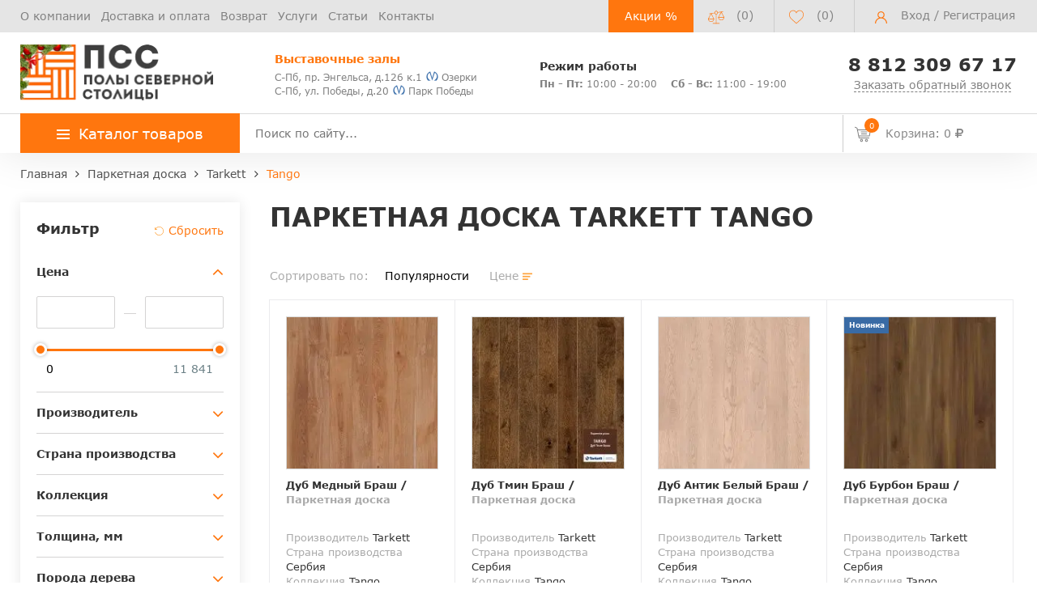

--- FILE ---
content_type: text/html; charset=UTF-8
request_url: https://ncpol.ru/parketnaya-doska/tarkett_parket/tango/
body_size: 39693
content:

<!doctype html>
<html lang="ru">
<head>
    <meta name="viewport"
          content="width=device-width, initial-scale=1.0">
    <!--<meta name="viewport" content="width=1300">-->

    
    <meta http-equiv="Content-Type" content="text/html; charset=UTF-8" />
<meta name="robots" content="index, follow" />
<meta name="description" content="&#9989; Паркетная доска Tarkett Tango по цене от 9095 руб. в Санкт-Петербурге в наличии. Широкий ассортимент паркета в каталоге интернет-магазина Полы Северной Столицы: характеристики, описание, фото, стоимость. Акции, скидки! Доставка по всей России ☎️ Телефон: +7-812-309-67-17" />
<link rel="canonical" href="https://ncpol.ru/parketnaya-doska/tarkett_parket/tango/" />
<script data-skip-moving="true">(function(w, d, n) {var cl = "bx-core";var ht = d.documentElement;var htc = ht ? ht.className : undefined;if (htc === undefined || htc.indexOf(cl) !== -1){return;}var ua = n.userAgent;if (/(iPad;)|(iPhone;)/i.test(ua)){cl += " bx-ios";}else if (/Windows/i.test(ua)){cl += ' bx-win';}else if (/Macintosh/i.test(ua)){cl += " bx-mac";}else if (/Linux/i.test(ua) && !/Android/i.test(ua)){cl += " bx-linux";}else if (/Android/i.test(ua)){cl += " bx-android";}cl += (/(ipad|iphone|android|mobile|touch)/i.test(ua) ? " bx-touch" : " bx-no-touch");cl += w.devicePixelRatio && w.devicePixelRatio >= 2? " bx-retina": " bx-no-retina";if (/AppleWebKit/.test(ua)){cl += " bx-chrome";}else if (/Opera/.test(ua)){cl += " bx-opera";}else if (/Firefox/.test(ua)){cl += " bx-firefox";}ht.className = htc ? htc + " " + cl : cl;})(window, document, navigator);</script>


<link href="/bitrix/js/ui/design-tokens/dist/ui.design-tokens.css?173080873526358" type="text/css"  rel="stylesheet" />
<link href="/bitrix/js/ui/fonts/opensans/ui.font.opensans.css?17307564972555" type="text/css"  rel="stylesheet" />
<link href="/bitrix/js/main/popup/dist/main.popup.bundle.css?173080876429852" type="text/css"  rel="stylesheet" />
<link href="/bitrix/css/main/themes/blue/style.css?1730756495386" type="text/css"  rel="stylesheet" />
<link href="/bitrix/cache/css/s1/osn/page_6f7b618fbedfc022d92409121a514b33/page_6f7b618fbedfc022d92409121a514b33_v1.css?175014953757553" type="text/css"  rel="stylesheet" />
<link href="/bitrix/cache/css/s1/osn/template_ba5b5254b60dcd7cf5fa323d62762743/template_ba5b5254b60dcd7cf5fa323d62762743_v1.css?1750149451385710" type="text/css"  data-template-style="true" rel="stylesheet" />




<script type="extension/settings" data-extension="currency.currency-core">{"region":"ru"}</script>



<meta property="ya:interaction" content="XML_FORM" />
<meta property="ya:interaction:url" content="https://ncpol.ru/parketnaya-doska/tarkett_parket/tango/?mode=xml" />



                <title>Паркетная доска Tarkett Tango – купить в СПб по цене от 9095 руб. за м2 | Полы Северной Столицы</title>
        <meta property="og:title" content="Паркетная доска Tarkett Tango – купить в СПб по цене от 9095 руб. за м2 | Полы Северной Столицы"/>
    <meta property="og:description" content="&#9989; Паркетная доска Tarkett Tango по цене от 9095 руб. в Санкт-Петербурге в наличии. Широкий ассортимент паркета в каталоге интернет-магазина Полы Северной Столицы: характеристики, описание, фото, стоимость. Акции, скидки! Доставка по всей России ☎️ Телефон: +7-812-309-67-17"/>
    <meta property="og:url" content= "https://ncpol.ru/parketnaya-doska/tarkett_parket/tango/" />
    <meta property="og:image" content="https://ncpol.ru/include/logo/logo.png"/>

            <meta property="og:type" content="website"/>
    
</head>

<body>
<header id="header" class="header" itemscope itemtype="https://schema.org/WebSite">
    <link itemprop="url" href="https://ncpol.ru/parketnaya-doska/tarkett_parket/tango/">
    <div class="header_wrp">
        <div id="comp_8d8e010f22a71cb4429caa3be748811b"><div>
    </div>
</div>        <div class="header_top">
            <div class="container_wrp">
                <div class="header_l-side">
                    
        <div class="top_menu-box">
            <nav class="top_menu">
                <ul>
                                                                        <li><a href="/about/" class="top_menu-item">О компании</a></li>
                        
                                                                        <li><a href="/delivery-and-pay/" class="top_menu-item">Доставка и оплата</a></li>
                        
                                                                        <li><a href="/return-exchange/" class="top_menu-item">Возврат</a></li>
                        
                                                                        <li><a href="/service/" class="top_menu-item">Услуги</a></li>
                        
                                                                        <li><a href="/articles/" class="top_menu-item">Статьи</a></li>
                        
                                                                        <li><a href="/contacts/" class="top_menu-item">Контакты</a></li>
                        
                    
                </ul>
            </nav>
        </div>
                </div>
                <div class="header_r-side">
                    <div class="btn_action">
                        <a href="/sales/" title="Перейти на страницу Акций">Акции %</a>
                    </div>
                    <div class="compare_top top_icon">
                        <div class="emarket-compare-list" id="catalog-compare-list9J9wbd">
    <!--'start_frame_cache_catalog-compare-list9J9wbd'-->
        <a href="/compare.php" data-link="/compare.php" class="hidden-link deactivated" title="Список сравнения пуст">
            <span class="icon libra_org"></span>
            <span class="counter">(0)</span>
        </a>


            
    <!--'end_frame_cache_catalog-compare-list9J9wbd'--></div>

                    </div>

                    <div class="favour_top top_icon">
                        <span class="hidd-link" data-link="/favorite/">
                            <span class="icon favour_org"></span>
                            <span class="counter">(<span class="full-quantity-favour">0</span>)</span>
                        </span>
                    </div>


                    <div class="top_user-box">
                        <div class="top_user user_btn">
                                                                                        <span class="icon user"></span>
                                <a href="javascript:void(0);" class="login" data-toggle="modal"
                                   data-target="#modalLogin">Вход</a> / <a href="javascript:void(0);" class="register"
                                                                           data-toggle="modal" data-target="#modalReg">Регистрация</a>

                                                    </div>
                    </div>
                </div>
            </div>
        </div>
        <div class="header_mid">
            <div class="container_wrp flex_box">
                <div class="logo_box">
                    <a href="/" class="logo_link">
                        <img class="top" src="/upload/resize_cache/webp/include/logo/logo_new_year.webp" alt="Полы Северной Столицы">
                    </a>
                </div>
                <div class="info_item address">
                    <p class="orange_clr title">
 <b>Выставочные залы</b>
</p>
 <a href="/contacts/">
<div style="line-height: 15px;">
	 С-Пб, пр. Энгельса, д.126 к.1<span><i class="metro_logo"></i> Озерки</span>
</div>
 </a> <br>
 <a href="/contacts/">
<div style="line-height: 15px;">
	 С-Пб, ул. Победы, д.20<span><i class="metro_logo"></i> Парк Победы </span>
</div>
 </a>
                </div>
                <div class="info_item timejob">
                    <p class="title">
	<b>Режим работы</b>
</p>
<div style="line-height: 15px;">
 <span><b>Пн - Пт:</b> 10:00 - 20:00</span> <span style="margin-left: 13px;"><b>Сб - Вс:</b> 11:00 - 19:00</span>
</div>
                </div>
                <div class="info_item phone" style="text-align: center;">
                    <a href="tel:+78123096717" style="font-size: 22px;"><b>8 812 309 67 17</b></a>                    <a href="javascript:void(0);" class="callback_link" data-toggle="modal" data-target="#modalFeedback"
                       style="font-size: 14px;display: block;"><span
                                class="dot_link">Заказать обратный звонок</span></a>
                </div>
            </div>
        </div>
        <div class="header_bot">
            <div class="hb_content">
                <div class="container_wrp">
                    <div id="open_menu" class="catalog_btn">
                        <a href="/catalog/" class="catalog_link">
                            <span class="icon_menu"></span>
                            <span>Каталог товаров</span>
                        </a>
                        <div id="popup_menu" class="catalog_menu">
                            <div class="logo_box desktop_hide">
                                <a href="/" class="logo_link">
                                    <img class="top" src="/upload/resize_cache/webp/include/logo/logo_new_year.webp" alt="Полы Северной Столицы">
                                </a>
                            </div>
                            <div class="btn_action desktop_hide"><a href="/sales/"
                                                                    title="Перейти на страницу Акций">Акции %</a></div>

                            <!--<div class="--><!--">-->
<div class="catalog-menu__wrapper">
    <div class="catalog-menu__main">
        <div class="scroll_box">
                    <div class="catalog-menu__row">
                <div id="bx_1847241719_1" class='catalog-menu__category'>
                    <a href="/laminat/"
                       class="catalog-menu__link"> Ламинат</a>
                                            <span class="catalog-menu__drop-icon drop-high-lvl">
                                <svg width="10" height="18" viewBox="0 0 10 18" fill="none"
                                     xmlns="http://www.w3.org/2000/svg">
                                    <path d="M1 1L9 9L1 17" stroke="#D6D6D6" stroke-linecap="round"/>
                                </svg>
                            </span>
                                    </div>
                                                        <div class="catalog-menu__submenu-group " >
                                                    <div class="catalog-submenu">
                                <span class="catalog-submenu__title">Бренды</span>
                                <div class="catalog-submenu__list">
                                    <ul>
                                                                                    <li class="catalog-submenu__list-item"><a
                                                        class='catalog-submenu__link'
                                                        href="/laminat/quick-step-laminat/">Quick Step</a>
                                            </li>
                                                                                    <li class="catalog-submenu__list-item"><a
                                                        class='catalog-submenu__link'
                                                        href="/laminat/kronotex-laminat/">Kronotex</a>
                                            </li>
                                                                                    <li class="catalog-submenu__list-item"><a
                                                        class='catalog-submenu__link'
                                                        href="/laminat/egger/">Egger</a>
                                            </li>
                                                                                    <li class="catalog-submenu__list-item"><a
                                                        class='catalog-submenu__link'
                                                        href="/laminat/kastamonu/">Kastamonu</a>
                                            </li>
                                                                                    <li class="catalog-submenu__list-item"><a
                                                        class='catalog-submenu__link'
                                                        href="/laminat/clix-floor/">Clix Floor</a>
                                            </li>
                                                                                    <li class="catalog-submenu__list-item"><a
                                                        class='catalog-submenu__link'
                                                        href="/laminat/tarkett/">Tarkett</a>
                                            </li>
                                                                                    <li class="catalog-submenu__list-item"><a
                                                        class='catalog-submenu__link'
                                                        href="/laminat/agt/">AGT</a>
                                            </li>
                                                                                    <li class="catalog-submenu__list-item"><a
                                                        class='catalog-submenu__link'
                                                        href="/laminat/alpine-floor-laminate/">Alpine Floor</a>
                                            </li>
                                                                                    <li class="catalog-submenu__list-item"><a
                                                        class='catalog-submenu__link'
                                                        href="/laminat/alloc/">Alloc</a>
                                            </li>
                                                                                    <li class="catalog-submenu__list-item"><a
                                                        class='catalog-submenu__link'
                                                        href="/laminat/berry-alloc/">Berry Alloc</a>
                                            </li>
                                                                                    <li class="catalog-submenu__list-item"><a
                                                        class='catalog-submenu__link'
                                                        href="/laminat/haro-laminat/">Haro</a>
                                            </li>
                                                                                    <li class="catalog-submenu__list-item"><a
                                                        class='catalog-submenu__link'
                                                        href="/laminat/wineo/">Wineo</a>
                                            </li>
                                                                                    <li class="catalog-submenu__list-item"><a
                                                        class='catalog-submenu__link'
                                                        href="/laminat/balterio/">Balterio</a>
                                            </li>
                                                                                    <li class="catalog-submenu__list-item"><a
                                                        class='catalog-submenu__link'
                                                        href="/laminat/forest-floor/">Forest Floor</a>
                                            </li>
                                                                                    <li class="catalog-submenu__list-item"><a
                                                        class='catalog-submenu__link'
                                                        href="/laminat/classen/">Classen</a>
                                            </li>
                                                                                    <li class="catalog-submenu__list-item"><a
                                                        class='catalog-submenu__link'
                                                        href="/laminat/epi/">Alsafloor (EPI)</a>
                                            </li>
                                                                                    <li class="catalog-submenu__list-item"><a
                                                        class='catalog-submenu__link'
                                                        href="/laminat/kronospan/">Kronospan</a>
                                            </li>
                                                                                    <li class="catalog-submenu__list-item"><a
                                                        class='catalog-submenu__link'
                                                        href="/laminat/floorwood-laminate/">Floorwood</a>
                                            </li>
                                                                                    <li class="catalog-submenu__list-item"><a
                                                        class='catalog-submenu__link'
                                                        href="/laminat/swiss-krono/">Swiss Krono</a>
                                            </li>
                                                                                    <li class="catalog-submenu__list-item"><a
                                                        class='catalog-submenu__link'
                                                        href="/laminat/sensa/">Sensa</a>
                                            </li>
                                                                                    <li class="catalog-submenu__list-item"><a
                                                        class='catalog-submenu__link'
                                                        href="/laminat/alixfloor-laminat/">AlixFloor</a>
                                            </li>
                                                                                    <li class="catalog-submenu__list-item"><a
                                                        class='catalog-submenu__link'
                                                        href="/laminat/belfloor/">Belfloor</a>
                                            </li>
                                                                                    <li class="catalog-submenu__list-item"><a
                                                        class='catalog-submenu__link'
                                                        href="/laminat/timber/">Timber</a>
                                            </li>
                                                                                    <li class="catalog-submenu__list-item"><a
                                                        class='catalog-submenu__link'
                                                        href="/laminat/meister-laminat/">Meister</a>
                                            </li>
                                                                                    <li class="catalog-submenu__list-item"><a
                                                        class='catalog-submenu__link'
                                                        href="/laminat/loc-floor/">Loc Floor</a>
                                            </li>
                                                                                    <li class="catalog-submenu__list-item"><a
                                                        class='catalog-submenu__link'
                                                        href="/laminat/westerhof/">Westerhof</a>
                                            </li>
                                                                                    <li class="catalog-submenu__list-item"><a
                                                        class='catalog-submenu__link'
                                                        href="/laminat/cbm/">CBM</a>
                                            </li>
                                                                                    <li class="catalog-submenu__list-item"><a
                                                        class='catalog-submenu__link'
                                                        href="/laminat/rooms/">Rooms</a>
                                            </li>
                                                                                    <li class="catalog-submenu__list-item"><a
                                                        class='catalog-submenu__link'
                                                        href="/laminat/room/">Room</a>
                                            </li>
                                                                                    <li class="catalog-submenu__list-item"><a
                                                        class='catalog-submenu__link'
                                                        href="/laminat/my-floor/">My Floor</a>
                                            </li>
                                                                                    <li class="catalog-submenu__list-item"><a
                                                        class='catalog-submenu__link'
                                                        href="/laminat/kaindl/">Kaindl</a>
                                            </li>
                                                                                    <li class="catalog-submenu__list-item"><a
                                                        class='catalog-submenu__link'
                                                        href="/laminat/praktik/">Praktik</a>
                                            </li>
                                                                            </ul>
                                </div>
                            </div>
                                                    <div class="catalog-submenu">
                                <span class="catalog-submenu__title">Страна</span>
                                <div class="catalog-submenu__list">
                                    <ul>
                                                                                    <li class="catalog-submenu__list-item"><a
                                                        class='catalog-submenu__link'
                                                        href="/laminat/avstria/">Австрия</a>
                                            </li>
                                                                                    <li class="catalog-submenu__list-item"><a
                                                        class='catalog-submenu__link'
                                                        href="/laminat/belgia/">Бельгия</a>
                                            </li>
                                                                                    <li class="catalog-submenu__list-item"><a
                                                        class='catalog-submenu__link'
                                                        href="/laminat/germania/">Германия</a>
                                            </li>
                                                                                    <li class="catalog-submenu__list-item"><a
                                                        class='catalog-submenu__link'
                                                        href="/laminat/franciya/">Франция</a>
                                            </li>
                                                                                    <li class="catalog-submenu__list-item"><a
                                                        class='catalog-submenu__link'
                                                        href="/laminat/kitaiy/">Китай</a>
                                            </li>
                                                                                    <li class="catalog-submenu__list-item"><a
                                                        class='catalog-submenu__link'
                                                        href="/laminat/koreya/">Корея</a>
                                            </li>
                                                                                    <li class="catalog-submenu__list-item"><a
                                                        class='catalog-submenu__link'
                                                        href="/laminat/polsha/">Польша</a>
                                            </li>
                                                                                    <li class="catalog-submenu__list-item"><a
                                                        class='catalog-submenu__link'
                                                        href="/laminat/rossiya/">Россия</a>
                                            </li>
                                                                                    <li class="catalog-submenu__list-item"><a
                                                        class='catalog-submenu__link'
                                                        href="/laminat/chehia/">Чехия</a>
                                            </li>
                                                                                    <li class="catalog-submenu__list-item"><a
                                                        class='catalog-submenu__link'
                                                        href="/laminat/shvejcariya/">Швейцария</a>
                                            </li>
                                                                                    <li class="catalog-submenu__list-item"><a
                                                        class='catalog-submenu__link'
                                                        href="/laminat/turciya/">Турция</a>
                                            </li>
                                                                                    <li class="catalog-submenu__list-item"><a
                                                        class='catalog-submenu__link'
                                                        href="/laminat/norvegiya/">Норвегия</a>
                                            </li>
                                                                            </ul>
                                </div>
                            </div>
                                                    <div class="catalog-submenu">
                                <span class="catalog-submenu__title">Толщина</span>
                                <div class="catalog-submenu__list">
                                    <ul>
                                                                                    <li class="catalog-submenu__list-item"><a
                                                        class='catalog-submenu__link'
                                                        href="/laminat/7mm/">7 мм</a>
                                            </li>
                                                                                    <li class="catalog-submenu__list-item"><a
                                                        class='catalog-submenu__link'
                                                        href="/laminat/8mm/">8 мм</a>
                                            </li>
                                                                                    <li class="catalog-submenu__list-item"><a
                                                        class='catalog-submenu__link'
                                                        href="/laminat/9mm/">9 мм</a>
                                            </li>
                                                                                    <li class="catalog-submenu__list-item"><a
                                                        class='catalog-submenu__link'
                                                        href="/laminat/9-5mm/">9,5 мм</a>
                                            </li>
                                                                                    <li class="catalog-submenu__list-item"><a
                                                        class='catalog-submenu__link'
                                                        href="/laminat/10mm/">10 мм</a>
                                            </li>
                                                                                    <li class="catalog-submenu__list-item"><a
                                                        class='catalog-submenu__link'
                                                        href="/laminat/11mm/">11 мм</a>
                                            </li>
                                                                                    <li class="catalog-submenu__list-item"><a
                                                        class='catalog-submenu__link'
                                                        href="/laminat/12mm/">12 мм</a>
                                            </li>
                                                                                    <li class="catalog-submenu__list-item"><a
                                                        class='catalog-submenu__link'
                                                        href="/laminat/14mm/">14 мм</a>
                                            </li>
                                                                            </ul>
                                </div>
                            </div>
                                                    <div class="catalog-submenu">
                                <span class="catalog-submenu__title">Класс износостойкости</span>
                                <div class="catalog-submenu__list">
                                    <ul>
                                                                                    <li class="catalog-submenu__list-item"><a
                                                        class='catalog-submenu__link'
                                                        href="/laminat/31class/">31 класс</a>
                                            </li>
                                                                                    <li class="catalog-submenu__list-item"><a
                                                        class='catalog-submenu__link'
                                                        href="/laminat/32class/">32 класс</a>
                                            </li>
                                                                                    <li class="catalog-submenu__list-item"><a
                                                        class='catalog-submenu__link'
                                                        href="/laminat/33class/">33 класс</a>
                                            </li>
                                                                                    <li class="catalog-submenu__list-item"><a
                                                        class='catalog-submenu__link'
                                                        href="/laminat/34class/">34 класс</a>
                                            </li>
                                                                            </ul>
                                </div>
                            </div>
                                                    <div class="catalog-submenu">
                                <span class="catalog-submenu__title">Особенности</span>
                                <div class="catalog-submenu__list">
                                    <ul>
                                                                                    <li class="catalog-submenu__list-item"><a
                                                        class='catalog-submenu__link'
                                                        href="/laminat/dlya-kuhni/">Для кухни</a>
                                            </li>
                                                                                    <li class="catalog-submenu__list-item"><a
                                                        class='catalog-submenu__link'
                                                        href="/laminat/vlagostojkij/">Влагостойкий</a>
                                            </li>
                                                                                    <li class="catalog-submenu__list-item"><a
                                                        class='catalog-submenu__link'
                                                        href="/laminat/pod-derevo/">Под дерево</a>
                                            </li>
                                                                                    <li class="catalog-submenu__list-item"><a
                                                        class='catalog-submenu__link'
                                                        href="/laminat/pod-kamen/">Под камень</a>
                                            </li>
                                                                                    <li class="catalog-submenu__list-item"><a
                                                        class='catalog-submenu__link'
                                                        href="/laminat/pod-plitku/">Под плитку</a>
                                            </li>
                                                                                    <li class="catalog-submenu__list-item"><a
                                                        class='catalog-submenu__link'
                                                        href="/laminat/s-faskoj/">С фаской</a>
                                            </li>
                                                                                    <li class="catalog-submenu__list-item"><a
                                                        class='catalog-submenu__link'
                                                        href="/laminat/bez-faski/">Без фаски</a>
                                            </li>
                                                                            </ul>
                                </div>
                            </div>
                                            </div>
                            </div>
                        <div class="catalog-menu__row">
                <div id="bx_1847241719_4274" class='catalog-menu__category'>
                    <a href="/spc-laminat/"
                       class="catalog-menu__link"> SPC ламинат</a>
                                            <span class="catalog-menu__drop-icon drop-high-lvl">
                                <svg width="10" height="18" viewBox="0 0 10 18" fill="none"
                                     xmlns="http://www.w3.org/2000/svg">
                                    <path d="M1 1L9 9L1 17" stroke="#D6D6D6" stroke-linecap="round"/>
                                </svg>
                            </span>
                                    </div>
                                                        <div class="catalog-menu__submenu-group " >
                                                    <div class="catalog-submenu">
                                <span class="catalog-submenu__title">Бренды</span>
                                <div class="catalog-submenu__list">
                                    <ul>
                                                                                    <li class="catalog-submenu__list-item"><a
                                                        class='catalog-submenu__link'
                                                        href="/spc-laminat/aquamax/">Aquamax</a>
                                            </li>
                                                                                    <li class="catalog-submenu__list-item"><a
                                                        class='catalog-submenu__link'
                                                        href="/spc-laminat/alpine-floor/">Alpine Floor</a>
                                            </li>
                                                                                    <li class="catalog-submenu__list-item"><a
                                                        class='catalog-submenu__link'
                                                        href="/spc-laminat/norland/">Norland</a>
                                            </li>
                                                                                    <li class="catalog-submenu__list-item"><a
                                                        class='catalog-submenu__link'
                                                        href="/spc-laminat/falquon/">Falquon</a>
                                            </li>
                                                                                    <li class="catalog-submenu__list-item"><a
                                                        class='catalog-submenu__link'
                                                        href="/spc-laminat/montblanc/">Montblanc</a>
                                            </li>
                                                                                    <li class="catalog-submenu__list-item"><a
                                                        class='catalog-submenu__link'
                                                        href="/spc-laminat/alta-step/">Alta Step</a>
                                            </li>
                                                                                    <li class="catalog-submenu__list-item"><a
                                                        class='catalog-submenu__link'
                                                        href="/spc-laminat/respect-floor/">Respect Floor</a>
                                            </li>
                                                                                    <li class="catalog-submenu__list-item"><a
                                                        class='catalog-submenu__link'
                                                        href="/spc-laminat/vinilam_spc/">Vinilam</a>
                                            </li>
                                                                                    <li class="catalog-submenu__list-item"><a
                                                        class='catalog-submenu__link'
                                                        href="/spc-laminat/bronix/">Bronix</a>
                                            </li>
                                                                                    <li class="catalog-submenu__list-item"><a
                                                        class='catalog-submenu__link'
                                                        href="/spc-laminat/adelar/">Adelar</a>
                                            </li>
                                                                                    <li class="catalog-submenu__list-item"><a
                                                        class='catalog-submenu__link'
                                                        href="/spc-laminat/betta/">Betta</a>
                                            </li>
                                                                                    <li class="catalog-submenu__list-item"><a
                                                        class='catalog-submenu__link'
                                                        href="/spc-laminat/royce/">Royce</a>
                                            </li>
                                                                                    <li class="catalog-submenu__list-item"><a
                                                        class='catalog-submenu__link'
                                                        href="/spc-laminat/aquafloor_spc/">Aquafloor</a>
                                            </li>
                                                                                    <li class="catalog-submenu__list-item"><a
                                                        class='catalog-submenu__link'
                                                        href="/spc-laminat/grabo_spc/">Grabo</a>
                                            </li>
                                                                                    <li class="catalog-submenu__list-item"><a
                                                        class='catalog-submenu__link'
                                                        href="/spc-laminat/stonewood/">Stonewood</a>
                                            </li>
                                                                                    <li class="catalog-submenu__list-item"><a
                                                        class='catalog-submenu__link'
                                                        href="/spc-laminat/woodrock/">Woodrock</a>
                                            </li>
                                                                                    <li class="catalog-submenu__list-item"><a
                                                        class='catalog-submenu__link'
                                                        href="/spc-laminat/cronafloor/">CronaFloor</a>
                                            </li>
                                                                                    <li class="catalog-submenu__list-item"><a
                                                        class='catalog-submenu__link'
                                                        href="/spc-laminat/fastfloor/">FastFloor</a>
                                            </li>
                                                                                    <li class="catalog-submenu__list-item"><a
                                                        class='catalog-submenu__link'
                                                        href="/spc-laminat/hoi-lock-flooring/">HOI Lock Flooring</a>
                                            </li>
                                                                                    <li class="catalog-submenu__list-item"><a
                                                        class='catalog-submenu__link'
                                                        href="/spc-laminat/tarkett_spc/">Tarkett</a>
                                            </li>
                                                                                    <li class="catalog-submenu__list-item"><a
                                                        class='catalog-submenu__link'
                                                        href="/spc-laminat/vinilpol/">Vinilpol</a>
                                            </li>
                                                                                    <li class="catalog-submenu__list-item"><a
                                                        class='catalog-submenu__link'
                                                        href="/spc-laminat/quick-step-spc/">Quick Step</a>
                                            </li>
                                                                                    <li class="catalog-submenu__list-item"><a
                                                        class='catalog-submenu__link'
                                                        href="/spc-laminat/alixfloor-spc/">AlixFloor</a>
                                            </li>
                                                                                    <li class="catalog-submenu__list-item"><a
                                                        class='catalog-submenu__link'
                                                        href="/spc-laminat/ideal/">Ideal</a>
                                            </li>
                                                                                    <li class="catalog-submenu__list-item"><a
                                                        class='catalog-submenu__link'
                                                        href="/spc-laminat/rigid/">Rigid</a>
                                            </li>
                                                                                    <li class="catalog-submenu__list-item"><a
                                                        class='catalog-submenu__link'
                                                        href="/spc-laminat/prime-composite/">Prime Composite</a>
                                            </li>
                                                                                    <li class="catalog-submenu__list-item"><a
                                                        class='catalog-submenu__link'
                                                        href="/spc-laminat/rocko/">Rocko</a>
                                            </li>
                                                                            </ul>
                                </div>
                            </div>
                                                    <div class="catalog-submenu">
                                <span class="catalog-submenu__title">Страна</span>
                                <div class="catalog-submenu__list">
                                    <ul>
                                                                                    <li class="catalog-submenu__list-item"><a
                                                        class='catalog-submenu__link'
                                                        href="/spc-laminat/belgiya/">Бельгия</a>
                                            </li>
                                                                                    <li class="catalog-submenu__list-item"><a
                                                        class='catalog-submenu__link'
                                                        href="/spc-laminat/vengriya/">Венгрия</a>
                                            </li>
                                                                                    <li class="catalog-submenu__list-item"><a
                                                        class='catalog-submenu__link'
                                                        href="/spc-laminat/germaniya/">Германия</a>
                                            </li>
                                                                                    <li class="catalog-submenu__list-item"><a
                                                        class='catalog-submenu__link'
                                                        href="/spc-laminat/polsha/">Польша</a>
                                            </li>
                                                                                    <li class="catalog-submenu__list-item"><a
                                                        class='catalog-submenu__link'
                                                        href="/spc-laminat/uzbekistan/">Узбекистан</a>
                                            </li>
                                                                                    <li class="catalog-submenu__list-item"><a
                                                        class='catalog-submenu__link'
                                                        href="/spc-laminat/kitaj/">Китай</a>
                                            </li>
                                                                                    <li class="catalog-submenu__list-item"><a
                                                        class='catalog-submenu__link'
                                                        href="/spc-laminat/rossiya/">Россия</a>
                                            </li>
                                                                            </ul>
                                </div>
                            </div>
                                                    <div class="catalog-submenu">
                                <span class="catalog-submenu__title">Класс износостойкости</span>
                                <div class="catalog-submenu__list">
                                    <ul>
                                                                                    <li class="catalog-submenu__list-item"><a
                                                        class='catalog-submenu__link'
                                                        href="/spc-laminat/33class/">33 класс</a>
                                            </li>
                                                                                    <li class="catalog-submenu__list-item"><a
                                                        class='catalog-submenu__link'
                                                        href="/spc-laminat/34class/">34 класс</a>
                                            </li>
                                                                                    <li class="catalog-submenu__list-item"><a
                                                        class='catalog-submenu__link'
                                                        href="/spc-laminat/42class/">42 класс</a>
                                            </li>
                                                                                    <li class="catalog-submenu__list-item"><a
                                                        class='catalog-submenu__link'
                                                        href="/spc-laminat/43class/">43 класс</a>
                                            </li>
                                                                            </ul>
                                </div>
                            </div>
                                            </div>
                            </div>
                        <div class="catalog-menu__row">
                <div id="bx_1847241719_487" class='catalog-menu__category'>
                    <a href="/vinilovye-poly/"
                       class="catalog-menu__link"> Кварцвиниловая плитка</a>
                                            <span class="catalog-menu__drop-icon drop-high-lvl">
                                <svg width="10" height="18" viewBox="0 0 10 18" fill="none"
                                     xmlns="http://www.w3.org/2000/svg">
                                    <path d="M1 1L9 9L1 17" stroke="#D6D6D6" stroke-linecap="round"/>
                                </svg>
                            </span>
                                    </div>
                                                        <div class="catalog-menu__submenu-group " >
                                                    <div class="catalog-submenu">
                                <span class="catalog-submenu__title">Бренды</span>
                                <div class="catalog-submenu__list">
                                    <ul>
                                                                                    <li class="catalog-submenu__list-item"><a
                                                        class='catalog-submenu__link'
                                                        href="/vinilovye-poly/fine-floor/">Fine Floor</a>
                                            </li>
                                                                                    <li class="catalog-submenu__list-item"><a
                                                        class='catalog-submenu__link'
                                                        href="/vinilovye-poly/fine-flex/">Fine Flex</a>
                                            </li>
                                                                                    <li class="catalog-submenu__list-item"><a
                                                        class='catalog-submenu__link'
                                                        href="/vinilovye-poly/ecoclick/">EcoClick+</a>
                                            </li>
                                                                                    <li class="catalog-submenu__list-item"><a
                                                        class='catalog-submenu__link'
                                                        href="/vinilovye-poly/quick-step-livyn/">Quick Step</a>
                                            </li>
                                                                                    <li class="catalog-submenu__list-item"><a
                                                        class='catalog-submenu__link'
                                                        href="/vinilovye-poly/vinilam/">Vinilam</a>
                                            </li>
                                                                                    <li class="catalog-submenu__list-item"><a
                                                        class='catalog-submenu__link'
                                                        href="/vinilovye-poly/vinilpol_lvt/">Vinilpol</a>
                                            </li>
                                                                                    <li class="catalog-submenu__list-item"><a
                                                        class='catalog-submenu__link'
                                                        href="/vinilovye-poly/natura/">Natura</a>
                                            </li>
                                                                                    <li class="catalog-submenu__list-item"><a
                                                        class='catalog-submenu__link'
                                                        href="/vinilovye-poly/clix-floor_vinyl/">Clix Floor</a>
                                            </li>
                                                                                    <li class="catalog-submenu__list-item"><a
                                                        class='catalog-submenu__link'
                                                        href="/vinilovye-poly/tarkett-art-vinyl/">Tarkett Art Vinyl</a>
                                            </li>
                                                                                    <li class="catalog-submenu__list-item"><a
                                                        class='catalog-submenu__link'
                                                        href="/vinilovye-poly/aquafloor/">Aquafloor</a>
                                            </li>
                                                                                    <li class="catalog-submenu__list-item"><a
                                                        class='catalog-submenu__link'
                                                        href="/vinilovye-poly/refloor/">Refloor</a>
                                            </li>
                                                                                    <li class="catalog-submenu__list-item"><a
                                                        class='catalog-submenu__link'
                                                        href="/vinilovye-poly/timber_lvt/">Timber</a>
                                            </li>
                                                                                    <li class="catalog-submenu__list-item"><a
                                                        class='catalog-submenu__link'
                                                        href="/vinilovye-poly/forbo_1/">Forbo</a>
                                            </li>
                                                                                    <li class="catalog-submenu__list-item"><a
                                                        class='catalog-submenu__link'
                                                        href="/vinilovye-poly/decoria/">Decoria</a>
                                            </li>
                                                                                    <li class="catalog-submenu__list-item"><a
                                                        class='catalog-submenu__link'
                                                        href="/vinilovye-poly/grabo/">Grabo</a>
                                            </li>
                                                                                    <li class="catalog-submenu__list-item"><a
                                                        class='catalog-submenu__link'
                                                        href="/vinilovye-poly/egger-design-flooring/">Egger Design+ flooring</a>
                                            </li>
                                                                            </ul>
                                </div>
                            </div>
                                                    <div class="catalog-submenu">
                                <span class="catalog-submenu__title">Страна</span>
                                <div class="catalog-submenu__list">
                                    <ul>
                                                                                    <li class="catalog-submenu__list-item"><a
                                                        class='catalog-submenu__link'
                                                        href="/vinilovye-poly/belgiya/">Бельгия</a>
                                            </li>
                                                                                    <li class="catalog-submenu__list-item"><a
                                                        class='catalog-submenu__link'
                                                        href="/vinilovye-poly/germaniya/">Германия</a>
                                            </li>
                                                                                    <li class="catalog-submenu__list-item"><a
                                                        class='catalog-submenu__link'
                                                        href="/vinilovye-poly/rossiya/">Россия</a>
                                            </li>
                                                                                    <li class="catalog-submenu__list-item"><a
                                                        class='catalog-submenu__link'
                                                        href="/vinilovye-poly/yuzhnaya-koreya/">Южная Корея</a>
                                            </li>
                                                                                    <li class="catalog-submenu__list-item"><a
                                                        class='catalog-submenu__link'
                                                        href="/vinilovye-poly/vengriya/">Венгрия</a>
                                            </li>
                                                                            </ul>
                                </div>
                            </div>
                                                    <div class="catalog-submenu">
                                <span class="catalog-submenu__title">Класс износостойкости</span>
                                <div class="catalog-submenu__list">
                                    <ul>
                                                                                    <li class="catalog-submenu__list-item"><a
                                                        class='catalog-submenu__link'
                                                        href="https://ncpol.ru/vinilovye-poly/31class/">31 класс</a>
                                            </li>
                                                                                    <li class="catalog-submenu__list-item"><a
                                                        class='catalog-submenu__link'
                                                        href="https://ncpol.ru/vinilovye-poly/32class/">32 класс</a>
                                            </li>
                                                                                    <li class="catalog-submenu__list-item"><a
                                                        class='catalog-submenu__link'
                                                        href="https://ncpol.ru/vinilovye-poly/33class/">33 класс</a>
                                            </li>
                                                                                    <li class="catalog-submenu__list-item"><a
                                                        class='catalog-submenu__link'
                                                        href="https://ncpol.ru/vinilovye-poly/34class/">34 класс</a>
                                            </li>
                                                                                    <li class="catalog-submenu__list-item"><a
                                                        class='catalog-submenu__link'
                                                        href="https://ncpol.ru/vinilovye-poly/42class/">42 класс</a>
                                            </li>
                                                                                    <li class="catalog-submenu__list-item"><a
                                                        class='catalog-submenu__link'
                                                        href="https://ncpol.ru/vinilovye-poly/43class/">43 класс</a>
                                            </li>
                                                                            </ul>
                                </div>
                            </div>
                                                    <div class="catalog-submenu">
                                <span class="catalog-submenu__title">Особенности</span>
                                <div class="catalog-submenu__list">
                                    <ul>
                                                                                    <li class="catalog-submenu__list-item"><a
                                                        class='catalog-submenu__link'
                                                        href="/vinilovye-poly/laminat-dlya-vannoy/">Для ванной</a>
                                            </li>
                                                                            </ul>
                                </div>
                            </div>
                                            </div>
                            </div>
                        <div class="catalog-menu__row">
                <div id="bx_1847241719_388" class='catalog-menu__category'>
                    <a href="/parketnaya-doska/"
                       class="catalog-menu__link"> Паркетная доска</a>
                                            <span class="catalog-menu__drop-icon drop-high-lvl">
                                <svg width="10" height="18" viewBox="0 0 10 18" fill="none"
                                     xmlns="http://www.w3.org/2000/svg">
                                    <path d="M1 1L9 9L1 17" stroke="#D6D6D6" stroke-linecap="round"/>
                                </svg>
                            </span>
                                    </div>
                                                        <div class="catalog-menu__submenu-group " >
                                                    <div class="catalog-submenu">
                                <span class="catalog-submenu__title">Бренды</span>
                                <div class="catalog-submenu__list">
                                    <ul>
                                                                                    <li class="catalog-submenu__list-item"><a
                                                        class='catalog-submenu__link'
                                                        href="/parketnaya-doska/tarkett_parket/">Tarkett</a>
                                            </li>
                                                                                    <li class="catalog-submenu__list-item"><a
                                                        class='catalog-submenu__link'
                                                        href="/parketnaya-doska/sommer/">Sommer</a>
                                            </li>
                                                                                    <li class="catalog-submenu__list-item"><a
                                                        class='catalog-submenu__link'
                                                        href="/parketnaya-doska/karelia/">Karelia</a>
                                            </li>
                                                                                    <li class="catalog-submenu__list-item"><a
                                                        class='catalog-submenu__link'
                                                        href="/parketnaya-doska/polarwood/">Polarwood</a>
                                            </li>
                                                                                    <li class="catalog-submenu__list-item"><a
                                                        class='catalog-submenu__link'
                                                        href="/parketnaya-doska/amber-wood-parquet/">Amber Wood</a>
                                            </li>
                                                                                    <li class="catalog-submenu__list-item"><a
                                                        class='catalog-submenu__link'
                                                        href="/parketnaya-doska/tenfor/">Tenfor</a>
                                            </li>
                                                                                    <li class="catalog-submenu__list-item"><a
                                                        class='catalog-submenu__link'
                                                        href="/parketnaya-doska/alixfloor/">AlixFloor</a>
                                            </li>
                                                                                    <li class="catalog-submenu__list-item"><a
                                                        class='catalog-submenu__link'
                                                        href="/parketnaya-doska/timber_parquet/">Timber</a>
                                            </li>
                                                                                    <li class="catalog-submenu__list-item"><a
                                                        class='catalog-submenu__link'
                                                        href="/parketnaya-doska/barlinek-parket/">Barlinek</a>
                                            </li>
                                                                                    <li class="catalog-submenu__list-item"><a
                                                        class='catalog-submenu__link'
                                                        href="/parketnaya-doska/sinteros-parket/">Sinteros</a>
                                            </li>
                                                                                    <li class="catalog-submenu__list-item"><a
                                                        class='catalog-submenu__link'
                                                        href="/parketnaya-doska/epi_parquet/">EPI</a>
                                            </li>
                                                                                    <li class="catalog-submenu__list-item"><a
                                                        class='catalog-submenu__link'
                                                        href="/parketnaya-doska/focus-floor/">Focus Floor</a>
                                            </li>
                                                                            </ul>
                                </div>
                            </div>
                                                    <div class="catalog-submenu">
                                <span class="catalog-submenu__title">Страна</span>
                                <div class="catalog-submenu__list">
                                    <ul>
                                                                                    <li class="catalog-submenu__list-item"><a
                                                        class='catalog-submenu__link'
                                                        href="/parketnaya-doska/avstriya/">Австрия</a>
                                            </li>
                                                                                    <li class="catalog-submenu__list-item"><a
                                                        class='catalog-submenu__link'
                                                        href="/parketnaya-doska/malajziya/">Малайзия</a>
                                            </li>
                                                                                    <li class="catalog-submenu__list-item"><a
                                                        class='catalog-submenu__link'
                                                        href="/parketnaya-doska/polsha/">Польша</a>
                                            </li>
                                                                                    <li class="catalog-submenu__list-item"><a
                                                        class='catalog-submenu__link'
                                                        href="/parketnaya-doska/rossiya/">Россия</a>
                                            </li>
                                                                                    <li class="catalog-submenu__list-item"><a
                                                        class='catalog-submenu__link'
                                                        href="/parketnaya-doska/serbiya/">Сербия</a>
                                            </li>
                                                                                    <li class="catalog-submenu__list-item"><a
                                                        class='catalog-submenu__link'
                                                        href="/parketnaya-doska/finlyandiya/">Финляндия</a>
                                            </li>
                                                                            </ul>
                                </div>
                            </div>
                                                    <div class="catalog-submenu">
                                <span class="catalog-submenu__title">Порода</span>
                                <div class="catalog-submenu__list">
                                    <ul>
                                                                                    <li class="catalog-submenu__list-item"><a
                                                        class='catalog-submenu__link'
                                                        href="/parketnaya-doska/dub/">Дуб</a>
                                            </li>
                                                                                    <li class="catalog-submenu__list-item"><a
                                                        class='catalog-submenu__link'
                                                        href="/parketnaya-doska/yasen/">Ясень</a>
                                            </li>
                                                                                    <li class="catalog-submenu__list-item"><a
                                                        class='catalog-submenu__link'
                                                        href="/parketnaya-doska/orekh/">Орех</a>
                                            </li>
                                                                                    <li class="catalog-submenu__list-item"><a
                                                        class='catalog-submenu__link'
                                                        href="/parketnaya-doska/beryoza/">Берёза</a>
                                            </li>
                                                                                    <li class="catalog-submenu__list-item"><a
                                                        class='catalog-submenu__link'
                                                        href="/parketnaya-doska/merbau/">Мербау</a>
                                            </li>
                                                                            </ul>
                                </div>
                            </div>
                                                    <div class="catalog-submenu">
                                <span class="catalog-submenu__title">Тип рисунка</span>
                                <div class="catalog-submenu__list">
                                    <ul>
                                                                                    <li class="catalog-submenu__list-item"><a
                                                        class='catalog-submenu__link'
                                                        href="/parketnaya-doska/odnopolosnyy/">Однополосная</a>
                                            </li>
                                                                                    <li class="catalog-submenu__list-item"><a
                                                        class='catalog-submenu__link'
                                                        href="/parketnaya-doska/tryekhpolosnyy/">Трехполосная</a>
                                            </li>
                                                                                    <li class="catalog-submenu__list-item"><a
                                                        class='catalog-submenu__link'
                                                        href="/parketnaya-doska/mnogopolosnyy/">Многополосная</a>
                                            </li>
                                                                            </ul>
                                </div>
                            </div>
                                            </div>
                            </div>
                        <div class="catalog-menu__row">
                <div id="bx_1847241719_465" class='catalog-menu__category'>
                    <a href="/massivnaya-doska/"
                       class="catalog-menu__link"> Массивная доска</a>
                                            <span class="catalog-menu__drop-icon drop-high-lvl">
                                <svg width="10" height="18" viewBox="0 0 10 18" fill="none"
                                     xmlns="http://www.w3.org/2000/svg">
                                    <path d="M1 1L9 9L1 17" stroke="#D6D6D6" stroke-linecap="round"/>
                                </svg>
                            </span>
                                    </div>
                                                        <div class="catalog-menu__submenu-group " >
                                                    <div class="catalog-submenu">
                                <span class="catalog-submenu__title">Бренды</span>
                                <div class="catalog-submenu__list">
                                    <ul>
                                                                                    <li class="catalog-submenu__list-item"><a
                                                        class='catalog-submenu__link'
                                                        href="/massivnaya-doska/parketoff/">Parketoff</a>
                                            </li>
                                                                                    <li class="catalog-submenu__list-item"><a
                                                        class='catalog-submenu__link'
                                                        href="/massivnaya-doska/amigo/">Amigo</a>
                                            </li>
                                                                                    <li class="catalog-submenu__list-item"><a
                                                        class='catalog-submenu__link'
                                                        href="/massivnaya-doska/jackson-flooring/">Jackson Flooring</a>
                                            </li>
                                                                                    <li class="catalog-submenu__list-item"><a
                                                        class='catalog-submenu__link'
                                                        href="/massivnaya-doska/amber-wood-massivnaya-doska/">Amber Wood</a>
                                            </li>
                                                                                    <li class="catalog-submenu__list-item"><a
                                                        class='catalog-submenu__link'
                                                        href="/massivnaya-doska/lab-arte_1/">Lab Arte</a>
                                            </li>
                                                                            </ul>
                                </div>
                            </div>
                                                    <div class="catalog-submenu">
                                <span class="catalog-submenu__title">Страна</span>
                                <div class="catalog-submenu__list">
                                    <ul>
                                                                                    <li class="catalog-submenu__list-item"><a
                                                        class='catalog-submenu__link'
                                                        href="/massivnaya-doska/avstraliya/">Австралия</a>
                                            </li>
                                                                                    <li class="catalog-submenu__list-item"><a
                                                        class='catalog-submenu__link'
                                                        href="/massivnaya-doska/kitaj/">Китай</a>
                                            </li>
                                                                                    <li class="catalog-submenu__list-item"><a
                                                        class='catalog-submenu__link'
                                                        href="/massivnaya-doska/rossiya/">Россия</a>
                                            </li>
                                                                            </ul>
                                </div>
                            </div>
                                                    <div class="catalog-submenu">
                                <span class="catalog-submenu__title">Толщина</span>
                                <div class="catalog-submenu__list">
                                    <ul>
                                                                                    <li class="catalog-submenu__list-item"><a
                                                        class='catalog-submenu__link'
                                                        href="/massivnaya-doska/12mm/">12 мм</a>
                                            </li>
                                                                                    <li class="catalog-submenu__list-item"><a
                                                        class='catalog-submenu__link'
                                                        href="/massivnaya-doska/14mm/">14 мм</a>
                                            </li>
                                                                                    <li class="catalog-submenu__list-item"><a
                                                        class='catalog-submenu__link'
                                                        href="/massivnaya-doska/15mm/">15 мм</a>
                                            </li>
                                                                                    <li class="catalog-submenu__list-item"><a
                                                        class='catalog-submenu__link'
                                                        href="/massivnaya-doska/16mm/">16 мм</a>
                                            </li>
                                                                                    <li class="catalog-submenu__list-item"><a
                                                        class='catalog-submenu__link'
                                                        href="/massivnaya-doska/17mm/">17 мм</a>
                                            </li>
                                                                                    <li class="catalog-submenu__list-item"><a
                                                        class='catalog-submenu__link'
                                                        href="/massivnaya-doska/18mm/">18 мм</a>
                                            </li>
                                                                                    <li class="catalog-submenu__list-item"><a
                                                        class='catalog-submenu__link'
                                                        href="/massivnaya-doska/20mm/">20 мм</a>
                                            </li>
                                                                            </ul>
                                </div>
                            </div>
                                                    <div class="catalog-submenu">
                                <span class="catalog-submenu__title">Порода дерева</span>
                                <div class="catalog-submenu__list">
                                    <ul>
                                                                                    <li class="catalog-submenu__list-item"><a
                                                        class='catalog-submenu__link'
                                                        href="/massivnaya-doska/bambuk/">Бамбук</a>
                                            </li>
                                                                                    <li class="catalog-submenu__list-item"><a
                                                        class='catalog-submenu__link'
                                                        href="/massivnaya-doska/dub/">Дуб</a>
                                            </li>
                                                                                    <li class="catalog-submenu__list-item"><a
                                                        class='catalog-submenu__link'
                                                        href="/massivnaya-doska/orekh/">Орех</a>
                                            </li>
                                                                                    <li class="catalog-submenu__list-item"><a
                                                        class='catalog-submenu__link'
                                                        href="/massivnaya-doska/yasen/">Ясень</a>
                                            </li>
                                                                            </ul>
                                </div>
                            </div>
                                            </div>
                            </div>
                        <div class="catalog-menu__row">
                <div id="bx_1847241719_480" class='catalog-menu__category'>
                    <a href="/inzhenernaya-doska/"
                       class="catalog-menu__link"> Инженерная доска</a>
                                            <span class="catalog-menu__drop-icon drop-high-lvl">
                                <svg width="10" height="18" viewBox="0 0 10 18" fill="none"
                                     xmlns="http://www.w3.org/2000/svg">
                                    <path d="M1 1L9 9L1 17" stroke="#D6D6D6" stroke-linecap="round"/>
                                </svg>
                            </span>
                                    </div>
                                                        <div class="catalog-menu__submenu-group " >
                                                    <div class="catalog-submenu">
                                <span class="catalog-submenu__title">Бренды</span>
                                <div class="catalog-submenu__list">
                                    <ul>
                                                                                    <li class="catalog-submenu__list-item"><a
                                                        class='catalog-submenu__link'
                                                        href="/inzhenernaya-doska/parketoff-inzenernaya/">Parketoff</a>
                                            </li>
                                                                                    <li class="catalog-submenu__list-item"><a
                                                        class='catalog-submenu__link'
                                                        href="/inzhenernaya-doska/goodwin_1/">Goodwin</a>
                                            </li>
                                                                                    <li class="catalog-submenu__list-item"><a
                                                        class='catalog-submenu__link'
                                                        href="/inzhenernaya-doska/lab-arte/">Lab Arte</a>
                                            </li>
                                                                                    <li class="catalog-submenu__list-item"><a
                                                        class='catalog-submenu__link'
                                                        href="/inzhenernaya-doska/grandwood/">Grandwood</a>
                                            </li>
                                                                                    <li class="catalog-submenu__list-item"><a
                                                        class='catalog-submenu__link'
                                                        href="/inzhenernaya-doska/hofparkett/">Hofparkett</a>
                                            </li>
                                                                                    <li class="catalog-submenu__list-item"><a
                                                        class='catalog-submenu__link'
                                                        href="/inzhenernaya-doska/marco-ferutti/">Marco Ferutti</a>
                                            </li>
                                                                                    <li class="catalog-submenu__list-item"><a
                                                        class='catalog-submenu__link'
                                                        href="/inzhenernaya-doska/amigo_inzhenernaya/">Amigo</a>
                                            </li>
                                                                                    <li class="catalog-submenu__list-item"><a
                                                        class='catalog-submenu__link'
                                                        href="/inzhenernaya-doska/royal-parket/">Royal Parket</a>
                                            </li>
                                                                                    <li class="catalog-submenu__list-item"><a
                                                        class='catalog-submenu__link'
                                                        href="/inzhenernaya-doska/tenfor_engineering/">Tenfor</a>
                                            </li>
                                                                            </ul>
                                </div>
                            </div>
                                                    <div class="catalog-submenu">
                                <span class="catalog-submenu__title">Страна</span>
                                <div class="catalog-submenu__list">
                                    <ul>
                                                                                    <li class="catalog-submenu__list-item"><a
                                                        class='catalog-submenu__link'
                                                        href="/inzhenernaya-doska/kitaj/">Китай</a>
                                            </li>
                                                                                    <li class="catalog-submenu__list-item"><a
                                                        class='catalog-submenu__link'
                                                        href="/inzhenernaya-doska/rossiya/">Россия</a>
                                            </li>
                                                                            </ul>
                                </div>
                            </div>
                                                    <div class="catalog-submenu">
                                <span class="catalog-submenu__title">Толщина</span>
                                <div class="catalog-submenu__list">
                                    <ul>
                                                                                    <li class="catalog-submenu__list-item"><a
                                                        class='catalog-submenu__link'
                                                        href="/inzhenernaya-doska/12mm/">12 мм</a>
                                            </li>
                                                                                    <li class="catalog-submenu__list-item"><a
                                                        class='catalog-submenu__link'
                                                        href="/inzhenernaya-doska/13mm/">13 мм</a>
                                            </li>
                                                                                    <li class="catalog-submenu__list-item"><a
                                                        class='catalog-submenu__link'
                                                        href="/inzhenernaya-doska/13_5mm/">13,5 мм</a>
                                            </li>
                                                                                    <li class="catalog-submenu__list-item"><a
                                                        class='catalog-submenu__link'
                                                        href="/inzhenernaya-doska/14mm/">14 мм</a>
                                            </li>
                                                                                    <li class="catalog-submenu__list-item"><a
                                                        class='catalog-submenu__link'
                                                        href="/inzhenernaya-doska/15mm/">15 мм</a>
                                            </li>
                                                                                    <li class="catalog-submenu__list-item"><a
                                                        class='catalog-submenu__link'
                                                        href="/inzhenernaya-doska/15_5mm/">15,5 мм</a>
                                            </li>
                                                                            </ul>
                                </div>
                            </div>
                                                    <div class="catalog-submenu">
                                <span class="catalog-submenu__title">Порода дерева</span>
                                <div class="catalog-submenu__list">
                                    <ul>
                                                                                    <li class="catalog-submenu__list-item"><a
                                                        class='catalog-submenu__link'
                                                        href="/inzhenernaya-doska/bambuk/">Бамбук</a>
                                            </li>
                                                                                    <li class="catalog-submenu__list-item"><a
                                                        class='catalog-submenu__link'
                                                        href="/inzhenernaya-doska/dub/">Дуб</a>
                                            </li>
                                                                                    <li class="catalog-submenu__list-item"><a
                                                        class='catalog-submenu__link'
                                                        href="/inzhenernaya-doska/yasen/">Ясень</a>
                                            </li>
                                                                            </ul>
                                </div>
                            </div>
                                            </div>
                            </div>
                        <div class="catalog-menu__row">
                <div id="bx_1847241719_549" class='catalog-menu__category'>
                    <a href="/probkovye-pokrytiya/"
                       class="catalog-menu__link"> Пробковые покрытия</a>
                                            <span class="catalog-menu__drop-icon drop-high-lvl">
                                <svg width="10" height="18" viewBox="0 0 10 18" fill="none"
                                     xmlns="http://www.w3.org/2000/svg">
                                    <path d="M1 1L9 9L1 17" stroke="#D6D6D6" stroke-linecap="round"/>
                                </svg>
                            </span>
                                    </div>
                                                        <div class="catalog-menu__submenu-group catalog-menu__submenu-group--one-col" >
                                                    <div class="catalog-submenu">
                                <span class="catalog-submenu__title">Бренды</span>
                                <div class="catalog-submenu__list">
                                    <ul>
                                                                                    <li class="catalog-submenu__list-item"><a
                                                        class='catalog-submenu__link'
                                                        href="/probkovye-pokrytiya/wicanders/">Wicanders</a>
                                            </li>
                                                                                    <li class="catalog-submenu__list-item"><a
                                                        class='catalog-submenu__link'
                                                        href="/probkovye-pokrytiya/parketoff_cork/">Parketoff</a>
                                            </li>
                                                                                    <li class="catalog-submenu__list-item"><a
                                                        class='catalog-submenu__link'
                                                        href="/probkovye-pokrytiya/egger_probka/">Egger</a>
                                            </li>
                                                                                    <li class="catalog-submenu__list-item"><a
                                                        class='catalog-submenu__link'
                                                        href="/probkovye-pokrytiya/granorte/">Granorte</a>
                                            </li>
                                                                            </ul>
                                </div>
                            </div>
                                            </div>
                            </div>
                        <div class="catalog-menu__row">
                <div id="bx_1847241719_564" class='catalog-menu__category'>
                    <a href="/terrasnaya-doska/"
                       class="catalog-menu__link"> Террасная доска</a>
                                            <span class="catalog-menu__drop-icon drop-high-lvl">
                                <svg width="10" height="18" viewBox="0 0 10 18" fill="none"
                                     xmlns="http://www.w3.org/2000/svg">
                                    <path d="M1 1L9 9L1 17" stroke="#D6D6D6" stroke-linecap="round"/>
                                </svg>
                            </span>
                                    </div>
                                                        <div class="catalog-menu__submenu-group catalog-menu__submenu-group--one-col" >
                                                    <div class="catalog-submenu">
                                <span class="catalog-submenu__title">Бренды</span>
                                <div class="catalog-submenu__list">
                                    <ul>
                                                                                    <li class="catalog-submenu__list-item"><a
                                                        class='catalog-submenu__link'
                                                        href="/terrasnaya-doska/grinderdeco/">Grinderdeco</a>
                                            </li>
                                                                                    <li class="catalog-submenu__list-item"><a
                                                        class='catalog-submenu__link'
                                                        href="/terrasnaya-doska/harvex/">Harvex</a>
                                            </li>
                                                                                    <li class="catalog-submenu__list-item"><a
                                                        class='catalog-submenu__link'
                                                        href="/terrasnaya-doska/savewood/">Savewood</a>
                                            </li>
                                                                            </ul>
                                </div>
                            </div>
                                            </div>
                            </div>
                        <div class="catalog-menu__row">
                <div id="bx_1847241719_627" class='catalog-menu__category'>
                    <a href="/plintus/"
                       class="catalog-menu__link"> Плинтус</a>
                                            <span class="catalog-menu__drop-icon drop-high-lvl">
                                <svg width="10" height="18" viewBox="0 0 10 18" fill="none"
                                     xmlns="http://www.w3.org/2000/svg">
                                    <path d="M1 1L9 9L1 17" stroke="#D6D6D6" stroke-linecap="round"/>
                                </svg>
                            </span>
                                    </div>
                                                        <div class="catalog-menu__submenu-group " >
                                                    <div class="catalog-submenu">
                                <span class="catalog-submenu__title">Бренды</span>
                                <div class="catalog-submenu__list">
                                    <ul>
                                                                                    <li class="catalog-submenu__list-item"><a
                                                        class='catalog-submenu__link'
                                                        href="/plintus/quick-step/">Quick Step</a>
                                            </li>
                                                                                    <li class="catalog-submenu__list-item"><a
                                                        class='catalog-submenu__link'
                                                        href="/plintus/kronotex/">Kronotex</a>
                                            </li>
                                                                                    <li class="catalog-submenu__list-item"><a
                                                        class='catalog-submenu__link'
                                                        href="/plintus/arbiton/">Arbiton</a>
                                            </li>
                                                                                    <li class="catalog-submenu__list-item"><a
                                                        class='catalog-submenu__link'
                                                        href="/plintus/ultrawood/">Ultrawood</a>
                                            </li>
                                                                                    <li class="catalog-submenu__list-item"><a
                                                        class='catalog-submenu__link'
                                                        href="/plintus/orac-decor/">Orac Decor</a>
                                            </li>
                                                                                    <li class="catalog-submenu__list-item"><a
                                                        class='catalog-submenu__link'
                                                        href="/plintus/deartio/">Deartio</a>
                                            </li>
                                                                                    <li class="catalog-submenu__list-item"><a
                                                        class='catalog-submenu__link'
                                                        href="/plintus/fine-floor-plintus/">Fine Floor</a>
                                            </li>
                                                                                    <li class="catalog-submenu__list-item"><a
                                                        class='catalog-submenu__link'
                                                        href="/plintus/smartprofile/">Smarprofile</a>
                                            </li>
                                                                                    <li class="catalog-submenu__list-item"><a
                                                        class='catalog-submenu__link'
                                                        href="/plintus/grisard/">Grisard</a>
                                            </li>
                                                                                    <li class="catalog-submenu__list-item"><a
                                                        class='catalog-submenu__link'
                                                        href="/plintus/meister/">Meister</a>
                                            </li>
                                                                                    <li class="catalog-submenu__list-item"><a
                                                        class='catalog-submenu__link'
                                                        href="/plintus/haro/">Haro</a>
                                            </li>
                                                                                    <li class="catalog-submenu__list-item"><a
                                                        class='catalog-submenu__link'
                                                        href="/plintus/tarkett_1/">Tarkett</a>
                                            </li>
                                                                                    <li class="catalog-submenu__list-item"><a
                                                        class='catalog-submenu__link'
                                                        href="/plintus/rico-leo/">Rico Leo</a>
                                            </li>
                                                                                    <li class="catalog-submenu__list-item"><a
                                                        class='catalog-submenu__link'
                                                        href="/plintus/egger_i2/">Egger</a>
                                            </li>
                                                                                    <li class="catalog-submenu__list-item"><a
                                                        class='catalog-submenu__link'
                                                        href="/plintus/karelia-plintus/">Karelia</a>
                                            </li>
                                                                                    <li class="catalog-submenu__list-item"><a
                                                        class='catalog-submenu__link'
                                                        href="/plintus/alsafloor-epi/">Alsafloor (EPI)</a>
                                            </li>
                                                                                    <li class="catalog-submenu__list-item"><a
                                                        class='catalog-submenu__link'
                                                        href="/plintus/amigo_1/">Amigo</a>
                                            </li>
                                                                                    <li class="catalog-submenu__list-item"><a
                                                        class='catalog-submenu__link'
                                                        href="/plintus/barlinek-plintus/">Barlinek</a>
                                            </li>
                                                                                    <li class="catalog-submenu__list-item"><a
                                                        class='catalog-submenu__link'
                                                        href="/plintus/berry-alloc_8b/">Berry Alloc</a>
                                            </li>
                                                                                    <li class="catalog-submenu__list-item"><a
                                                        class='catalog-submenu__link'
                                                        href="/plintus/classen_1/">Classen</a>
                                            </li>
                                                                                    <li class="catalog-submenu__list-item"><a
                                                        class='catalog-submenu__link'
                                                        href="/plintus/royal/">Royal</a>
                                            </li>
                                                                                    <li class="catalog-submenu__list-item"><a
                                                        class='catalog-submenu__link'
                                                        href="/plintus/natura_plintus/">Natura</a>
                                            </li>
                                                                                    <li class="catalog-submenu__list-item"><a
                                                        class='catalog-submenu__link'
                                                        href="/plintus/kaindl_hs/">Kaindl</a>
                                            </li>
                                                                                    <li class="catalog-submenu__list-item"><a
                                                        class='catalog-submenu__link'
                                                        href="/plintus/balterio_1/">Balterio</a>
                                            </li>
                                                                            </ul>
                                </div>
                            </div>
                                                    <div class="catalog-submenu">
                                <span class="catalog-submenu__title">Материал</span>
                                <div class="catalog-submenu__list">
                                    <ul>
                                                                                    <li class="catalog-submenu__list-item"><a
                                                        class='catalog-submenu__link'
                                                        href="/plintus/pvh/">ПВХ (пластик)</a>
                                            </li>
                                                                                    <li class="catalog-submenu__list-item"><a
                                                        class='catalog-submenu__link'
                                                        href="/plintus/mdf/">МДФ</a>
                                            </li>
                                                                                    <li class="catalog-submenu__list-item"><a
                                                        class='catalog-submenu__link'
                                                        href="/plintus/alyuminij/">Алюминий</a>
                                            </li>
                                                                                    <li class="catalog-submenu__list-item"><a
                                                        class='catalog-submenu__link'
                                                        href="/plintus/ldf/">ЛДФ</a>
                                            </li>
                                                                            </ul>
                                </div>
                            </div>
                                                    <div class="catalog-submenu">
                                <span class="catalog-submenu__title">Страна</span>
                                <div class="catalog-submenu__list">
                                    <ul>
                                                                                    <li class="catalog-submenu__list-item"><a
                                                        class='catalog-submenu__link'
                                                        href="/plintus/avstriya/">Австрия</a>
                                            </li>
                                                                                    <li class="catalog-submenu__list-item"><a
                                                        class='catalog-submenu__link'
                                                        href="/plintus/amerika/">Америка</a>
                                            </li>
                                                                                    <li class="catalog-submenu__list-item"><a
                                                        class='catalog-submenu__link'
                                                        href="/plintus/belgiya/">Бельгия</a>
                                            </li>
                                                                                    <li class="catalog-submenu__list-item"><a
                                                        class='catalog-submenu__link'
                                                        href="/plintus/germaniya/">Германия</a>
                                            </li>
                                                                                    <li class="catalog-submenu__list-item"><a
                                                        class='catalog-submenu__link'
                                                        href="/plintus/kitaj/">Китай</a>
                                            </li>
                                                                                    <li class="catalog-submenu__list-item"><a
                                                        class='catalog-submenu__link'
                                                        href="/plintus/polsha/">Польша</a>
                                            </li>
                                                                                    <li class="catalog-submenu__list-item"><a
                                                        class='catalog-submenu__link'
                                                        href="/plintus/rossiya/">Россия</a>
                                            </li>
                                                                                    <li class="catalog-submenu__list-item"><a
                                                        class='catalog-submenu__link'
                                                        href="/plintus/serbiya/">Сербия</a>
                                            </li>
                                                                                    <li class="catalog-submenu__list-item"><a
                                                        class='catalog-submenu__link'
                                                        href="/plintus/finlyandiya/">Финляндия</a>
                                            </li>
                                                                                    <li class="catalog-submenu__list-item"><a
                                                        class='catalog-submenu__link'
                                                        href="/plintus/franciya/">Франция</a>
                                            </li>
                                                                            </ul>
                                </div>
                            </div>
                                                    <div class="catalog-submenu">
                                <span class="catalog-submenu__title">Толщина</span>
                                <div class="catalog-submenu__list">
                                    <ul>
                                                                                    <li class="catalog-submenu__list-item"><a
                                                        class='catalog-submenu__link'
                                                        href="/plintus/10mm/">10 мм</a>
                                            </li>
                                                                                    <li class="catalog-submenu__list-item"><a
                                                        class='catalog-submenu__link'
                                                        href="/plintus/12mm/">12 мм</a>
                                            </li>
                                                                                    <li class="catalog-submenu__list-item"><a
                                                        class='catalog-submenu__link'
                                                        href="/plintus/12_5mm/">12,5 мм</a>
                                            </li>
                                                                                    <li class="catalog-submenu__list-item"><a
                                                        class='catalog-submenu__link'
                                                        href="/plintus/15mm/">15 мм</a>
                                            </li>
                                                                                    <li class="catalog-submenu__list-item"><a
                                                        class='catalog-submenu__link'
                                                        href="/plintus/16mm/">16 мм</a>
                                            </li>
                                                                                    <li class="catalog-submenu__list-item"><a
                                                        class='catalog-submenu__link'
                                                        href="/plintus/18mm/">18 мм</a>
                                            </li>
                                                                                    <li class="catalog-submenu__list-item"><a
                                                        class='catalog-submenu__link'
                                                        href="/plintus/20mm/">20 мм</a>
                                            </li>
                                                                            </ul>
                                </div>
                            </div>
                                                    <div class="catalog-submenu">
                                <span class="catalog-submenu__title">Порода дерева</span>
                                <div class="catalog-submenu__list">
                                    <ul>
                                                                                    <li class="catalog-submenu__list-item"><a
                                                        class='catalog-submenu__link'
                                                        href="/plintus/bambuk/">Бамбук</a>
                                            </li>
                                                                                    <li class="catalog-submenu__list-item"><a
                                                        class='catalog-submenu__link'
                                                        href="/plintus/dub/">Дуб</a>
                                            </li>
                                                                            </ul>
                                </div>
                            </div>
                                            </div>
                            </div>
                        <div class="catalog-menu__row">
                <div id="bx_1847241719_655" class='catalog-menu__category'>
                    <a href="/podlozhka-pod-laminat-i-parket/"
                       class="catalog-menu__link"> Подложка</a>
                                            <span class="catalog-menu__drop-icon drop-high-lvl">
                                <svg width="10" height="18" viewBox="0 0 10 18" fill="none"
                                     xmlns="http://www.w3.org/2000/svg">
                                    <path d="M1 1L9 9L1 17" stroke="#D6D6D6" stroke-linecap="round"/>
                                </svg>
                            </span>
                                    </div>
                                                        <div class="catalog-menu__submenu-group " >
                                                    <div class="catalog-submenu">
                                <span class="catalog-submenu__title">Страна</span>
                                <div class="catalog-submenu__list">
                                    <ul>
                                                                                    <li class="catalog-submenu__list-item"><a
                                                        class='catalog-submenu__link'
                                                        href="/podlozhka-pod-laminat-i-parket/belgiya/">Бельгия</a>
                                            </li>
                                                                                    <li class="catalog-submenu__list-item"><a
                                                        class='catalog-submenu__link'
                                                        href="/podlozhka-pod-laminat-i-parket/germaniya/">Германия</a>
                                            </li>
                                                                                    <li class="catalog-submenu__list-item"><a
                                                        class='catalog-submenu__link'
                                                        href="/podlozhka-pod-laminat-i-parket/polsha/">Польша</a>
                                            </li>
                                                                                    <li class="catalog-submenu__list-item"><a
                                                        class='catalog-submenu__link'
                                                        href="/podlozhka-pod-laminat-i-parket/portugaliya/">Португалия</a>
                                            </li>
                                                                                    <li class="catalog-submenu__list-item"><a
                                                        class='catalog-submenu__link'
                                                        href="/podlozhka-pod-laminat-i-parket/rossiya/">Россия</a>
                                            </li>
                                                                            </ul>
                                </div>
                            </div>
                                                    <div class="catalog-submenu">
                                <span class="catalog-submenu__title">Толщина, мм</span>
                                <div class="catalog-submenu__list">
                                    <ul>
                                                                                    <li class="catalog-submenu__list-item"><a
                                                        class='catalog-submenu__link'
                                                        href="/podlozhka-pod-laminat-i-parket/1mm/">1 мм</a>
                                            </li>
                                                                                    <li class="catalog-submenu__list-item"><a
                                                        class='catalog-submenu__link'
                                                        href="/podlozhka-pod-laminat-i-parket/1,2mm/">1,2 мм</a>
                                            </li>
                                                                                    <li class="catalog-submenu__list-item"><a
                                                        class='catalog-submenu__link'
                                                        href="/podlozhka-pod-laminat-i-parket/1,5mm/">1,5 мм</a>
                                            </li>
                                                                                    <li class="catalog-submenu__list-item"><a
                                                        class='catalog-submenu__link'
                                                        href="/podlozhka-pod-laminat-i-parket/2mm/">2 мм</a>
                                            </li>
                                                                                    <li class="catalog-submenu__list-item"><a
                                                        class='catalog-submenu__link'
                                                        href="/podlozhka-pod-laminat-i-parket/3mm/">3 мм</a>
                                            </li>
                                                                                    <li class="catalog-submenu__list-item"><a
                                                        class='catalog-submenu__link'
                                                        href="/podlozhka-pod-laminat-i-parket/4mm/">4 мм</a>
                                            </li>
                                                                                    <li class="catalog-submenu__list-item"><a
                                                        class='catalog-submenu__link'
                                                        href="/podlozhka-pod-laminat-i-parket/5mm/">5 мм</a>
                                            </li>
                                                                                    <li class="catalog-submenu__list-item"><a
                                                        class='catalog-submenu__link'
                                                        href="/podlozhka-pod-laminat-i-parket/5,5mm/">5,5 мм</a>
                                            </li>
                                                                                    <li class="catalog-submenu__list-item"><a
                                                        class='catalog-submenu__link'
                                                        href="/podlozhka-pod-laminat-i-parket/7mm/">7 мм</a>
                                            </li>
                                                                                    <li class="catalog-submenu__list-item"><a
                                                        class='catalog-submenu__link'
                                                        href="/podlozhka-pod-laminat-i-parket/10mm/">10 мм</a>
                                            </li>
                                                                                    <li class="catalog-submenu__list-item"><a
                                                        class='catalog-submenu__link'
                                                        href="/podlozhka-pod-laminat-i-parket/1,15mm/">1,15 мм</a>
                                            </li>
                                                                            </ul>
                                </div>
                            </div>
                                            </div>
                            </div>
                        <div class="catalog-menu__row">
                <div id="bx_1847241719_727" class='catalog-menu__category'>
                    <a href="/parketnaya-khimiya/"
                       class="catalog-menu__link"> Паркетная химия</a>
                                            <span class="catalog-menu__drop-icon drop-high-lvl">
                                <svg width="10" height="18" viewBox="0 0 10 18" fill="none"
                                     xmlns="http://www.w3.org/2000/svg">
                                    <path d="M1 1L9 9L1 17" stroke="#D6D6D6" stroke-linecap="round"/>
                                </svg>
                            </span>
                                    </div>
                                                        <div class="catalog-menu__submenu-group " >
                                                    <div class="catalog-submenu">
                                <span class="catalog-submenu__title">Бренды</span>
                                <div class="catalog-submenu__list">
                                    <ul>
                                                                                    <li class="catalog-submenu__list-item"><a
                                                        class='catalog-submenu__link'
                                                        href="/parketnaya-khimiya/goldbastik/">Goldbastik</a>
                                            </li>
                                                                                    <li class="catalog-submenu__list-item"><a
                                                        class='catalog-submenu__link'
                                                        href="/parketnaya-khimiya/fine-floor/">Fine Floor</a>
                                            </li>
                                                                                    <li class="catalog-submenu__list-item"><a
                                                        class='catalog-submenu__link'
                                                        href="/parketnaya-khimiya/adesiv/">Adesiv</a>
                                            </li>
                                                                                    <li class="catalog-submenu__list-item"><a
                                                        class='catalog-submenu__link'
                                                        href="/parketnaya-khimiya/bostik/">Bostik</a>
                                            </li>
                                                                                    <li class="catalog-submenu__list-item"><a
                                                        class='catalog-submenu__link'
                                                        href="/parketnaya-khimiya/forbo/">Forbo</a>
                                            </li>
                                                                                    <li class="catalog-submenu__list-item"><a
                                                        class='catalog-submenu__link'
                                                        href="/parketnaya-khimiya/vinilam_glue/">Vinilam</a>
                                            </li>
                                                                                    <li class="catalog-submenu__list-item"><a
                                                        class='catalog-submenu__link'
                                                        href="/parketnaya-khimiya/quick-step-glue/">Quick Step</a>
                                            </li>
                                                                                    <li class="catalog-submenu__list-item"><a
                                                        class='catalog-submenu__link'
                                                        href="/parketnaya-khimiya/uzin/">Uzin</a>
                                            </li>
                                                                                    <li class="catalog-submenu__list-item"><a
                                                        class='catalog-submenu__link'
                                                        href="/parketnaya-khimiya/bronix_1/">Bronix</a>
                                            </li>
                                                                            </ul>
                                </div>
                            </div>
                                            </div>
                            </div>
                        <div class="catalog-menu__row">
                <div id="bx_1847241719_656" class='catalog-menu__category'>
                    <a href="/aksessuary/"
                       class="catalog-menu__link"> Аксессуары</a>
                                    </div>
                            </div>
                        <div class="catalog-menu__row">
                <div id="bx_1847241719_788" class='catalog-menu__category'>
                    <a href="/finskie-dveri/"
                       class="catalog-menu__link"> Финские двери</a>
                                            <span class="catalog-menu__drop-icon drop-high-lvl">
                                <svg width="10" height="18" viewBox="0 0 10 18" fill="none"
                                     xmlns="http://www.w3.org/2000/svg">
                                    <path d="M1 1L9 9L1 17" stroke="#D6D6D6" stroke-linecap="round"/>
                                </svg>
                            </span>
                                    </div>
                                    <div class="catalog-menu__submenu-group  catalog-menu__submenu-group--narrow">
                                                    <div class="catalog-menu__row-second">
                                <div class='catalog-menu__subcategory'>
                                    <a href="/finskie-dveri/finskie-vkhodnye-dveri/"
                                       class="catalog-menu__link">Финские входные двери </a>
                                                                            <span class="catalog-menu__drop-icon drop-middle-lvl">
                                            <svg width="10" height="18" viewBox="0 0 10 18" fill="none"
                                                 xmlns="http://www.w3.org/2000/svg">
                                                <path d="M1 1L9 9L1 17" stroke="#D6D6D6" stroke-linecap="round"/>
                                            </svg>
                                        </span>
                                                                    </div>
                                                                                                <div class="catalog-menu__submenu-lower catalog-lower-level catalog-lower-level--narrow">
                                                                                                                    <div class="catalog-lower-level__menu">
                                            <div class="catalog-lower-level__title drop-lower-lvl">Бренды                                            </div>
                                            <div class="catalog-lower-level__list">
                                                <ul>
                                                                                                            <li class="catalog-lower-level__list-item">
                                                            <a href="/finskie-dveri/jeld-wen/">Swedoor (Jeld-Wen)</a>
                                                        </li>
                                                                                                            <li class="catalog-lower-level__list-item">
                                                            <a href="/finskie-dveri/kaski/">Kaski</a>
                                                        </li>
                                                                                                            <li class="catalog-lower-level__list-item">
                                                            <a href="/finskie-dveri/viljandi/">Viljandi</a>
                                                        </li>
                                                                                                    </ul>
                                            </div>
                                        </div>
                                                                                                            </div>
                                                            </div>
                                                    <div class="catalog-menu__row-second">
                                <div class='catalog-menu__subcategory'>
                                    <a href="/finskie-dveri/furnitura-dlya-vkhodnykh-fininskikh-dverey/"
                                       class="catalog-menu__link">Фурнитура для входных финских дверей </a>
                                                                    </div>
                                                            </div>
                                                    <div class="catalog-menu__row-second">
                                <div class='catalog-menu__subcategory'>
                                    <a href="/finskie-dveri/finskie-vkhodnye-dveri-analog/"
                                       class="catalog-menu__link">Финские входные двери (аналог) </a>
                                                                    </div>
                                                            </div>
                                            </div>
                            </div>
                        <div class="catalog-menu__row">
                <div id="bx_1847241719_657" class='catalog-menu__category'>
                    <a href="/mezhkomnatnye-dveri/"
                       class="catalog-menu__link"> Межкомнатные двери</a>
                                            <span class="catalog-menu__drop-icon drop-high-lvl">
                                <svg width="10" height="18" viewBox="0 0 10 18" fill="none"
                                     xmlns="http://www.w3.org/2000/svg">
                                    <path d="M1 1L9 9L1 17" stroke="#D6D6D6" stroke-linecap="round"/>
                                </svg>
                            </span>
                                    </div>
                                                        <div class="catalog-menu__submenu-group catalog-menu__submenu-group--one-col" >
                                                    <div class="catalog-submenu">
                                <span class="catalog-submenu__title">Бренды</span>
                                <div class="catalog-submenu__list">
                                    <ul>
                                                                                    <li class="catalog-submenu__list-item"><a
                                                        class='catalog-submenu__link'
                                                        href="/mezhkomnatnye-dveri/velldoris/">Velldoris</a>
                                            </li>
                                                                                    <li class="catalog-submenu__list-item"><a
                                                        class='catalog-submenu__link'
                                                        href="/mezhkomnatnye-dveri/dveri-regionov/">Двери регионов</a>
                                            </li>
                                                                                    <li class="catalog-submenu__list-item"><a
                                                        class='catalog-submenu__link'
                                                        href="/mezhkomnatnye-dveri/ladora/">Ладора</a>
                                            </li>
                                                                                    <li class="catalog-submenu__list-item"><a
                                                        class='catalog-submenu__link'
                                                        href="/mezhkomnatnye-dveri/dveri-iz-massiva/">Двери из массива</a>
                                            </li>
                                                                            </ul>
                                </div>
                            </div>
                                            </div>
                            </div>
                        <div class="catalog-menu__row">
                <div id="bx_1847241719_4142" class='catalog-menu__category'>
                    <a href="/metallicheskie-dveri/"
                       class="catalog-menu__link"> Входные двери</a>
                                            <span class="catalog-menu__drop-icon drop-high-lvl">
                                <svg width="10" height="18" viewBox="0 0 10 18" fill="none"
                                     xmlns="http://www.w3.org/2000/svg">
                                    <path d="M1 1L9 9L1 17" stroke="#D6D6D6" stroke-linecap="round"/>
                                </svg>
                            </span>
                                    </div>
                                                        <div class="catalog-menu__submenu-group catalog-menu__submenu-group--one-col" >
                                                    <div class="catalog-submenu">
                                <span class="catalog-submenu__title">Бренды</span>
                                <div class="catalog-submenu__list">
                                    <ul>
                                                                                    <li class="catalog-submenu__list-item"><a
                                                        class='catalog-submenu__link'
                                                        href="/metallicheskie-dveri/ferroni/">Ferroni</a>
                                            </li>
                                                                                    <li class="catalog-submenu__list-item"><a
                                                        class='catalog-submenu__link'
                                                        href="/metallicheskie-dveri/staller/">Staller</a>
                                            </li>
                                                                                    <li class="catalog-submenu__list-item"><a
                                                        class='catalog-submenu__link'
                                                        href="/metallicheskie-dveri/argus/">Аргус</a>
                                            </li>
                                                                                    <li class="catalog-submenu__list-item"><a
                                                        class='catalog-submenu__link'
                                                        href="/metallicheskie-dveri/logika/">Логика</a>
                                            </li>
                                                                                    <li class="catalog-submenu__list-item"><a
                                                        class='catalog-submenu__link'
                                                        href="/metallicheskie-dveri/kozyrki/">Козырьки</a>
                                            </li>
                                                                            </ul>
                                </div>
                            </div>
                                            </div>
                            </div>
                        <div class="catalog-menu__row">
                <div id="bx_1847241719_679" class='catalog-menu__category'>
                    <a href="/dvernaya-furnitura/"
                       class="catalog-menu__link"> Дверная фурнитура</a>
                                            <span class="catalog-menu__drop-icon drop-high-lvl">
                                <svg width="10" height="18" viewBox="0 0 10 18" fill="none"
                                     xmlns="http://www.w3.org/2000/svg">
                                    <path d="M1 1L9 9L1 17" stroke="#D6D6D6" stroke-linecap="round"/>
                                </svg>
                            </span>
                                    </div>
                                                        <div class="catalog-menu__submenu-group catalog-menu__submenu-group--one-col" >
                                                    <div class="catalog-submenu">
                                <span class="catalog-submenu__title">Бренды</span>
                                <div class="catalog-submenu__list">
                                    <ul>
                                                                                    <li class="catalog-submenu__list-item"><a
                                                        class='catalog-submenu__link'
                                                        href="/dvernaya-furnitura/morelli/">Morelli</a>
                                            </li>
                                                                                    <li class="catalog-submenu__list-item"><a
                                                        class='catalog-submenu__link'
                                                        href="/dvernaya-furnitura/rucetti/">Rucetti</a>
                                            </li>
                                                                                    <li class="catalog-submenu__list-item"><a
                                                        class='catalog-submenu__link'
                                                        href="/dvernaya-furnitura/armadillo/">Armadillo</a>
                                            </li>
                                                                            </ul>
                                </div>
                            </div>
                                            </div>
                            </div>
                        <div class="catalog-menu__row">
                <div id="bx_1847241719_578" class='catalog-menu__category'>
                    <a href="/teplye-poly/"
                       class="catalog-menu__link"> Теплые полы</a>
                                            <span class="catalog-menu__drop-icon drop-high-lvl">
                                <svg width="10" height="18" viewBox="0 0 10 18" fill="none"
                                     xmlns="http://www.w3.org/2000/svg">
                                    <path d="M1 1L9 9L1 17" stroke="#D6D6D6" stroke-linecap="round"/>
                                </svg>
                            </span>
                                    </div>
                                    <div class="catalog-menu__submenu-group  catalog-menu__submenu-group--narrow">
                                                    <div class="catalog-menu__row-second">
                                <div class='catalog-menu__subcategory'>
                                    <a href="/teplye-poly/teplyy-pol-pod-plitku/"
                                       class="catalog-menu__link">Теплый пол под плитку </a>
                                                                            <span class="catalog-menu__drop-icon drop-middle-lvl">
                                            <svg width="10" height="18" viewBox="0 0 10 18" fill="none"
                                                 xmlns="http://www.w3.org/2000/svg">
                                                <path d="M1 1L9 9L1 17" stroke="#D6D6D6" stroke-linecap="round"/>
                                            </svg>
                                        </span>
                                                                    </div>
                                                                                                <div class="catalog-menu__submenu-lower catalog-lower-level ">
                                                                                                                    <div class="catalog-lower-level__menu">
                                            <div class="catalog-lower-level__title drop-lower-lvl">Бренды                                            </div>
                                            <div class="catalog-lower-level__list">
                                                <ul>
                                                                                                            <li class="catalog-lower-level__list-item">
                                                            <a href="/teplye-poly/teplyy-pol-pod-plitku/thermo-plitka/">Thermo</a>
                                                        </li>
                                                                                                            <li class="catalog-lower-level__list-item">
                                                            <a href="/teplye-poly/teplyy-pol-pod-plitku/devi/">Devi</a>
                                                        </li>
                                                                                                            <li class="catalog-lower-level__list-item">
                                                            <a href="/teplye-poly/teplyy-pol-pod-plitku/shtein/">Shtein</a>
                                                        </li>
                                                                                                            <li class="catalog-lower-level__list-item">
                                                            <a href="/teplye-poly/teplyy-pol-pod-plitku/raychem/">Raychem</a>
                                                        </li>
                                                                                                            <li class="catalog-lower-level__list-item">
                                                            <a href="/teplye-poly/teplyy-pol-pod-plitku/grand-meyer/">Grand Meyer</a>
                                                        </li>
                                                                                                            <li class="catalog-lower-level__list-item">
                                                            <a href="/teplye-poly/teplyy-pol-pod-plitku/energy/">Energy</a>
                                                        </li>
                                                                                                            <li class="catalog-lower-level__list-item">
                                                            <a href="/teplye-poly/teplyy-pol-pod-plitku/caleo_1/">Caleo</a>
                                                        </li>
                                                                                                    </ul>
                                            </div>
                                        </div>
                                                                                                            </div>
                                                            </div>
                                                    <div class="catalog-menu__row-second">
                                <div class='catalog-menu__subcategory'>
                                    <a href="/teplye-poly/teplyy-pol-pod-laminat-i-parket/"
                                       class="catalog-menu__link">Теплый пол под ламинат и паркет </a>
                                                                            <span class="catalog-menu__drop-icon drop-middle-lvl">
                                            <svg width="10" height="18" viewBox="0 0 10 18" fill="none"
                                                 xmlns="http://www.w3.org/2000/svg">
                                                <path d="M1 1L9 9L1 17" stroke="#D6D6D6" stroke-linecap="round"/>
                                            </svg>
                                        </span>
                                                                    </div>
                                                                                                <div class="catalog-menu__submenu-lower catalog-lower-level catalog-lower-level--narrow">
                                                                                                                    <div class="catalog-lower-level__menu">
                                            <div class="catalog-lower-level__title drop-lower-lvl">Бренды                                            </div>
                                            <div class="catalog-lower-level__list">
                                                <ul>
                                                                                                            <li class="catalog-lower-level__list-item">
                                                            <a href="/teplye-poly/teplyy-pol-pod-laminat-i-parket/thermo-laminat-parket/">Thermo</a>
                                                        </li>
                                                                                                            <li class="catalog-lower-level__list-item">
                                                            <a href="/teplye-poly/teplyy-pol-pod-laminat-i-parket/caleo/">Caleo</a>
                                                        </li>
                                                                                                            <li class="catalog-lower-level__list-item">
                                                            <a href="/teplye-poly/teplyy-pol-pod-laminat-i-parket/devi_z9/">Devi</a>
                                                        </li>
                                                                                                    </ul>
                                            </div>
                                        </div>
                                                                                                            </div>
                                                            </div>
                                                    <div class="catalog-menu__row-second">
                                <div class='catalog-menu__subcategory'>
                                    <a href="/teplye-poly/termoregulyatory/"
                                       class="catalog-menu__link">Терморегуляторы </a>
                                                                            <span class="catalog-menu__drop-icon drop-middle-lvl">
                                            <svg width="10" height="18" viewBox="0 0 10 18" fill="none"
                                                 xmlns="http://www.w3.org/2000/svg">
                                                <path d="M1 1L9 9L1 17" stroke="#D6D6D6" stroke-linecap="round"/>
                                            </svg>
                                        </span>
                                                                    </div>
                                                                                                <div class="catalog-menu__submenu-lower catalog-lower-level catalog-lower-level--narrow">
                                                                                                                    <div class="catalog-lower-level__menu">
                                            <div class="catalog-lower-level__title drop-lower-lvl">Бренды                                            </div>
                                            <div class="catalog-lower-level__list">
                                                <ul>
                                                                                                            <li class="catalog-lower-level__list-item">
                                                            <a href="/teplye-poly/termoregulyatory/devi-termoregulator/">Devi</a>
                                                        </li>
                                                                                                            <li class="catalog-lower-level__list-item">
                                                            <a href="/teplye-poly/termoregulyatory/grand-meyer-termoreguljator/">Grand Meyer</a>
                                                        </li>
                                                                                                            <li class="catalog-lower-level__list-item">
                                                            <a href="/teplye-poly/termoregulyatory/energy-termoreguljator/">Energy</a>
                                                        </li>
                                                                                                            <li class="catalog-lower-level__list-item">
                                                            <a href="/teplye-poly/termoregulyatory/thermo-termoreguljator/">Thermo</a>
                                                        </li>
                                                                                                            <li class="catalog-lower-level__list-item">
                                                            <a href="/teplye-poly/termoregulyatory/caleo-thermoregulator/">Caleo</a>
                                                        </li>
                                                                                                    </ul>
                                            </div>
                                        </div>
                                                                                                            </div>
                                                            </div>
                                            </div>
                            </div>
                        <div class="catalog-menu__row">
                <div id="bx_1847241719_4214" class='catalog-menu__category'>
                    <a href="/rasprodazha/"
                       class="catalog-menu__link"> РАСПРОДАЖА</a>
                                    </div>
                            </div>
                    </div>
    </div>
</div>
                            <div class="top_user-box desktop_hide">
                                <div class="top_user user_btn">
                                                                                                                <span class="icon user"></span>
                                        <a href="javascript:void(0);" class="login" data-toggle="modal"
                                           data-target="#modalLogin">Вход</a> / <a href="javascript:void(0);"
                                                                                   class="register"
                                                                                   data-toggle="modal"
                                                                                   data-target="#modalReg">Регистрация</a>

                                                                    </div>
                            </div>
                            <div class="top_menu-box desktop_hide">

                                <nav class="top_menu top_menu_personal">
                                    <ul>
                                        <li><span class="icon libra_org"></span> <a href="/compare.php"
                                                                                    class="top_menu-item">Сравнение</a>
                                        </li>

                                        <li><span class="icon favour_org"></span> <a href="/favorite/"
                                                                                     class="top_menu-item">Избранное</a>
                                        </li>

                                    </ul>
                                </nav>

                                
        <div class="top_menu-box">
            <nav class="top_menu">
                <ul>
                                                                        <li><a href="/about/" class="top_menu-item">О компании</a></li>
                        
                                                                        <li><a href="/delivery-and-pay/" class="top_menu-item">Доставка и оплата</a></li>
                        
                                                                        <li><a href="/return-exchange/" class="top_menu-item">Возврат</a></li>
                        
                                                                        <li><a href="/service/" class="top_menu-item">Услуги</a></li>
                        
                                                                        <li><a href="/articles/" class="top_menu-item">Статьи</a></li>
                        
                                                                        <li><a href="/contacts/" class="top_menu-item">Контакты</a></li>
                        
                    
                </ul>
            </nav>
        </div>
                            </div>
                            <div class="info_item form_search mobile_form-search desktop_hide">
                                    <form action="/search.php">
                    <input class="input_search" placeholder="Поиск по сайту..." type="text" name="q" value="" size="15" maxlength="50" />
                <input class="btn_search" name="s" type="submit" value="" />
    </form>
                            </div>
                        </div>
                    </div>
                    <div class="logo_box desktop_hide">
                        <a href="/" class="logo_link">
                            <img class="top" src="/upload/resize_cache/webp/include/logo/logo_new_year.webp" alt="Полы Северной Столицы">
                        </a>
                    </div>
                    <div class="info_item form_search">
                        	<div id="title-search" class="form_search_wrp">
	<form action="/search.php" itemprop="potentialAction" itemscope itemtype="https://schema.org/SearchAction">
		<meta itemprop = "target" content = "https://ncpol.ru/search.php?q={q}" />
		<input itemprop="query-input" class="input_search" id="title-search-input" type="text" name="q" value="" size="40" autocomplete="off" placeholder="Поиск по сайту..."/>
        <input class="btn_search" name="s" type="submit" value="Поиск" />
	</form>
	</div>
                    </div>

                    <div class="basket_top">
                        
<a id="bx_basket1" href="/personal/cart/" class="top_icon bx-basket bx-opener">
	<!--'start_frame_cache_bx_cart_block'--><span class="icon basket">
    <span class="counter">0</span>
</span>
<span class="all_sum">Корзина: 0 <i class="fa fa-rub"></i></span>
<!--'end_frame_cache_bx_cart_block'--></a>

                    </div>
                    <div class="call_top">
                        <a href="tel:88123096717"></a>                    </div>
                    <!--                    <div class="top_icon-box-mobile desktop_hide">-->
                    <!--                        <div class="compare_top top_icon">-->
                    <!--                            -->                    <!--                        </div>-->
                    <!--                        <a href="-->
                    <!--favorite/" class="favour_top top_icon">-->
                    <!--                        <span class="icon favour">-->
                    <!--                            <span class="counter"><span class="full-quantity-favour">0</span></span>-->
                    <!--                        </span>-->
                    <!--                        </a>-->
                    <!--                    </div>-->
                </div>
            </div>
        </div>
    </div>
</header>

<main>
    
    <div class="breadcrumbs">
        <div class="container_wrp">
            <link href="/bitrix/css/main/font-awesome.css?173075649528777" type="text/css" rel="stylesheet" />
<div class="breadcrumbs_list" itemscope itemtype="http://schema.org/BreadcrumbList">
			<div class="breadcrumbs_item" id="bx_breadcrumb_0" itemprop="itemListElement" itemscope itemtype="https://schema.org/ListItem">
				
				<a href="/" title="Главная" itemprop="item" content="https://ncpol.ru/">
					<span itemprop="name">Главная</span>
				</a>
				<meta itemprop="position" content="1" />
			</div>
			<div class="breadcrumbs_item" id="bx_breadcrumb_1" itemprop="itemListElement" itemscope itemtype="https://schema.org/ListItem">
				<i class="fa fa-angle-right"></i>
				<a href="/parketnaya-doska/" title="Паркетная доска" itemprop="item" content="https://ncpol.ru/parketnaya-doska/">
					<span itemprop="name">Паркетная доска</span>
				</a>
				<meta itemprop="position" content="2" />
			</div>
			<div class="breadcrumbs_item" id="bx_breadcrumb_2" itemprop="itemListElement" itemscope itemtype="https://schema.org/ListItem">
				<i class="fa fa-angle-right"></i>
				<a href="/parketnaya-doska/tarkett_parket/" title="Tarkett" itemprop="item" content="https://ncpol.ru/parketnaya-doska/tarkett_parket/">
					<span itemprop="name">Tarkett</span>
				</a>
				<meta itemprop="position" content="3" />
			</div>
			<div class="breadcrumbs_item" itemprop="itemListElement" itemscope itemtype="http://schema.org/ListItem">
				<i class="fa fa-angle-right"></i>
				<span itemprop="item" content="https://ncpol.ru/parketnaya-doska/tarkett_parket/tango/"><span itemprop="name">Tango</span></span>
				<meta itemprop="position" content="4" />
			</div><div style="clear:both"></div></div>        </div>
    </div>

    <div class="main_content">

        


    <div class="container_wrp">
        <div class="clearfix">
            <div class="filter_box filter_desktop">
                
<div id="smart_filter_div">
        <form name="arrFilter_form" action="/parketnaya-doska/tarkett_parket/tango/" method="get" class=" bx-filter filter bx-yellow">
            <div class="filter_top clearfix">
                <div class="title">Фильтр</div>
                <div class="reset_fltr">
                <input  type="submit"
                        id="del_filter"
                        name="del_filter"
                        value="Сбросить"
                >
                </div>
            </div>
            <div class="smartfilter">
                <div class="filter_parameters_box applied">
                                    </div>

                                                                <div class="filter_parameters_box open bx-filter-parameters-box price_filter">
                                <span class="bx-filter-container-modef"></span>
                                <div class="filter_parameters_box_title hint">
                                    <span>Цена</span>
                                    <span class="fa fa-angle-down"></span>
                                </div>
                                <div class="filter_block" style="display:block;">
                                    <div class="row bx-filter-parameters-box-container filter_slider_track">
                                        <div class="col-xs-6 bx-filter-parameters-box-container-block bx-left">
<!--                                            <i class="bx-ft-sub">--><!--</i>-->
                                            <div class="bx-filter-input-container">
                                                <input
                                                    class="min-price"
                                                    type="text"
                                                    name="arrFilter_P1_MIN"
                                                    id="arrFilter_P1_MIN"
                                                    value=""
                                                    size="5"
                                                    onkeyup="smartFilter.keyup(this)"
                                                >
                                            </div>
                                        </div>
                                        <div class="separator_line"><span></span></div>
                                        <div class="col-xs-6 bx-filter-parameters-box-container-block bx-right">
<!--                                            <i class="bx-ft-sub">--><!--</i>-->
                                            <div class="bx-filter-input-container">
                                                <input
                                                    class="max-price"
                                                    type="text"
                                                    name="arrFilter_P1_MAX"
                                                    id="arrFilter_P1_MAX"
                                                    value=""
                                                    size="5"
                                                    onkeyup="smartFilter.keyup(this)"
                                            >
                                            </div>
                                        </div>

                                        <div class="col-xs-12 bx-ui-slider-track-container">
                                            <div class="bx-ui-slider-track" id="drag_track_c4ca4238a0b923820dcc509a6f75849b">
                                                                                                <div class="bx-ui-slider-part p1"><span>0</span></div>
                                                                                                <div class="bx-ui-slider-part p2"><span>11 841</span></div>
                                                
                                                <div class="bx-ui-slider-pricebar-vd" style="left: 0;right: 0;" id="colorUnavailableActive_c4ca4238a0b923820dcc509a6f75849b"></div>
                                                <div class="bx-ui-slider-pricebar-vn" style="left: 0;right: 0;" id="colorAvailableInactive_c4ca4238a0b923820dcc509a6f75849b"></div>
                                                <div class="bx-ui-slider-pricebar-v"  style="left: 0;right: 0;" id="colorAvailableActive_c4ca4238a0b923820dcc509a6f75849b"></div>
                                                <div class="bx-ui-slider-range" id="drag_tracker_c4ca4238a0b923820dcc509a6f75849b"  style="left: 0%; right: 0%;">
                                                    <a class="bx-ui-slider-handle left"  style="left:0;" href="javascript:void(0)" id="left_slider_c4ca4238a0b923820dcc509a6f75849b"><span></span></a>
                                                    <a class="bx-ui-slider-handle right" style="right:0;" href="javascript:void(0)" id="right_slider_c4ca4238a0b923820dcc509a6f75849b"><span></span></a>
                                                </div>
                                            </div>
                                        </div>
                                    </div>
                                </div>
                            </div>
                                                                                                        <div class="bx-filter-parameters-box filter_parameters_box  ">
                            <span class="bx-filter-container-modef"></span>
                            <div class="filter_parameters_box_title hint">
                                <span>Производитель</span>
                                <span class="fa fa-angle-down"></span>
                            </div>
                            <div class="filter_block" >
                                                                        <div class="filter_flex_box">
                                                                                            <div class="checkbox filter_input_checkbox">
                                                    <input
                                                            type="checkbox"
                                                            value="Y"
                                                            name="arrFilter_1_3297875629"
                                                            id="arrFilter_1_3297875629"
                                                            data-paramname="Производитель"
                                                            data-value="Tarkett"
                                                                                                                    onclick="smartFilter.click(this)"
                                                    >
                                                    <label data-role="label_arrFilter_1_3297875629" for="arrFilter_1_3297875629" class="filter_param_label">Tarkett</label>
                                                </div>
                                                                                    </div>
                                                            </div>
                        </div>
                                            <div class="bx-filter-parameters-box filter_parameters_box  ">
                            <span class="bx-filter-container-modef"></span>
                            <div class="filter_parameters_box_title hint">
                                <span>Страна производства</span>
                                <span class="fa fa-angle-down"></span>
                            </div>
                            <div class="filter_block" >
                                                                        <div class="filter_flex_box">
                                                                                            <div class="checkbox filter_input_checkbox">
                                                    <input
                                                            type="checkbox"
                                                            value="Y"
                                                            name="arrFilter_704_36745500"
                                                            id="arrFilter_704_36745500"
                                                            data-paramname="Страна производства"
                                                            data-value="Сербия"
                                                                                                                    onclick="smartFilter.click(this)"
                                                    >
                                                    <label data-role="label_arrFilter_704_36745500" for="arrFilter_704_36745500" class="filter_param_label">Сербия</label>
                                                </div>
                                                                                    </div>
                                                            </div>
                        </div>
                                            <div class="bx-filter-parameters-box filter_parameters_box  ">
                            <span class="bx-filter-container-modef"></span>
                            <div class="filter_parameters_box_title hint">
                                <span>Коллекция</span>
                                <span class="fa fa-angle-down"></span>
                            </div>
                            <div class="filter_block" >
                                                                        <div class="filter_flex_box">
                                                                                            <div class="checkbox filter_input_checkbox">
                                                    <input
                                                            type="checkbox"
                                                            value="Y"
                                                            name="arrFilter_5_1867885166"
                                                            id="arrFilter_5_1867885166"
                                                            data-paramname="Коллекция"
                                                            data-value="Tango"
                                                                                                                    onclick="smartFilter.click(this)"
                                                    >
                                                    <label data-role="label_arrFilter_5_1867885166" for="arrFilter_5_1867885166" class="filter_param_label">Tango</label>
                                                </div>
                                                                                    </div>
                                                            </div>
                        </div>
                                            <div class="bx-filter-parameters-box filter_parameters_box  ">
                            <span class="bx-filter-container-modef"></span>
                            <div class="filter_parameters_box_title hint">
                                <span>Толщина, мм</span>
                                <span class="fa fa-angle-down"></span>
                            </div>
                            <div class="filter_block" >
                                                                        <div class="filter_flex_box">
                                                                                            <div class="checkbox filter_input_checkbox">
                                                    <input
                                                            type="checkbox"
                                                            value="Y"
                                                            name="arrFilter_10_1717580461"
                                                            id="arrFilter_10_1717580461"
                                                            data-paramname="Толщина, мм"
                                                            data-value="14"
                                                                                                                    onclick="smartFilter.click(this)"
                                                    >
                                                    <label data-role="label_arrFilter_10_1717580461" for="arrFilter_10_1717580461" class="filter_param_label">14</label>
                                                </div>
                                                                                    </div>
                                                            </div>
                        </div>
                                            <div class="bx-filter-parameters-box filter_parameters_box  brand_filtr">
                            <span class="bx-filter-container-modef"></span>
                            <div class="filter_parameters_box_title hint">
                                <span>Порода дерева</span>
                                <span class="fa fa-angle-down"></span>
                            </div>
                            <div class="filter_block" >
                                                                        <div class="filter_flex_box">
                                                                                            <div class="checkbox filter_input_checkbox">
                                                    <input
                                                            type="checkbox"
                                                            value="Y"
                                                            name="arrFilter_27_1888225328"
                                                            id="arrFilter_27_1888225328"
                                                            data-paramname="Порода дерева"
                                                            data-value="африканский махагони"
                                                                                                                    onclick="smartFilter.click(this)"
                                                    >
                                                    <label data-role="label_arrFilter_27_1888225328" for="arrFilter_27_1888225328" class="filter_param_label">африканский махагони</label>
                                                </div>
                                                                                            <div class="checkbox filter_input_checkbox">
                                                    <input
                                                            type="checkbox"
                                                            value="Y"
                                                            name="arrFilter_27_1336371832"
                                                            id="arrFilter_27_1336371832"
                                                            data-paramname="Порода дерева"
                                                            data-value="дуб"
                                                                                                                    onclick="smartFilter.click(this)"
                                                    >
                                                    <label data-role="label_arrFilter_27_1336371832" for="arrFilter_27_1336371832" class="filter_param_label">дуб</label>
                                                </div>
                                                                                            <div class="checkbox filter_input_checkbox">
                                                    <input
                                                            type="checkbox"
                                                            value="Y"
                                                            name="arrFilter_27_996594198"
                                                            id="arrFilter_27_996594198"
                                                            data-paramname="Порода дерева"
                                                            data-value="ясень"
                                                                                                                    onclick="smartFilter.click(this)"
                                                    >
                                                    <label data-role="label_arrFilter_27_996594198" for="arrFilter_27_996594198" class="filter_param_label">ясень</label>
                                                </div>
                                                                                    </div>
                                                            </div>
                        </div>
                                            <div class="bx-filter-parameters-box filter_parameters_box  brand_filtr">
                            <span class="bx-filter-container-modef"></span>
                            <div class="filter_parameters_box_title hint">
                                <span>Селекция</span>
                                <span class="fa fa-angle-down"></span>
                            </div>
                            <div class="filter_block" >
                                                                        <div class="filter_flex_box">
                                                                                            <div class="checkbox filter_input_checkbox">
                                                    <input
                                                            type="checkbox"
                                                            value="Y"
                                                            name="arrFilter_29_2644728265"
                                                            id="arrFilter_29_2644728265"
                                                            data-paramname="Селекция"
                                                            data-value="Nature"
                                                                                                                    onclick="smartFilter.click(this)"
                                                    >
                                                    <label data-role="label_arrFilter_29_2644728265" for="arrFilter_29_2644728265" class="filter_param_label">Nature</label>
                                                </div>
                                                                                            <div class="checkbox filter_input_checkbox">
                                                    <input
                                                            type="checkbox"
                                                            value="Y"
                                                            name="arrFilter_29_880750611"
                                                            id="arrFilter_29_880750611"
                                                            data-paramname="Селекция"
                                                            data-value="Original"
                                                                                                                    onclick="smartFilter.click(this)"
                                                    >
                                                    <label data-role="label_arrFilter_29_880750611" for="arrFilter_29_880750611" class="filter_param_label">Original</label>
                                                </div>
                                                                                            <div class="checkbox filter_input_checkbox">
                                                    <input
                                                            type="checkbox"
                                                            value="Y"
                                                            name="arrFilter_29_328010029"
                                                            id="arrFilter_29_328010029"
                                                            data-paramname="Селекция"
                                                            data-value="Rustic"
                                                                                                                    onclick="smartFilter.click(this)"
                                                    >
                                                    <label data-role="label_arrFilter_29_328010029" for="arrFilter_29_328010029" class="filter_param_label">Rustic</label>
                                                </div>
                                                                                            <div class="checkbox filter_input_checkbox">
                                                    <input
                                                            type="checkbox"
                                                            value="Y"
                                                            name="arrFilter_29_1131937925"
                                                            id="arrFilter_29_1131937925"
                                                            data-paramname="Селекция"
                                                            data-value="Thermo/Cognac"
                                                                                                                    onclick="smartFilter.click(this)"
                                                    >
                                                    <label data-role="label_arrFilter_29_1131937925" for="arrFilter_29_1131937925" class="filter_param_label">Thermo/Cognac</label>
                                                </div>
                                                                                    </div>
                                                            </div>
                        </div>
                                            <div class="bx-filter-parameters-box filter_parameters_box  ">
                            <span class="bx-filter-container-modef"></span>
                            <div class="filter_parameters_box_title hint">
                                <span>Твердость по Бринеллю</span>
                                <span class="fa fa-angle-down"></span>
                            </div>
                            <div class="filter_block" >
                                                                        <div class="filter_flex_box">
                                                                                            <div class="checkbox filter_input_checkbox">
                                                    <input
                                                            type="checkbox"
                                                            value="Y"
                                                            name="arrFilter_33_2802230650"
                                                            id="arrFilter_33_2802230650"
                                                            data-paramname="Твердость по Бринеллю"
                                                            data-value="3,5"
                                                                                                                    onclick="smartFilter.click(this)"
                                                    >
                                                    <label data-role="label_arrFilter_33_2802230650" for="arrFilter_33_2802230650" class="filter_param_label">3,5</label>
                                                </div>
                                                                                            <div class="checkbox filter_input_checkbox">
                                                    <input
                                                            type="checkbox"
                                                            value="Y"
                                                            name="arrFilter_33_1982047774"
                                                            id="arrFilter_33_1982047774"
                                                            data-paramname="Твердость по Бринеллю"
                                                            data-value="3,7"
                                                                                                                    onclick="smartFilter.click(this)"
                                                    >
                                                    <label data-role="label_arrFilter_33_1982047774" for="arrFilter_33_1982047774" class="filter_param_label">3,7</label>
                                                </div>
                                                                                            <div class="checkbox filter_input_checkbox">
                                                    <input
                                                            type="checkbox"
                                                            value="Y"
                                                            name="arrFilter_33_3847893879"
                                                            id="arrFilter_33_3847893879"
                                                            data-paramname="Твердость по Бринеллю"
                                                            data-value="4,0"
                                                                                                                    onclick="smartFilter.click(this)"
                                                    >
                                                    <label data-role="label_arrFilter_33_3847893879" for="arrFilter_33_3847893879" class="filter_param_label">4,0</label>
                                                </div>
                                                                                    </div>
                                                            </div>
                        </div>
                                            <div class="bx-filter-parameters-box filter_parameters_box  brand_filtr">
                            <span class="bx-filter-container-modef"></span>
                            <div class="filter_parameters_box_title hint">
                                <span>Наличие фаски</span>
                                <span class="fa fa-angle-down"></span>
                            </div>
                            <div class="filter_block" >
                                                                        <div class="filter_flex_box">
                                                                                            <div class="checkbox filter_input_checkbox">
                                                    <input
                                                            type="checkbox"
                                                            value="Y"
                                                            name="arrFilter_42_208889277"
                                                            id="arrFilter_42_208889277"
                                                            data-paramname="Наличие фаски"
                                                            data-value="2-х сторонняя"
                                                                                                                    onclick="smartFilter.click(this)"
                                                    >
                                                    <label data-role="label_arrFilter_42_208889277" for="arrFilter_42_208889277" class="filter_param_label">2-х сторонняя</label>
                                                </div>
                                                                                    </div>
                                                            </div>
                        </div>
                                            <div class="bx-filter-parameters-box filter_parameters_box  brand_filtr">
                            <span class="bx-filter-container-modef"></span>
                            <div class="filter_parameters_box_title hint">
                                <span>Влагостойкость</span>
                                <span class="fa fa-angle-down"></span>
                            </div>
                            <div class="filter_block" >
                                                                        <div class="filter_flex_box">
                                                                                            <div class="checkbox filter_input_checkbox">
                                                    <input
                                                            type="checkbox"
                                                            value="Y"
                                                            name="arrFilter_52_2995260729"
                                                            id="arrFilter_52_2995260729"
                                                            data-paramname="Влагостойкость"
                                                            data-value="AquaGuard"
                                                                                                                    onclick="smartFilter.click(this)"
                                                    >
                                                    <label data-role="label_arrFilter_52_2995260729" for="arrFilter_52_2995260729" class="filter_param_label">AquaGuard</label>
                                                </div>
                                                                                    </div>
                                                            </div>
                        </div>
                                            <div class="bx-filter-parameters-box filter_parameters_box  ">
                            <span class="bx-filter-container-modef"></span>
                            <div class="filter_parameters_box_title hint">
                                <span>Укладка на теплый пол</span>
                                <span class="fa fa-angle-down"></span>
                            </div>
                            <div class="filter_block" >
                                                                        <div class="filter_flex_box">
                                                                                            <div class="checkbox filter_input_checkbox">
                                                    <input
                                                            type="checkbox"
                                                            value="Y"
                                                            name="arrFilter_55_4156120877"
                                                            id="arrFilter_55_4156120877"
                                                            data-paramname="Укладка на теплый пол"
                                                            data-value="да"
                                                                                                                    onclick="smartFilter.click(this)"
                                                    >
                                                    <label data-role="label_arrFilter_55_4156120877" for="arrFilter_55_4156120877" class="filter_param_label">да</label>
                                                </div>
                                                                                    </div>
                                                            </div>
                        </div>
                                            <div class="bx-filter-parameters-box filter_parameters_box  brand_filtr">
                            <span class="bx-filter-container-modef"></span>
                            <div class="filter_parameters_box_title hint">
                                <span>Тип рисунка</span>
                                <span class="fa fa-angle-down"></span>
                            </div>
                            <div class="filter_block" >
                                                                        <div class="filter_flex_box">
                                                                                            <div class="checkbox filter_input_checkbox">
                                                    <input
                                                            type="checkbox"
                                                            value="Y"
                                                            name="arrFilter_60_17435058"
                                                            id="arrFilter_60_17435058"
                                                            data-paramname="Тип рисунка"
                                                            data-value="однополосный"
                                                                                                                    onclick="smartFilter.click(this)"
                                                    >
                                                    <label data-role="label_arrFilter_60_17435058" for="arrFilter_60_17435058" class="filter_param_label">однополосный</label>
                                                </div>
                                                                                    </div>
                                                            </div>
                        </div>
                                        <div class="bx-filter-button-box">
                        <div class="bx-filter-block">
                            <div class="bx-filter-parameters-box-container">
                                <input
                                    class="btn btn-themes"
                                    type="submit"
                                    id="set_filter"
                                    name="set_filter"
                                    value="Показать"
                                >
                                <div class="tooltip in bx-filter-popup-result left" id="modef"  style="display: inline-block;">
                                    <div class="tooltip-inner">
                                        <div class="tooltip-content">Выбрано: <span id="modef_num">0</span></div>
                                        <a href="/parketnaya-doska/tarkett_parket/tango/filter/clear/apply/">Показать</a>
                                        <span class="tooltip-arrow"></span>
                                    </div>
                                </div>
                            </div>
                        </div>
                    </div>
            </div>
        </form>
</div>


            </div>
            <div class="catalog_box">
                <div class="catalog" itemscope itemtype="https://schema.org/OfferCatalog">
                                                            <h1 class="title_big" itemprop="name">Паркетная доска Tarkett Tango</h1>
                                                            
                    

                                                            
                                        
                    
                                                            
                    










                                                            
                    <div class="sorting_box">
                        <div class="sorting_label">Сортировать по:</div>
                        <div class="sorting">
                            <div class="sorting_item
             active             "><span data-link="/parketnaya-doska/tarkett_parket/tango/?sort=3" class="hidd-link">Популярности</span>
                            </div>

                            <div class="sorting_item price
                                ">
                                                                                                                                    <span data-link="/parketnaya-doska/tarkett_parket/tango/?sort=2"
                                          data-class="price_down current" class="hidd-link">Цене</span>
                                                            </div>
                            
                                                                                </div>
                    </div>

                    <div class="filter_open">Раскрыть фильтр</div>
                    <div class="filter_box filter_mobile">
                                            </div>
                    
<div class="catalog_list clearfix">
	
		<!-- items-container -->
		                                    <div class="product_item"    id="bx_3966226736_8283_7e1b8e3524755c391129a9d7e6f2d206" data-entity="item">

	<div class="product_item-wrp ">
    <div class="catalog_pic">
        <div class="labels">
            <div class="label_item left sale" id="bx_3966226736_8283_7e1b8e3524755c391129a9d7e6f2d206_dsc_perc"
                style="display: none;">0%</div>
                                                        </div>
                        <div class="catalog_pic-abs"><a href="/products/parketnaya-doska-tarkett-tango-dub-mednyy-brash/" ><img itemprop="image" src="/upload/resize_cache/webp/iblock/2f0/n3zhuqyjqeqqhaqbeb3taa7mt354nhww.webp"  alt="Паркетная доска Tarkett Tango Дуб Медный Браш"></a></div>
        <div class="mask_box">
            <div class="mask_box_container">
            <a data-cookieid="8283" href="#" class="icon favour add_favour"
               title="Добавить в избранное"></a>
            <a href="#" data-id="8283" id="compare_item_8283" class="icon libra add_compare" title="Сравнить"></a>
            <a href="#" data-href="/products/parketnaya-doska-tarkett-tango-dub-mednyy-brash/" class="icon view fast_view" title="Быстрый просмотр"></a>
            </div>
        </div>
        <div class="labels">

                    </div>
    </div>
                        <div class="catalog_name">
        <a itemprop="url" href="/products/parketnaya-doska-tarkett-tango-dub-mednyy-brash/" title="Паркетная доска Tarkett Tango Дуб Медный Браш"><span class="name" itemprop="name">Дуб Медный Браш</span> / <span
                    class="type">Паркетная доска</span></a>
    </div>
    <div class="catalog_prop" itemprop="description">
                    <div class="prop"><span class="type">Производитель</span> Tarkett</div>
                    <div class="prop"><span class="type">Страна производства</span> Сербия</div>
                    <div class="prop"><span class="type">Коллекция</span> Tango</div>
                    <div class="prop"><span class="type">Толщина, мм</span> 14</div>
                    <div class="prop"><span class="type">Ширина, мм</span> 164</div>
                    <div class="prop"><span class="type">Количество в упаковке, шт.</span> 6</div>
                    <div class="prop"><span class="type">Площадь упаковки, м2</span> 2.18</div>
                    <div class="prop"><span class="type">Вес упаковки, кг</span> 16.3</div>
                    <div class="prop"><span class="type">Порода дерева</span> дуб</div>
                    <div class="prop"><span class="type">Селекция</span> Rustic</div>
                    <div class="prop"><span class="type">Твердость по Бринеллю</span> 3,7</div>
                    <div class="prop"><span class="type">Толщина ценного слоя, мм</span> 2.8</div>
                    <div class="prop"><span class="type">Тип замкового соединения</span> Ultraloc</div>
                    <div class="prop"><span class="type">Наличие фаски</span> 2-х сторонняя</div>
                    <div class="prop"><span class="type">Гарантия, лет</span> 30</div>
                    <div class="prop"><span class="type">Влагостойкость</span> AquaGuard</div>
                    <div class="prop"><span class="type">Укладка на теплый пол</span> да</div>
                    <div class="prop"><span class="type">Поверхность</span> лак</div>
                    <div class="prop"><span class="type">Обработка поверхности</span> браширование, тонирование</div>
                    <div class="prop"><span class="type">Тип рисунка</span> однополосный</div>
                    <div class="prop"><span class="type">Элемент.Блок.Аксессуары</span> 4484,8322,7221,26493,4500,4501,4502,4503,4504</div>
            </div>
    <div class="catalog_cart clearfix">
        <div class="price_box">
             <div class="price" id="bx_3966226736_8283_7e1b8e3524755c391129a9d7e6f2d206_price">
                
                
                                    <div style="display: none;">В наличии</div>
                    <link>
                    9 095 <span class="rub-hide-title" style="display: none; height: 0; margin: 0!important; overflow: hidden; padding: 0!important; width: 0;">руб.</span><i class="fa fa-rub"></i>/м2            </div>
            <div id="bx_3966226736_8283_7e1b8e3524755c391129a9d7e6f2d206_price_old" class="price_old" style="display: none;">9 095 <i class="fa fa-rub"></i></div>
			
            
            <div class="btn_one_click buy-btn">
				<a href="javascript:void(0);" data-toggle="modal" data-target="#clickFeedback">
					Купить в 1 клик
			   </a>
			</div>

        </div>
                                    <span id="bx_3966226736_8283_7e1b8e3524755c391129a9d7e6f2d206_basket_actions">
                 <a id="bx_3966226736_8283_7e1b8e3524755c391129a9d7e6f2d206_buy_link" href="javascript:void(0)" rel="nofollow" class="add_cart" title="Добавить в корзину"></a>
                </span>
                    
    </div>
</div>
			</div>
					
		                                    <div class="product_item"    id="bx_3966226736_1210_362ce596257894d11ab5c1d73d13c755" data-entity="item">

	<div class="product_item-wrp ">
    <div class="catalog_pic">
        <div class="labels">
            <div class="label_item left sale" id="bx_3966226736_1210_362ce596257894d11ab5c1d73d13c755_dsc_perc"
                style="display: none;">0%</div>
                                                        </div>
                        <div class="catalog_pic-abs"><a href="/products/parketnaya-doska-tarkett-tango-dub-tmin/" ><img itemprop="image" src="/upload/resize_cache/webp/iblock/cd9/vb7okrsz1evi2fdu3qusqoyz7atbk7gp.webp"  alt="Паркетная доска Tarkett Tango Дуб Тмин Браш"></a></div>
        <div class="mask_box">
            <div class="mask_box_container">
            <a data-cookieid="1210" href="#" class="icon favour add_favour"
               title="Добавить в избранное"></a>
            <a href="#" data-id="1210" id="compare_item_1210" class="icon libra add_compare" title="Сравнить"></a>
            <a href="#" data-href="/products/parketnaya-doska-tarkett-tango-dub-tmin/" class="icon view fast_view" title="Быстрый просмотр"></a>
            </div>
        </div>
        <div class="labels">

                    </div>
    </div>
                        <div class="catalog_name">
        <a itemprop="url" href="/products/parketnaya-doska-tarkett-tango-dub-tmin/" title="Паркетная доска Tarkett Tango Дуб Тмин Браш"><span class="name" itemprop="name">Дуб Тмин Браш</span> / <span
                    class="type">Паркетная доска</span></a>
    </div>
    <div class="catalog_prop" itemprop="description">
                    <div class="prop"><span class="type">Производитель</span> Tarkett</div>
                    <div class="prop"><span class="type">Страна производства</span> Сербия</div>
                    <div class="prop"><span class="type">Коллекция</span> Tango</div>
                    <div class="prop"><span class="type">Толщина, мм</span> 14</div>
                    <div class="prop"><span class="type">Ширина, мм</span> 164</div>
                    <div class="prop"><span class="type">Длина, мм</span> 2215</div>
                    <div class="prop"><span class="type">Количество в упаковке, шт.</span> 6</div>
                    <div class="prop"><span class="type">Площадь упаковки, м2</span> 2.18</div>
                    <div class="prop"><span class="type">Вес упаковки, кг</span> 16.3</div>
                    <div class="prop"><span class="type">Порода дерева</span> дуб</div>
                    <div class="prop"><span class="type">Селекция</span> Rustic</div>
                    <div class="prop"><span class="type">Твердость по Бринеллю</span> 3,7</div>
                    <div class="prop"><span class="type">Толщина ценного слоя, мм</span> 2.8</div>
                    <div class="prop"><span class="type">Тип замкового соединения</span> Ultraloc</div>
                    <div class="prop"><span class="type">Наличие фаски</span> 2-х сторонняя</div>
                    <div class="prop"><span class="type">Гарантия, лет</span> 30</div>
                    <div class="prop"><span class="type">Влагостойкость</span> AquaGuard</div>
                    <div class="prop"><span class="type">Укладка на теплый пол</span> да</div>
                    <div class="prop"><span class="type">Поверхность</span> лак</div>
                    <div class="prop"><span class="type">Обработка поверхности</span> браширование, тонирование</div>
                    <div class="prop"><span class="type">Тип рисунка</span> однополосный</div>
                    <div class="prop"><span class="type">Элемент.Блок.Аксессуары</span> 4484,8322,7221,26493,4500,4501,4502,4503,4504</div>
            </div>
    <div class="catalog_cart clearfix">
        <div class="price_box">
             <div class="price" id="bx_3966226736_1210_362ce596257894d11ab5c1d73d13c755_price">
                
                
                                    <div style="display: none;">В наличии</div>
                    <link>
                    9 598 <span class="rub-hide-title" style="display: none; height: 0; margin: 0!important; overflow: hidden; padding: 0!important; width: 0;">руб.</span><i class="fa fa-rub"></i>/м2            </div>
            <div id="bx_3966226736_1210_362ce596257894d11ab5c1d73d13c755_price_old" class="price_old" style="display: none;">9 598 <i class="fa fa-rub"></i></div>
			
            
            <div class="btn_one_click buy-btn">
				<a href="javascript:void(0);" data-toggle="modal" data-target="#clickFeedback">
					Купить в 1 клик
			   </a>
			</div>

        </div>
                                    <span id="bx_3966226736_1210_362ce596257894d11ab5c1d73d13c755_basket_actions">
                 <a id="bx_3966226736_1210_362ce596257894d11ab5c1d73d13c755_buy_link" href="javascript:void(0)" rel="nofollow" class="add_cart" title="Добавить в корзину"></a>
                </span>
                    
    </div>
</div>
			</div>
					
		                                    <div class="product_item"    id="bx_3966226736_8284_c80764dfaf26ca80162484593ec7c29b" data-entity="item">

	<div class="product_item-wrp ">
    <div class="catalog_pic">
        <div class="labels">
            <div class="label_item left sale" id="bx_3966226736_8284_c80764dfaf26ca80162484593ec7c29b_dsc_perc"
                style="display: none;">0%</div>
                                                        </div>
                        <div class="catalog_pic-abs"><a href="/products/parketnaya-doska-tarkett-tango-dub-antik-belyy-brash/" ><img itemprop="image" src="/upload/resize_cache/webp/iblock/24a/fuj58tny791mmzhgpwx29phpnngqgpsv.webp"  alt="Паркетная доска Tarkett Tango Дуб Антик Белый Браш"></a></div>
        <div class="mask_box">
            <div class="mask_box_container">
            <a data-cookieid="8284" href="#" class="icon favour add_favour"
               title="Добавить в избранное"></a>
            <a href="#" data-id="8284" id="compare_item_8284" class="icon libra add_compare" title="Сравнить"></a>
            <a href="#" data-href="/products/parketnaya-doska-tarkett-tango-dub-antik-belyy-brash/" class="icon view fast_view" title="Быстрый просмотр"></a>
            </div>
        </div>
        <div class="labels">

                    </div>
    </div>
                        <div class="catalog_name">
        <a itemprop="url" href="/products/parketnaya-doska-tarkett-tango-dub-antik-belyy-brash/" title="Паркетная доска Tarkett Tango Дуб Антик Белый Браш"><span class="name" itemprop="name">Дуб Антик Белый Браш</span> / <span
                    class="type">Паркетная доска</span></a>
    </div>
    <div class="catalog_prop" itemprop="description">
                    <div class="prop"><span class="type">Производитель</span> Tarkett</div>
                    <div class="prop"><span class="type">Страна производства</span> Сербия</div>
                    <div class="prop"><span class="type">Коллекция</span> Tango</div>
                    <div class="prop"><span class="type">Толщина, мм</span> 14</div>
                    <div class="prop"><span class="type">Ширина, мм</span> 164</div>
                    <div class="prop"><span class="type">Количество в упаковке, шт.</span> 6</div>
                    <div class="prop"><span class="type">Площадь упаковки, м2</span> 2.18</div>
                    <div class="prop"><span class="type">Вес упаковки, кг</span> 16.3</div>
                    <div class="prop"><span class="type">Порода дерева</span> дуб</div>
                    <div class="prop"><span class="type">Селекция</span> Rustic</div>
                    <div class="prop"><span class="type">Твердость по Бринеллю</span> 3,7</div>
                    <div class="prop"><span class="type">Толщина ценного слоя, мм</span> 2.8</div>
                    <div class="prop"><span class="type">Тип замкового соединения</span> Ultraloc</div>
                    <div class="prop"><span class="type">Наличие фаски</span> 2-х сторонняя</div>
                    <div class="prop"><span class="type">Гарантия, лет</span> 30</div>
                    <div class="prop"><span class="type">Влагостойкость</span> AquaGuard</div>
                    <div class="prop"><span class="type">Укладка на теплый пол</span> да</div>
                    <div class="prop"><span class="type">Поверхность</span> лак</div>
                    <div class="prop"><span class="type">Обработка поверхности</span> браширование, тонирование</div>
                    <div class="prop"><span class="type">Тип рисунка</span> однополосный</div>
                    <div class="prop"><span class="type">Элемент.Блок.Аксессуары</span> 4484,8322,7221,26493,4500,4501,4502,4503,4504</div>
            </div>
    <div class="catalog_cart clearfix">
        <div class="price_box">
             <div class="price" id="bx_3966226736_8284_c80764dfaf26ca80162484593ec7c29b_price">
                
                
                                    <div style="display: none;">В наличии</div>
                    <link>
                    9 468 <span class="rub-hide-title" style="display: none; height: 0; margin: 0!important; overflow: hidden; padding: 0!important; width: 0;">руб.</span><i class="fa fa-rub"></i>/м2            </div>
            <div id="bx_3966226736_8284_c80764dfaf26ca80162484593ec7c29b_price_old" class="price_old" style="display: none;">9 468 <i class="fa fa-rub"></i></div>
			
            
            <div class="btn_one_click buy-btn">
				<a href="javascript:void(0);" data-toggle="modal" data-target="#clickFeedback">
					Купить в 1 клик
			   </a>
			</div>

        </div>
                                    <span id="bx_3966226736_8284_c80764dfaf26ca80162484593ec7c29b_basket_actions">
                 <a id="bx_3966226736_8284_c80764dfaf26ca80162484593ec7c29b_buy_link" href="javascript:void(0)" rel="nofollow" class="add_cart" title="Добавить в корзину"></a>
                </span>
                    
    </div>
</div>
			</div>
					
		                                    <div class="product_item"    id="bx_3966226736_49342_d0fb066f64e2309c4b241a491f76c62e" data-entity="item">

	<div class="product_item-wrp ">
    <div class="catalog_pic">
        <div class="labels">
            <div class="label_item left sale" id="bx_3966226736_49342_d0fb066f64e2309c4b241a491f76c62e_dsc_perc"
                style="display: none;">0%</div>
                                        <div class="label_item left new" title="Новинка">Новинка</div>
                                            </div>
                        <div class="catalog_pic-abs"><a href="/products/parketnaya-doska-tarkett-tango-dub-burbon-brash/" ><img itemprop="image" src="/upload/resize_cache/webp/iblock/c10/lhu7ai8oo30hda9dtae1hf3tw8lgtog3.webp"  alt="Паркетная доска Tarkett Tango Дуб Бурбон Браш"></a></div>
        <div class="mask_box">
            <div class="mask_box_container">
            <a data-cookieid="49342" href="#" class="icon favour add_favour"
               title="Добавить в избранное"></a>
            <a href="#" data-id="49342" id="compare_item_49342" class="icon libra add_compare" title="Сравнить"></a>
            <a href="#" data-href="/products/parketnaya-doska-tarkett-tango-dub-burbon-brash/" class="icon view fast_view" title="Быстрый просмотр"></a>
            </div>
        </div>
        <div class="labels">

                    </div>
    </div>
                        <div class="catalog_name">
        <a itemprop="url" href="/products/parketnaya-doska-tarkett-tango-dub-burbon-brash/" title="Паркетная доска Tarkett Tango Дуб Бурбон Браш"><span class="name" itemprop="name">Дуб Бурбон Браш</span> / <span
                    class="type">Паркетная доска</span></a>
    </div>
    <div class="catalog_prop" itemprop="description">
                    <div class="prop"><span class="type">Производитель</span> Tarkett</div>
                    <div class="prop"><span class="type">Страна производства</span> Сербия</div>
                    <div class="prop"><span class="type">Коллекция</span> Tango</div>
                    <div class="prop"><span class="type">Толщина, мм</span> 14</div>
                    <div class="prop"><span class="type">Ширина, мм</span> 164</div>
                    <div class="prop"><span class="type">Длина, мм</span> 2215</div>
                    <div class="prop"><span class="type">Количество в упаковке, шт.</span> 6</div>
                    <div class="prop"><span class="type">Площадь упаковки, м2</span> 2.18</div>
                    <div class="prop"><span class="type">Вес упаковки, кг</span> 16.3</div>
                    <div class="prop"><span class="type">Порода дерева</span> дуб</div>
                    <div class="prop"><span class="type">Селекция</span> Rustic</div>
                    <div class="prop"><span class="type">Твердость по Бринеллю</span> 3,7</div>
                    <div class="prop"><span class="type">Толщина ценного слоя, мм</span> 2.8</div>
                    <div class="prop"><span class="type">Тип замкового соединения</span> Ultraloc</div>
                    <div class="prop"><span class="type">Наличие фаски</span> 2-х сторонняя</div>
                    <div class="prop"><span class="type">Гарантия, лет</span> 30</div>
                    <div class="prop"><span class="type">Влагостойкость</span> AquaGuard</div>
                    <div class="prop"><span class="type">Укладка на теплый пол</span> да</div>
                    <div class="prop"><span class="type">Поверхность</span> лак</div>
                    <div class="prop"><span class="type">Обработка поверхности</span> браширование, тонирование</div>
                    <div class="prop"><span class="type">Тип рисунка</span> однополосный</div>
                    <div class="prop"><span class="type">Элемент.Блок.Аксессуары</span> 4484,8322,7221,26493,4500,4501,4502,4503,4504</div>
            </div>
    <div class="catalog_cart clearfix">
        <div class="price_box">
             <div class="price" id="bx_3966226736_49342_d0fb066f64e2309c4b241a491f76c62e_price">
                
                
                                    <div style="display: none;">В наличии</div>
                    <link>
                    10 367 <span class="rub-hide-title" style="display: none; height: 0; margin: 0!important; overflow: hidden; padding: 0!important; width: 0;">руб.</span><i class="fa fa-rub"></i>/м2            </div>
            <div id="bx_3966226736_49342_d0fb066f64e2309c4b241a491f76c62e_price_old" class="price_old" style="display: none;">10 367 <i class="fa fa-rub"></i></div>
			
            
            <div class="btn_one_click buy-btn">
				<a href="javascript:void(0);" data-toggle="modal" data-target="#clickFeedback">
					Купить в 1 клик
			   </a>
			</div>

        </div>
                                    <span id="bx_3966226736_49342_d0fb066f64e2309c4b241a491f76c62e_basket_actions">
                 <a id="bx_3966226736_49342_d0fb066f64e2309c4b241a491f76c62e_buy_link" href="javascript:void(0)" rel="nofollow" class="add_cart" title="Добавить в корзину"></a>
                </span>
                    
    </div>
</div>
			</div>
					
		                                    <div class="product_item"    id="bx_3966226736_49341_8e8f6cea7f5e44ced2966cbefca3ecfa" data-entity="item">

	<div class="product_item-wrp ">
    <div class="catalog_pic">
        <div class="labels">
            <div class="label_item left sale" id="bx_3966226736_49341_8e8f6cea7f5e44ced2966cbefca3ecfa_dsc_perc"
                style="display: none;">0%</div>
                                        <div class="label_item left new" title="Новинка">Новинка</div>
                                            </div>
                        <div class="catalog_pic-abs"><a href="/products/parketnaya-doska-tarkett-tango-dub-baron/" ><img itemprop="image" src="/upload/resize_cache/webp/iblock/23f/90pb53pkoe0is58e5lzame2mwtgaa257.webp"  alt="Паркетная доска Tarkett Tango Дуб Барон Браш"></a></div>
        <div class="mask_box">
            <div class="mask_box_container">
            <a data-cookieid="49341" href="#" class="icon favour add_favour"
               title="Добавить в избранное"></a>
            <a href="#" data-id="49341" id="compare_item_49341" class="icon libra add_compare" title="Сравнить"></a>
            <a href="#" data-href="/products/parketnaya-doska-tarkett-tango-dub-baron/" class="icon view fast_view" title="Быстрый просмотр"></a>
            </div>
        </div>
        <div class="labels">

                    </div>
    </div>
                        <div class="catalog_name">
        <a itemprop="url" href="/products/parketnaya-doska-tarkett-tango-dub-baron/" title="Паркетная доска Tarkett Tango Дуб Барон Браш"><span class="name" itemprop="name">Дуб Барон Браш</span> / <span
                    class="type">Паркетная доска</span></a>
    </div>
    <div class="catalog_prop" itemprop="description">
                    <div class="prop"><span class="type">Производитель</span> Tarkett</div>
                    <div class="prop"><span class="type">Страна производства</span> Сербия</div>
                    <div class="prop"><span class="type">Коллекция</span> Tango</div>
                    <div class="prop"><span class="type">Толщина, мм</span> 14</div>
                    <div class="prop"><span class="type">Ширина, мм</span> 164</div>
                    <div class="prop"><span class="type">Длина, мм</span> 2215</div>
                    <div class="prop"><span class="type">Количество в упаковке, шт.</span> 6</div>
                    <div class="prop"><span class="type">Площадь упаковки, м2</span> 2.18</div>
                    <div class="prop"><span class="type">Вес упаковки, кг</span> 16.3</div>
                    <div class="prop"><span class="type">Порода дерева</span> дуб</div>
                    <div class="prop"><span class="type">Селекция</span> Rustic</div>
                    <div class="prop"><span class="type">Твердость по Бринеллю</span> 3,7</div>
                    <div class="prop"><span class="type">Толщина ценного слоя, мм</span> 2.8</div>
                    <div class="prop"><span class="type">Тип замкового соединения</span> Ultraloc</div>
                    <div class="prop"><span class="type">Наличие фаски</span> 2-х сторонняя</div>
                    <div class="prop"><span class="type">Гарантия, лет</span> 30</div>
                    <div class="prop"><span class="type">Влагостойкость</span> AquaGuard</div>
                    <div class="prop"><span class="type">Укладка на теплый пол</span> да</div>
                    <div class="prop"><span class="type">Поверхность</span> лак</div>
                    <div class="prop"><span class="type">Обработка поверхности</span> браширование</div>
                    <div class="prop"><span class="type">Тип рисунка</span> однополосный</div>
                    <div class="prop"><span class="type">Элемент.Блок.Аксессуары</span> 4484,8322,7221,26493,4500,4501,4502,4503,4504</div>
            </div>
    <div class="catalog_cart clearfix">
        <div class="price_box">
             <div class="price" id="bx_3966226736_49341_8e8f6cea7f5e44ced2966cbefca3ecfa_price">
                
                
                                    <div style="display: none;">В наличии</div>
                    <link>
                    9 990 <span class="rub-hide-title" style="display: none; height: 0; margin: 0!important; overflow: hidden; padding: 0!important; width: 0;">руб.</span><i class="fa fa-rub"></i>/м2            </div>
            <div id="bx_3966226736_49341_8e8f6cea7f5e44ced2966cbefca3ecfa_price_old" class="price_old" style="display: none;">9 990 <i class="fa fa-rub"></i></div>
			
            
            <div class="btn_one_click buy-btn">
				<a href="javascript:void(0);" data-toggle="modal" data-target="#clickFeedback">
					Купить в 1 клик
			   </a>
			</div>

        </div>
                                    <span id="bx_3966226736_49341_8e8f6cea7f5e44ced2966cbefca3ecfa_basket_actions">
                 <a id="bx_3966226736_49341_8e8f6cea7f5e44ced2966cbefca3ecfa_buy_link" href="javascript:void(0)" rel="nofollow" class="add_cart" title="Добавить в корзину"></a>
                </span>
                    
    </div>
</div>
			</div>
					
		                                    <div class="product_item"    id="bx_3966226736_49343_0f73996d13437b0b91038138616a89fe" data-entity="item">

	<div class="product_item-wrp ">
    <div class="catalog_pic">
        <div class="labels">
            <div class="label_item left sale" id="bx_3966226736_49343_0f73996d13437b0b91038138616a89fe_dsc_perc"
                style="display: none;">0%</div>
                                        <div class="label_item left new" title="Новинка">Новинка</div>
                                            </div>
                        <div class="catalog_pic-abs"><a href="/products/parketnaya-doska-tarkett-tango-dub-modern-seryy-brash/" ><img itemprop="image" src="/upload/resize_cache/webp/iblock/cda/bonijkce11kyhhocphl6t8qya6zg9rki.webp"  alt="Паркетная доска Tarkett Tango Дуб Модерн Серый Браш"></a></div>
        <div class="mask_box">
            <div class="mask_box_container">
            <a data-cookieid="49343" href="#" class="icon favour add_favour"
               title="Добавить в избранное"></a>
            <a href="#" data-id="49343" id="compare_item_49343" class="icon libra add_compare" title="Сравнить"></a>
            <a href="#" data-href="/products/parketnaya-doska-tarkett-tango-dub-modern-seryy-brash/" class="icon view fast_view" title="Быстрый просмотр"></a>
            </div>
        </div>
        <div class="labels">

                    </div>
    </div>
                        <div class="catalog_name">
        <a itemprop="url" href="/products/parketnaya-doska-tarkett-tango-dub-modern-seryy-brash/" title="Паркетная доска Tarkett Tango Дуб Модерн Серый Браш"><span class="name" itemprop="name">Дуб Модерн Серый Браш</span> / <span
                    class="type">Паркетная доска</span></a>
    </div>
    <div class="catalog_prop" itemprop="description">
                    <div class="prop"><span class="type">Производитель</span> Tarkett</div>
                    <div class="prop"><span class="type">Страна производства</span> Сербия</div>
                    <div class="prop"><span class="type">Коллекция</span> Tango</div>
                    <div class="prop"><span class="type">Толщина, мм</span> 14</div>
                    <div class="prop"><span class="type">Ширина, мм</span> 164</div>
                    <div class="prop"><span class="type">Длина, мм</span> 2215</div>
                    <div class="prop"><span class="type">Количество в упаковке, шт.</span> 6</div>
                    <div class="prop"><span class="type">Площадь упаковки, м2</span> 2.18</div>
                    <div class="prop"><span class="type">Вес упаковки, кг</span> 16.3</div>
                    <div class="prop"><span class="type">Порода дерева</span> дуб</div>
                    <div class="prop"><span class="type">Селекция</span> Rustic</div>
                    <div class="prop"><span class="type">Твердость по Бринеллю</span> 3,7</div>
                    <div class="prop"><span class="type">Толщина ценного слоя, мм</span> 2.8</div>
                    <div class="prop"><span class="type">Тип замкового соединения</span> Ultraloc</div>
                    <div class="prop"><span class="type">Наличие фаски</span> 2-х сторонняя</div>
                    <div class="prop"><span class="type">Гарантия, лет</span> 30</div>
                    <div class="prop"><span class="type">Влагостойкость</span> AquaGuard</div>
                    <div class="prop"><span class="type">Укладка на теплый пол</span> да</div>
                    <div class="prop"><span class="type">Поверхность</span> лак</div>
                    <div class="prop"><span class="type">Обработка поверхности</span> браширование, тонирование</div>
                    <div class="prop"><span class="type">Тип рисунка</span> однополосный</div>
                    <div class="prop"><span class="type">Элемент.Блок.Аксессуары</span> 4484,8322,7221,26493,4500,4501,4502,4503,4504</div>
            </div>
    <div class="catalog_cart clearfix">
        <div class="price_box">
             <div class="price" id="bx_3966226736_49343_0f73996d13437b0b91038138616a89fe_price">
                
                
                                    <div style="display: none;">В наличии</div>
                    <link>
                    9 095 <span class="rub-hide-title" style="display: none; height: 0; margin: 0!important; overflow: hidden; padding: 0!important; width: 0;">руб.</span><i class="fa fa-rub"></i>/м2            </div>
            <div id="bx_3966226736_49343_0f73996d13437b0b91038138616a89fe_price_old" class="price_old" style="display: none;">9 095 <i class="fa fa-rub"></i></div>
			
            
            <div class="btn_one_click buy-btn">
				<a href="javascript:void(0);" data-toggle="modal" data-target="#clickFeedback">
					Купить в 1 клик
			   </a>
			</div>

        </div>
                                    <span id="bx_3966226736_49343_0f73996d13437b0b91038138616a89fe_basket_actions">
                 <a id="bx_3966226736_49343_0f73996d13437b0b91038138616a89fe_buy_link" href="javascript:void(0)" rel="nofollow" class="add_cart" title="Добавить в корзину"></a>
                </span>
                    
    </div>
</div>
			</div>
					
		                                    <div class="product_item"    id="bx_3966226736_49344_ec5d0e2cff91ab20debac17d8febe5be" data-entity="item">

	<div class="product_item-wrp ">
    <div class="catalog_pic">
        <div class="labels">
            <div class="label_item left sale" id="bx_3966226736_49344_ec5d0e2cff91ab20debac17d8febe5be_dsc_perc"
                style="display: none;">0%</div>
                                        <div class="label_item left new" title="Новинка">Новинка</div>
                                            </div>
                        <div class="catalog_pic-abs"><a href="/products/parketnaya-doska-tarkett-tango-dub-savanna-premium/" ><img itemprop="image" src="/upload/resize_cache/webp/iblock/be7/2z7k1rkqp5nzapct85h0a07ifdvai2b7.webp"  alt="Паркетная доска Tarkett Tango Дуб Саванна Премиум"></a></div>
        <div class="mask_box">
            <div class="mask_box_container">
            <a data-cookieid="49344" href="#" class="icon favour add_favour"
               title="Добавить в избранное"></a>
            <a href="#" data-id="49344" id="compare_item_49344" class="icon libra add_compare" title="Сравнить"></a>
            <a href="#" data-href="/products/parketnaya-doska-tarkett-tango-dub-savanna-premium/" class="icon view fast_view" title="Быстрый просмотр"></a>
            </div>
        </div>
        <div class="labels">

                    </div>
    </div>
                        <div class="catalog_name">
        <a itemprop="url" href="/products/parketnaya-doska-tarkett-tango-dub-savanna-premium/" title="Паркетная доска Tarkett Tango Дуб Саванна Премиум"><span class="name" itemprop="name">Дуб Саванна Премиум</span> / <span
                    class="type">Паркетная доска</span></a>
    </div>
    <div class="catalog_prop" itemprop="description">
                    <div class="prop"><span class="type">Производитель</span> Tarkett</div>
                    <div class="prop"><span class="type">Страна производства</span> Сербия</div>
                    <div class="prop"><span class="type">Коллекция</span> Tango</div>
                    <div class="prop"><span class="type">Толщина, мм</span> 14</div>
                    <div class="prop"><span class="type">Ширина, мм</span> 164</div>
                    <div class="prop"><span class="type">Длина, мм</span> 2215</div>
                    <div class="prop"><span class="type">Количество в упаковке, шт.</span> 6</div>
                    <div class="prop"><span class="type">Площадь упаковки, м2</span> 2.18</div>
                    <div class="prop"><span class="type">Вес упаковки, кг</span> 16.3</div>
                    <div class="prop"><span class="type">Порода дерева</span> дуб</div>
                    <div class="prop"><span class="type">Селекция</span> Rustic</div>
                    <div class="prop"><span class="type">Твердость по Бринеллю</span> 3,7</div>
                    <div class="prop"><span class="type">Толщина ценного слоя, мм</span> 2.8</div>
                    <div class="prop"><span class="type">Тип замкового соединения</span> Ultraloc</div>
                    <div class="prop"><span class="type">Наличие фаски</span> 2-х сторонняя</div>
                    <div class="prop"><span class="type">Гарантия, лет</span> 30</div>
                    <div class="prop"><span class="type">Влагостойкость</span> AquaGuard</div>
                    <div class="prop"><span class="type">Укладка на теплый пол</span> да</div>
                    <div class="prop"><span class="type">Поверхность</span> лак</div>
                    <div class="prop"><span class="type">Обработка поверхности</span> браширование</div>
                    <div class="prop"><span class="type">Тип рисунка</span> однополосный</div>
                    <div class="prop"><span class="type">Элемент.Блок.Аксессуары</span> 4484,8322,7221,26493,4500,4501,4502,4503,4504</div>
            </div>
    <div class="catalog_cart clearfix">
        <div class="price_box">
             <div class="price" id="bx_3966226736_49344_ec5d0e2cff91ab20debac17d8febe5be_price">
                
                
                                    <div style="display: none;">В наличии</div>
                    <link>
                    11 841 <span class="rub-hide-title" style="display: none; height: 0; margin: 0!important; overflow: hidden; padding: 0!important; width: 0;">руб.</span><i class="fa fa-rub"></i>/м2            </div>
            <div id="bx_3966226736_49344_ec5d0e2cff91ab20debac17d8febe5be_price_old" class="price_old" style="display: none;">11 841 <i class="fa fa-rub"></i></div>
			
            
            <div class="btn_one_click buy-btn">
				<a href="javascript:void(0);" data-toggle="modal" data-target="#clickFeedback">
					Купить в 1 клик
			   </a>
			</div>

        </div>
                                    <span id="bx_3966226736_49344_ec5d0e2cff91ab20debac17d8febe5be_basket_actions">
                 <a id="bx_3966226736_49344_ec5d0e2cff91ab20debac17d8febe5be_buy_link" href="javascript:void(0)" rel="nofollow" class="add_cart" title="Добавить в корзину"></a>
                </span>
                    
    </div>
</div>
			</div>
					
				<!-- items-container -->
		
    </div>
                        
            <div id="description_section" class="description">
            <div class="description_box">
                <div class="text">
                    <p>
	 Коллекция <strong>паркетной доски Tarkett TANGO</strong>&nbsp;представляет собой уникальный однополосный паркет сочетающий в себе изысканность, шарм и натуральность. Таркетт Танго одна из самых роскошных коллекций в которой представлено 15 декоров из ценным пород дерева, таких как Дуб, Ясень, Ятоба, Махагони, Мербау. Богатая текстура дерева и эффекты обработки подарят вам невероятный полет фантазии, открывая совершенно новое понимание стиля.
</p>
<p>
	 Поверхность <strong>паркетной доски Таркетт ТАНГО</strong> покрыта специальным лаком Proteco, имеет брашированную структуру придающую тактильное и визуальное ощущение натуральности дерева. Замковая система T-Lock позволяет собирать пол без использования клея.
</p>
<p>
	 Коллекция TANGO это больше, чем пол. Это истинное воплощение классического и современного искусства, созданного с любовью, чтобы стать настоящей фамильной драгоценностью.
</p>
<p>
 <strong>Приобрести паркетную доску Tarkett Tango</strong> вы можете в нашем интернет-магазине в следующих декорах:
</p>                </div>
            </div>
        </div>
    
				                    
                                    </div>
            </div>
        </div>
    </div>




    </div>

    
</main>

<!-- модальное окно для теста  -->

<div class="product_card_fast modal fade " id="exampleModal" tabindex="-1" role="dialog"
     aria-labelledby="exampleModalLabel">
    <div class="modal-dialog product_card_wrp">
        <div class="modal-content">
            <div class="product_card__content">
                <div class="product_card">
                    <div class="product_row">
                        <div class="container_wrp">
                            <div id="exampleModal_content" class="clearfix">
                                <div class="product_col slider_box">
                                    <div class="slider">
                                        <div class="slider_wrp">
                                            <div class="labels">
                                                <div class="label_item left sale">- 15%</div>
                                                <div class="label_item left new">Новинка</div>
                                            </div>
                                            <div class="swiper-container fast_gallery">
                                                <div class="swiper-wrapper">
                                                    <div class="slider_item swiper-slide">
                                                        <a href="/upload/resize_cache/webp/img/prod1.webp" data-fancybox="images">
                                                            <img loading="lazy" src="/upload/resize_cache/webp/img/prod1.webp" alt=""></a>
                                                    </div>
                                                    <div class="slider_item swiper-slide">
                                                        <a href="/upload/resize_cache/webp/img/prod2.webp" data-fancybox="images">
                                                            <img loading="lazy" src="/upload/resize_cache/webp/img/prod2.webp" alt=""></a>
                                                    </div>
                                                    <div class="slider_item swiper-slide">
                                                        <a href="/upload/resize_cache/webp/img/prod3.webp" data-fancybox="images">
                                                            <img loading="lazy" src="/upload/resize_cache/webp/img/prod3.webp" alt=""></a>
                                                    </div>
                                                    <div class="slider_item swiper-slide">
                                                        <a href="/upload/resize_cache/webp/img/prod4.webp" data-fancybox="images">
                                                            <img loading="lazy" src="/upload/resize_cache/webp/img/prod4.webp" alt=""></a>
                                                    </div>
                                                </div>
                                            </div>
                                            <div class="fast_gallery-nav">
                                                <div class="fast_gallery-nav-button-prev"><i class="fa fa-angle-left"></i></div>
                                                <div class="fast_gallery-nav-button-next"><i class="fa fa-angle-right"></i></div>
                                            </div>
                                            <div class="fast_gallery-pagination"></div>
                                        </div>
                                    </div>
                                </div>
                                <div class="product_col param_box">
                                    <div class="product_title">
                                        <div class="title_icons">
                                            <a href="" class="icon favour add_favour" title="Добавить в избранное"></a>
                                            <a href="" class="icon libra add_compare" title="Сравнить"></a>
                                        </div>
                                    </div>
                                    <div class="sample_text"><p>Есть образец</p></div>
                                    <div class="option_box">
                                        <div class="option left_side">
                                            <div class="price_box big_price_box">
                                                <div class="price"><span class="new-price"></span> <i
                                                            class="fa fa-rub"></i>/м<sup>2</sup></div>
                                                <div class="price_old"><span class="old-price"></span> <i
                                                            class="fa fa-rub"></i>/м<sup>2</sup></div>
                                            </div>
                                        </div>
                                        <div class="option right_side">
                                            <div class="main_options">
                                    <div class="opt class">
                                        <div>33</div>
                                        <div style="font-size: 10px;">Класс</div>
                                    </div>
                                                <div class="opt height">
                                        <div class="height-val">12</div>
                                        <div style="font-size: 10px;">ММ</div>
                                    </div>
                                                <div class="opt brand">
                                        <img src="/upload/resize_cache/webp/img/logo/logo2.webp" alt="">
                                    </div>
                                                <div class="opt country">
                                        <img src="/upload/resize_cache/webp/img/flag1.webp" alt=""></div>
                                            </div>
                                        </div>
                                    </div>
                                    <div class="calc_box">
                                        <div class="calculator">
                                            <div class="calc_item pack">
                                                <div class="calc_label">Количество упаковок (м<sup>2</sup>)</div>
                                                <input type="number">
                                            </div>
                                        </div>
                                    </div>
                                    <div class="product_buy">
                                        <div class="product_buy_top clearfix">
                                            <div class="price_box sum">
                                                <div class="all_sum"><span
                                                            style="font-weight: normal; font-size: 14px;">Всего: </span>27
                                                    590
                                                    <i class="fa fa-rub"></i></div>
                                                <span class="price_old">32 460 <i class="fa fa-rub"></i></span>
                                            </div>
                                            <div class="count_box">
                                                <div class="btn_count"><a href="">Рассчитать количество</a></div>
                                            </div>
                                        </div>
                                        <div class="product_buy_bot clearfix">
                                            <div class="btn_to_buy btn_orng"><a href="">В корзину</a></div>
                                            <div class="btn_one_click"><a href="">Купить в один клик</a></div>
                                        </div>
                                    </div>
                                </div>
                            </div>
                        </div>
                    </div>
                </div>
            </div>
        </div>
        <button type="button" class="btn-close" data-dismiss="modal"></button>
    </div>
</div>

<!-- закончилось -->


<div class="modal fade user_form login-form" id="modalLogin" tabindex="-1" role="dialog"
     aria-labelledby="modalLoginLabel" aria-hidden="true">
    <div class="modal-dialog user_form_wrp">
        <div class="modal-content">

            



<div class="modal-header">
    <div class="title modal-title">
        Войти или        <a class="register login_link" data-dismiss='modal' data-toggle="modal" data-target="#modalReg"
           href="register.php?register=yes&amp;backurl=%2Fparketnaya-doska%2Ftarkett_parket%2Ftango%2F" rel="nofollow">Зарегистрироваться</a>
    </div>
    <div class="text_box">Пожалуйста, авторизуйтесь <br> для входа на сайт</div>
</div>


<div class="modal-body">

    <form class="form_popup" id="form_aut_modal" name="system_auth_form6zOYVN"
          method="post" target="_top" action="/parketnaya-doska/tarkett_parket/tango/?login=yes">
                    <input type="hidden" name="backurl" value="/parketnaya-doska/tarkett_parket/tango/"/>
                        <input type="hidden" name="AUTH_FORM" value="Y"/>
        <input type="hidden" name="TYPE" value="AUTH"/>

        <div class="form_widget">
            <div class="form_widget-content clearfix">
                <input data-leng="4" data-type="email" class="form_widget-input req" type="text" name="USER_LOGIN" maxlength="50" value="" size="17"
                       id="name">
                <label class="form_widget-label" for="name"><span>E-mail</span></label>
                <em class="error">Не верный формат E-mail</em>
                            </div>
        </div>

        <div class="form_widget">
            <div class="form_widget-content clearfix">
                <input data-leng="6" data-type="text" class="form_widget-input req" id="password" type="password" name="USER_PASSWORD" maxlength="50"
                       size="17" autocomplete="off"/>
                <label class="form_widget-label" for="password"><span>Пароль</span></label>
                <em class="error">Минимальная длина 6 символа</em>

                
            </div>
            <a href="javascript:void(0);" rel="nofollow" class="login_link lost" data-dismiss='modal'
               data-toggle="modal" data-target="#modalForgot"><span>Забыли пароль? </span></a>
        </div>

        
        <div class="modal-footer">
            <input class="form_widget-btn" type="submit" name="Login" value="Войти"/>
        </div>
                    </form>


    
    </div>

        </div>
        <button type="button" class="btn-close" data-dismiss="modal"></button>
    </div>
</div>

<div class="modal fade user_form lost-form" id="modalForgot" tabindex="-1" role="dialog"
     aria-labelledby="modalForgotLabel" aria-hidden="true">
    <div class="modal-dialog user_form_wrp">
        <div class="modal-content">

            
<div class="modal-header">
    <div class="title modal-title" id="modalForgotLabel">Восстановление пароля</div>
    <div class="text_box">Укажите адрес эл. почты, который Вы использовали при регистрации на сайте. Мы вышлем вам инструкцию по восстановлению пароля.</div>
</div>

<div class="modal-body">

<form class="form_popup" name="bform" method="post" target="_top" action="/parketnaya-doska/tarkett_parket/tango/?forgot_password=yes">
	<input type="hidden" name="backurl" value="/parketnaya-doska/tarkett_parket/tango/" />
	<input type="hidden" name="AUTH_FORM" value="Y">
	<input type="hidden" name="TYPE" value="SEND_PWD">

    <div class="form_widget">
        <div class="form_widget-content clearfix">
            <input class="form_widget-input" type="text" id="passlost" name="USER_EMAIL" maxlength="255">
            <label class="form_widget-label" for="passlost"><span>E-mail</span></label>
        </div>
        <a href="/parketnaya-doska/tarkett_parket/tango/?login=yes" class="login_link login" data-dismiss='modal' data-toggle="modal" data-target="#modalLogin" ><span>Вспомнили пароль?</span></a>
    </div>

	        <div>
            <input type="hidden" name="captcha_sid" value="0432d166b13da27b86e818d18f659ea0" />
            <img src="/bitrix/tools/captcha.php?captcha_sid=0432d166b13da27b86e818d18f659ea0" width="180" height="40" alt="CAPTCHA" />
        </div>
		<div>
			<div>Введите символы с картинки:</div>
			<div><input type="text" name="captcha_word" maxlength="50" value="" /></div>
		</div>
	
    <div class="modal-footer">
        <input class="form_widget-btn" type="submit" name="send_account_info" value="Восстановить пароль" />
    </div>

</form>
</div>
        </div>
        <button type="button" class="btn-close" data-dismiss="modal"></button>
    </div>
</div>

<div class="modal fade user_form auth-form" id="modalReg" tabindex="-1" role="dialog" aria-labelledby="modalRegLabel"
     aria-hidden="true">
    <div class="modal-dialog user_form_wrp">
        <div class="modal-content">

            <div id="comp_7515f5be5d43b3ac0d547d6aeaf9662d">

<div class="modal-header">
    <div class="title modal-title">Зарегистрироваться</div>
</div>


<div class="modal-body">

            

<form id="from_reg_user" class="form_popup" method="post" action="/parketnaya-doska/tarkett_parket/tango/" name="regform" enctype="multipart/form-data"><input type="hidden" name="bxajaxid" id="bxajaxid_7515f5be5d43b3ac0d547d6aeaf9662d_8BACKi" value="7515f5be5d43b3ac0d547d6aeaf9662d" /><input type="hidden" name="AJAX_CALL" value="Y" />    



    <div class="form_widget">
        <div class="form_widget-content clearfix">
            <input data-leng="3" data-type="text" class="form_widget-input req" size="30" type="text" name="REGISTER[NAME]" value="" />
            <label class="form_widget-label"><span>Имя*</span></label>
            <em class="error">Минимальная длина 3 символа</em>
        </div>
    </div>

    <div class="form_widget">
        <div class="form_widget-content clearfix">
            <input data-leng="3" data-type="text" class="form_widget-input req" size="30" type="text" name="REGISTER[LAST_NAME]" value="" />
            <label class="form_widget-label"><span>Фамилия*</span></label>
            <em class="error">Минимальная длина 3 символа</em>
        </div>
    </div>

    <div class="form_widget">
        <div class="form_widget-content clearfix">
                        <input type="hidden" name="REGISTER[LOGIN]" value="91gyrny5">
            <input data-leng="4" data-type="email" class="form_widget-input req" size="30" type="text" name="REGISTER[EMAIL]" value="" />
            <label class="form_widget-label"><span>Email*</span></label>
            <em class="error">Не верный формат E-mail</em>
        </div>
    </div>

    <div class="form_widget">
        <div class="form_widget-content clearfix">
            <input data-leng="6" data-type="text" class="form_widget-input req" size="30" type="password" name="REGISTER[PASSWORD]" value="" autocomplete="off" />
            <label class="form_widget-label"><span>Пароль*</span></label>
            <em class="error">Минимальная длина 6 символа</em>
        </div>
    </div>

    <div class="form_widget">
        <div class="form_widget-content clearfix">
            <input data-leng="6" data-type="text" class="form_widget-input req" size="30" type="password" name="REGISTER[CONFIRM_PASSWORD]" value="" autocomplete="off" />
            <label class="form_widget-label"><span>Подтверждение пароля*</span></label>
            <em class="error">Минимальная длина 6 символа</em>
        </div>
    </div>

        <div class="form_widget">
        <div class="form_widget-content form_widget-captcha clearfix">
            <input type="hidden" name="captcha_sid" value="049aaf558a49266d96b343666de51810" />
            <img class="captcha" src="/bitrix/tools/captcha.php?captcha_sid=049aaf558a49266d96b343666de51810" width="180" height="40" alt="CAPTCHA" />
            <input type="text" name="captcha_word" maxlength="50" value="" class="form_widget-input req"/>
            <label class="form_widget-label"><span>Введите слово на картинке</span></label>

        </div>
    </div>

    
            <label data-bx-user-consent="{&quot;id&quot;:1,&quot;sec&quot;:&quot;na79ld&quot;,&quot;autoSave&quot;:true,&quot;actionUrl&quot;:&quot;\/bitrix\/components\/bitrix\/main.userconsent.request\/ajax.php&quot;,&quot;replace&quot;:[],&quot;url&quot;:null}" class="main-user-consent-request">
    <input type="checkbox" value="Y" checked >
    <a class="pers_data" data-roxy="1111111">Я согласен на обработку моих персональных данных</a>
</label>
<script type="text/html" data-bx-template="main-user-consent-request-loader">
	<div class="main-user-consent-request-popup">
		<div class="main-user-consent-request-popup-cont">
			<div data-bx-head="" class="main-user-consent-request-popup-header"></div>
			<div class="main-user-consent-request-popup-body">
				<div data-bx-loader="" class="main-user-consent-request-loader">
					<svg class="main-user-consent-request-circular" viewBox="25 25 50 50">
						<circle class="main-user-consent-request-path" cx="50" cy="50" r="20" fill="none" stroke-width="1" stroke-miterlimit="10"></circle>
					</svg>
				</div>
				<div data-bx-content="" class="main-user-consent-request-popup-content">
					<div class="main-user-consent-request-popup-textarea-block">
						<textarea data-bx-textarea="" class="main-user-consent-request-popup-text" disabled></textarea>
					</div>
					<div class="main-user-consent-request-popup-buttons">
						<span data-bx-btn-accept="" class="main-user-consent-request-popup-button main-user-consent-request-popup-button-acc">Y</span>
						<span data-bx-btn-reject="" class="main-user-consent-request-popup-button main-user-consent-request-popup-button-rej">N</span>
					</div>
				</div>
			</div>
		</div>
	</div>
</script>

    
    <div class="modal-footer">
        <input class="form_widget-btn" type="submit" name="register_submit_button" value="Зарегистрироваться" />
    </div>
    </form>
    </div>
</div>
            <!--            -->
        </div>
        <button type="button" class="btn-close" data-dismiss="modal"></button>
    </div>
</div>

<!--noindex-->
<div class="modal fade user_form feedback-form" id="modalFeedback" tabindex="-1" role="dialog"
     aria-labelledby="modalFeedbackLabel" aria-hidden="true">
        <div class="modal-dialog user_form_wrp">
            <div class="modal-content">
                
<div class="modal-header">
    <div class="title modal-title modal-title--ctj3n"
         style="color: #242424;">Заказать обратный звонок</div>
    <input type="hidden" class="mf_title_ctj3n" value="Вы заказали обратный звонок">
</div>

<div class="modal-body mfeedback">
        <div id="ok_ctj3n" class="mf-ok-text"></div>
    <div id="error_ctj3n" class="mf-error-text"></div>

    <form id="form_ctj3n" class="form_popup" action="/parketnaya-doska/tarkett_parket/tango/" method="POST">
        <input type="hidden" name="sessid" id="sessid" value="cfd02d041625006f5d64c9aa802fd50a" />
        <div class="form_widget">
            <div class="form_widget-content clearfix">
                <input autocomplete="off" data-leng="3" data-type="text" class="form_widget-input req" id="call_name"
                       type="text" name="user_name" value="">
                <label class="form_widget-label" for="call_name"><span>Ваше имя*</span></label>
                <em class="error">Минимальная длина 3 символа</em>
            </div>
        </div>

        <div class="form_widget">
            <div class="form_widget-content clearfix">
                <input autocomplete="off" data-leng="18" data-type="phone" class="form_widget-input req" type="text"
                       name="user_tell" id="call_phone_ctj3n" value="">
                <label class="form_widget-label" for="call_phone_ctj3n"><span>Телефон*</span></label>
                <em class="error">Обязательно к заполнению</em>
            </div>
        </div>

        <div class="form_widget">
            <div class="form_widget-checkbox">

                                    
<style>
    div.css_error {
        opacity: 0;
        position: absolute;
        top: 53px;
        font-size: 12px;
        color: red;
        margin-top: 10px;
    }
    div.css_error.show {
        opacity: 1;
    }

    .check_new a {
        cursor: pointer;
    }

    .check_new-popup {
        position: fixed;
        top: 0;
        left: 0;
        bottom: 0;
        right: 0;
        background-color: rgba(0,0,0,0.5);
        overflow: hidden;
        z-index: 9000;
    }

    .check_new-popup-cont {
        min-height: 290px; /* loader magic */
        position: absolute;
        top: 50%;
        left: 50%;
        margin: 0 auto;
        padding: 20px;
        min-width: 320px;
        background: #fff;
        text-align: center;
        -webkit-transform: translate(-50%, -50%);
        transform: translate(-50%, -50%);
        -webkit-border-radius: 5px;
        border-radius: 5px;
        -webkit-box-sizing: border-box;
        box-sizing: border-box;
        overflow-y: auto;
        width: 100%;
        height: 100%;
        display: flex;
        justify-content: space-between;
        flex-direction: column;
    }

    .check_new-popup-header {
        margin: 0 0 30px 0;
        font: normal 18px "Helvetica Neue", Arial, Helvetica, sans-serif;
        color: #000;
        text-align: left;
        text-overflow: ellipsis;
        overflow: hidden;
        white-space: nowrap;
        max-width: 260px;
    }

    .check_new-popup-textarea-block {
        margin: 0 0 20px 0;
    }

    .check_new-popup-buttons {
        display: -webkit-box;
        display: -ms-flexbox;
        display: flex;
        -webkit-box-pack: center;
        -ms-flex-pack: center;
        justify-content: center;
        -ms-flex-wrap: wrap;
        flex-wrap: wrap;
        -webkit-box-align: center;
        -ms-flex-align: center;
        align-items: center;
    }

    .check_new-popup-button {
        display: inline-block;
        height: 39px;
        line-height: 39px;
        margin: 0 10px 5px 0;
        padding: 0 18px;
        border: none;
        font-size: 14px;
        color: #fff;
        outline: none;
        vertical-align: middle;
        text-decoration: none;
        text-shadow: none;
        white-space: nowrap;
        -webkit-font-smoothing: antialiased;
        -webkit-transition: background-color 0.2s linear, color 0.2s linear;
        transition: background-color 0.2s linear, color 0.2s linear;
        cursor: pointer;
    }

    .check_new-popup-button-acc {
        background: #ff760e;
    }

    .check_new-popup-button-acc:hover {
        background: rgba(255, 121, 15, 0.81);
    }

    .check_new-popup-button-rej {
        background-color: #dadada;
        color: #242424;
        opacity: 0.8;
    }

    .check_new-popup-button-rej:hover {
        background-color: #cdcdcd;
        opacity: 1;
    }

    .check_new-popup-text {
        padding: 5px 10px;
        width: 100%;
        height: 30em;
        border: 1px solid #999;
        background: #fff;
        box-sizing: border-box;
        outline: none;
        -moz-appearance: none;
    }

    /** LOADER **/
    .check_new-loader {
        position: relative;
        height: 100px;
        width: 100px;
        margin: 0 auto;
        -webkit-transform: translate(0, 50%);
        transform: translate(0, 50%);
    }

    .check_new-path {
        stroke: #80868e;
        stroke-dasharray: 100, 200;
    }

    .check_new-loader:before {
        content: '';
        display: block;
        padding-top: 100%;
    }

    .check_new-circular {
        position: absolute;
        top: 0;
        bottom: 0;
        left: 0;
        right: 0;
        margin: auto;
        height: inherit;
        width: inherit;
        -webkit-animation: rotate 1s linear infinite;
        animation: rotate 1s linear infinite;
        -webkit-transform-origin: center center;
        transform-origin: center center;
    }

    .check_new-path {
        stroke: #ccc;
        stroke-dasharray: 60, 200;
        stroke-dashoffset: 0;
        -webkit-animation: dash 1.5s ease-in-out infinite;
        animation: dash 1.5s ease-in-out infinite;
        stroke-linecap: round;
    }

    .check_new-announce{
        cursor: pointer;
        color: #333;
        font-size:13px;
        line-height: 15px;
    }
    .check_new-popup .check_new-popup-body {
        flex-basis: 100%;
    }
    .check_new-popup .check_new-popup-content {
        display: flex;
        flex-direction: column;
        align-items: stretch;
    }
    @keyframes rotate {
        100% {
            transform: rotate(360deg);
        }
    }

    @-webkit-keyframes rotate {
        100% {
            -webkit-transform: rotate(360deg);
        }
    }

    @media (min-width: 1000px) {

        .check_new-popup-header {
            max-width: 590px;
        }

    }

    @media (max-width: 1024px) {

        .check_new-popup-text {
            height: 33em;
        }
    }
    @media (max-width: 768px) {

        .check_new-popup-text {
            height: 26em;
        }
    }
    @media (max-width: 768px) {

        .check_new-popup-text {
            height: 26em;
        }
    }
    /*EXTRA*/

</style>

    <label class="check_new main-user-consent-request">
        <input class="js_checker_toggle" type="checkbox" value="Y" checked name="user_agreement">
        <a class="js_checker pers_data" data-roxy="1111111"> </a>
    </label>
    <span class="pers_data" style="padding-left: 0" data-roxy="1111111">Я согласен на обработку моих <span class="dot_link_orng js_user_data" style="cursor: pointer">персональных данных</span></span>
    <div id="js_checker_error" class="css_error">Согласитесь на обработку персональных данных</div>

    <div class="check_new-popup" style="display: none;">
        <div class="check_new-popup-cont" style="width: 100%; height: 100%;">
            <div data-bx-head="" class="check_new-popup-header">Согласие пользователя</div>
            <div class="check_new-popup-body">
                <div data-bx-loader="" class="check_new-loader" style="display: none;">
                    <svg class="check_new-circular" viewBox="25 25 50 50">
                        <circle class="check_new-path" cx="50" cy="50" r="20" fill="none" stroke-width="1" stroke-miterlimit="10"></circle>
                    </svg>
                </div>
                <div data-bx-content="" class="check_new-popup-content">
                    <div class="check_new-popup-textarea-block">
						<textarea data-bx-textarea="" class="check_new-popup-text" disabled="">Предоставляя свои персональные данные Покупатель даёт согласие на обработку, хранение и использование своих персональных данных на основании ФЗ № 152-ФЗ «О персональных данных» от 27.07.2006 г. в следующих целях:

Регистрации Пользователя на сайте
Осуществление клиентской поддержки
Получения Пользователем информации о маркетинговых событиях
Выполнение Продавцом обязательств перед Покупателем
Проведения аудита и прочих внутренних исследований с целью повышения качества предоставляемых услуг.
Под персональными данными подразумевается любая информация личного характера, позволяющая установить личность Покупателя такая как:

Фамилия, Имя, Отчество
Контактный телефон
Адрес электронной почты
Адрес доставки
Персональные данные Покупателей хранятся исключительно на электронных носителях и обрабатываются с использованием автоматизированных систем, за исключением случаев, когда неавтоматизированная обработка персональных данных необходима в связи с исполнением требований законодательства.

Продавец обязуется не передавать полученные персональные данные третьим лицам, за исключением следующих случаев:

По запросам уполномоченных органов государственной власти РФ только по основаниям и в порядке, установленным законодательством РФ
Стратегическим партнерам, которые работают с Продавцом для предоставления продуктов и услуг, или тем из них, которые помогают Продавцу реализовывать продукты и услуги потребителям. Мы предоставляем третьим лицам минимальный объем персональных данных, необходимый только для оказания требуемой услуги или проведения необходимой транзакции.
Продавец оставляет за собой право вносить изменения в одностороннем порядке в настоящие правила, при условии, что изменения не противоречат действующему законодательству РФ. Изменения условий настоящих правил вступают в силу после их публикации на Сайте.</textarea>
                    </div>
                    <div class="check_new-popup-buttons">
                        <span class="check_new-popup-button check_new-popup-button-acc js_user_data_close">Закрыть</span>
                    </div>
                </div>
            </div>
        </div>
    </div>


                    
            </div>
        </div>

        <input type="hidden" name="PARAMS_HASH" value="3e7b388ed5ef8ebb29ec5aa3fb0ad329">
        <div id="feedback-modal-footer" class="modal-footer">
            <input class="form_widget-btn" type="submit" name="submit" value="Отправить">
            <span class="description">Мы перезвоним вам в течение 5 минут <br/> (в рабочее время с 10:00 до 20:00)</span>
        </div>

    </form>

</div>
            </div>
            <button type="button" class="btn-close" data-dismiss="modal"></button>
        </div>
</div>
<!--/noindex-->

<!--noindex-->
<div class="modal fade user_form feedback-form" id="clickFeedback" tabindex="-1" role="dialog"
     aria-labelledby="modalFeedbackTitle" aria-hidden="true">
        <div class="modal-dialog user_form_wrp">
            <div class="modal-content">
                
<div class="modal-header">
    <div class="title modal-title modal-title--eipg7" style="color: #242424;">Купить в один клик</div>
    <input type="hidden" class="mf_title_eipg7" value="Вы оформили заказ в один клик">
</div>

<div class="modal-body mfeedback">
        <div id="ok_eipg7" class="mf-ok-text"></div>
    <div id="error_eipg7" class="mf-error-text"></div>

    <form id="form_eipg7" class="form_popup" action="/parketnaya-doska/tarkett_parket/tango/" method="POST">
        <input type="hidden" name="sessid" id="sessid_1" value="cfd02d041625006f5d64c9aa802fd50a" />
        <div class="form_widget">
            <div class="form_widget-content clearfix">
                <input autocomplete="off" data-leng="3" data-type="text" class="form_widget-input req" id="call_name_oneclick"
                       type="text" name="user_name" value="">
                <label class="form_widget-label" for="call_name_oneclick"><span>Ваше имя*</span></label>
                <em class="error">Минимальная длина 3 символа</em>
            </div>
        </div>

        <div class="form_widget">
            <div class="form_widget-content clearfix">
                <input autocomplete="off" data-leng="18" data-type="phone" class="form_widget-input req" type="text"
                       name="user_tell" id="call_phone_eipg7" value="">
                <label class="form_widget-label" for="call_phone_eipg7"><span>Телефон*</span></label>
                <em class="error">Обязательно к заполнению</em>
            </div>
        </div>

        <div class="form_widget">
            <div class="form_widget-checkbox">

                                    <label data-bx-user-consent="{&quot;id&quot;:1,&quot;sec&quot;:&quot;na79ld&quot;,&quot;autoSave&quot;:true,&quot;actionUrl&quot;:&quot;\/bitrix\/components\/bitrix\/main.userconsent.request\/ajax.php&quot;,&quot;replace&quot;:{&quot;button_caption&quot;:&quot;Подписаться!&quot;,&quot;fields&quot;:[&quot;Телефон&quot;,&quot;Имя&quot;,&quot;IP-адрес&quot;]},&quot;url&quot;:null,&quot;text&quot;:&quot;Предоставляя свои персональные данные Покупатель даёт согласие на обработку, хранение и использование своих персональных данных на основании ФЗ № 152-ФЗ «О персональных данных» от 27.07.2006 г. в следующих целях:\r\n\r\nРегистрации Пользователя на сайте\r\nОсуществление клиентской поддержки\r\nПолучения Пользователем информации о маркетинговых событиях\r\nВыполнение Продавцом обязательств перед Покупателем\r\nПроведения аудита и прочих внутренних исследований с целью повышения качества предоставляемых услуг.\r\nПод персональными данными подразумевается любая информация личного характера, позволяющая установить личность Покупателя такая как:\r\n\r\nФамилия, Имя, Отчество\r\nКонтактный телефон\r\nАдрес электронной почты\r\nАдрес доставки\r\nПерсональные данные Покупателей хранятся исключительно на электронных носителях и обрабатываются с использованием автоматизированных систем, за исключением случаев, когда неавтоматизированная обработка персональных данных необходима в связи с исполнением требований законодательства.\r\n\r\nПродавец обязуется не передавать полученные персональные данные третьим лицам, за исключением следующих случаев:\r\n\r\nПо запросам уполномоченных органов государственной власти РФ только по основаниям и в порядке, установленным законодательством РФ\r\nСтратегическим партнерам, которые работают с Продавцом для предоставления продуктов и услуг, или тем из них, которые помогают Продавцу реализовывать продукты и услуги потребителям. Мы предоставляем третьим лицам минимальный объем персональных данных, необходимый только для оказания требуемой услуги или проведения необходимой транзакции.\r\nПродавец оставляет за собой право вносить изменения в одностороннем порядке в настоящие правила, при условии, что изменения не противоречат действующему законодательству РФ. Изменения условий настоящих правил вступают в силу после их публикации на Сайте.&quot;}" class="main-user-consent-request">
    <input type="checkbox" value="Y" checked >
    <a class="pers_data" data-roxy="1111111">Я согласен на обработку моих персональных данных</a>
</label>
<script type="text/html" data-bx-template="main-user-consent-request-loader">
	<div class="main-user-consent-request-popup">
		<div class="main-user-consent-request-popup-cont">
			<div data-bx-head="" class="main-user-consent-request-popup-header"></div>
			<div class="main-user-consent-request-popup-body">
				<div data-bx-loader="" class="main-user-consent-request-loader">
					<svg class="main-user-consent-request-circular" viewBox="25 25 50 50">
						<circle class="main-user-consent-request-path" cx="50" cy="50" r="20" fill="none" stroke-width="1" stroke-miterlimit="10"></circle>
					</svg>
				</div>
				<div data-bx-content="" class="main-user-consent-request-popup-content">
					<div class="main-user-consent-request-popup-textarea-block">
						<textarea data-bx-textarea="" class="main-user-consent-request-popup-text" disabled></textarea>
					</div>
					<div class="main-user-consent-request-popup-buttons">
						<span data-bx-btn-accept="" class="main-user-consent-request-popup-button main-user-consent-request-popup-button-acc">Y</span>
						<span data-bx-btn-reject="" class="main-user-consent-request-popup-button main-user-consent-request-popup-button-rej">N</span>
					</div>
				</div>
			</div>
		</div>
	</div>
</script>

                            </div>
        </div>

        <input type="hidden" name="PARAMS_HASH" value="3f22cc1d4bbb1a3bb8bf8f5e0dd049ed">
        <div id="feedback-modal-footer" class="modal-footer">
            <input class="form_widget-btn" type="submit" name="submit" value="Отправить">
            <span class="description">Мы перезвоним вам в течение 5 минут <br/> (в рабочее время с 10:00 до 20:00)</span>
        </div>

    </form>

</div>
            </div>
            <button type="button" class="btn-close" data-dismiss="modal"></button>
        </div>
</div>
<!--/noindex-->
<footer class="footer">
    <div class="footer_wrp">
        <div class="footer_top">
            <div class="container_wrp flex_box">
                <div class="logo_box flex_item">
                    <a href="/" class="logo_link"><img class="top" src="/upload/resize_cache/webp/include/logo/logo_new_year.webp" alt="Полы Северной Столицы">
                    </a>
                </div>
                <div class="bot_menu-box flex_item">
                    <div class="title_big">Покупателям</div>
                            <nav class="bot_menu">
        <ul>
                                            <li><a href="/delivery-and-pay/" class="bot_menu-item ">Доставка и оплата</a></li>
                                                                    <li><a href="/sales/" class="bot_menu-item ">Акции</a></li>
                                                                    <li><a href="/service/" class="bot_menu-item ">Услуги</a></li>
                                                                    <li><a href="/articles/" class="bot_menu-item ">Статьи</a></li>
                                                                    <li><a href="/return-exchange/" class="bot_menu-item ">Возврат</a></li>
                                                                    <li><a href="/contacts/" class="bot_menu-item ">Контакты</a></li>
                                                                    <li><a href="/about/" class="bot_menu-item ">О нас</a></li>
                                            </ul>
    </nav>
                    <div class="yamarket">
                        <a href="https://market.yandex.ru/shop--poly-severnoi-stolitsy/301018/" target="_blank">
                            <img loading="lazy" src="/upload/resize_cache/webp/include/icons/logo_ym.min.webp" alt=""></a>
                    </div>
                    <div class="yamarket">
                        <a href="https://vk.com/ncpolstore" target="_blank">
                            <img loading="lazy" src="/upload/resize_cache/webp/include/icons/vkontakte.webp" alt="Наша группа ВКонтакте"></a>
                    </div>
                </div>
                <div class="info_box flex_item" itemscope itemtype="http://schema.org/Organization">
                    <div style="display: none;" itemprop="name">Полы Северной Столицы</div>
                    <div class="title_big">Консультации</div>
                    <div class="info_item phone">
                    
                        <a href="tel:+78123096717" style="font-size: 22px;"><b itemprop="telephone">8 812 309 67 17</b></a>
                        <a href="javascript:void(0);" class="callback_link" data-toggle="modal"  data-target="#modalFeedback" style="font-size: 14px;display: block;">
                        <span class="dot_link">Заказать обратный звонок</span></a>

                    </div>
                    <div class="flex_box footer_contacts">
                        <div class="info_item address">
                            <p class="orange_clr title">
 <b>Выставочные залы</b>
</p>
 <a href="/contacts/">
<div itemprop="address" itemscope itemtype="http://schema.org/PostalAddress">
	 <span itemprop="addressLocality" content="Санкт-Петербург">С-Пб</span>,<span itemprop="streetAddress"> пр. Энгельса, д.126 к.1 </span><span><i class="metro_logo"></i> Озерки</span>
</div>
 </a>


<!--<div class="line_div"></div>  -->
 <a href="/contacts/">
<div itemprop="address" itemscope itemtype="http://schema.org/PostalAddress">
	<span itemprop="addressLocality" content="Санкт-Петербург"> С-Пб</span>,<span itemprop="streetAddress"> ул. Победы, д.20 </span><span><i class="metro_logo"></i> Парк Победы </span>
</div>
 </a>



                        </div>
                        <div class="info_item timejob">
                            <p class="title">
 <b>Режим работы</b>
</p>
<div>
 <b>Пн-Пт:</b> 10:00 - 20:00
</div>
<div>
 <b>Сб-Вс:</b> 11:00 - 19:00
</div>
                        </div>

                    </div>
                </div>
                <div class="pays_box flex_item">
                    <div class="title_big">Способы оплаты</div>
                    <div class="pays_box-wrp">
                        <div class="pay_item">
                            <img loading="lazy" src="/upload/resize_cache/webp/include/icons/mir.min.webp" alt="Банковская карта Мир">
                        </div>
                        <div class="pay_item">
                            <img loading="lazy" src="/upload/resize_cache/webp/include/icons/mastercard.min.webp" alt="Банковская карта MasterCard">
                        </div>
                        <div class="pay_item">
                            <img loading="lazy" src="/upload/resize_cache/webp/include/icons/visa.min.webp" alt="Банковская карта Visa">
                        </div>
                        <div class="pay_item">
                            <img loading="lazy" src="/upload/resize_cache/webp/include/icons/maestrocard.min.webp" alt="Банковская карта Maestro">
                        </div>
                        
                    </div>
                </div>
            </div>
            
                        <!--            <div id="pop-section" class="container" style="display: none; ">-->
<!--                <div class="row">-->
<!--                    <div class="col-lg-3 col-md-6 col-sm-12">-->
<!--                        <ul>-->
<!--                            --><!--                                <li>-->
<!--                                    <a href="--><!--">--><!--</a>-->
<!--                                </li>-->
<!--                            --><!---->
<!--                        </ul>-->
<!--                    </div>-->
<!--                    <div class="col-lg-3 col-md-6 col-sm-12">-->
<!--                        <ul>-->
<!--                            --><!--                                <li>-->
<!--                                    <a href="--><!--">--><!--</a>-->
<!--                                </li>-->
<!--                            --><!--                        </ul>-->
<!--                    </div>-->
<!--                    <div class="col-lg-3 col-md-6 col-sm-12">-->
<!--                        <ul>-->
<!--                            --><!--                                <li>-->
<!--                                    <a href="--><!--">--><!--</a>-->
<!--                                </li>-->
<!--                            --><!--                        </ul>-->
<!--                    </div>-->
<!--                    <div class="col-lg-3 col-md-6 col-sm-12">-->
<!--                        <ul>-->
<!--                            --><!--                                <li>-->
<!--                                    <a href="--><!--">--><!--</a>-->
<!--                                </li>-->
<!--                            --><!--                        </ul>-->
<!--                    </div>-->
<!---->
<!--                </div>-->
<!--            </div>-->
        </div>
        <div class="footer_bot">
            <div class="container_wrp">

                <p>© Интернет-магазин напольных покрытий и дверей в Санкт-Петербурге, 2012-2026 | <a href="/sitemap/" style="line-height: 0;">Карта сайта</a></p>

                <a href="/agreement/">Пользовательское соглашение</a>
                <a href="/confidentiality/">Политика конфиденциальности</a>

            </div>
         <div class="container_wrp">
         <p>
Информация, размещенная на сайте, не является публичной офертой, определяемой положениями Статьи 437 (2) Гражданского кодекса Российской Федерации.
         </p>
         </div>
        </div>
    </div>
</footer>
    <!-- Yandex.Metrika counter -->
        <noscript>
        <div><img src="https://mc.yandex.ru/watch/21902008" style="position:absolute; left:-9999px;" alt=""/></div>
    </noscript>
    <!-- /Yandex.Metrika counter -->
    <script>if(!window.BX)window.BX={};if(!window.BX.message)window.BX.message=function(mess){if(typeof mess==='object'){for(let i in mess) {BX.message[i]=mess[i];} return true;}};</script>
<script>(window.BX||top.BX).message({"JS_CORE_LOADING":"Загрузка...","JS_CORE_NO_DATA":"- Нет данных -","JS_CORE_WINDOW_CLOSE":"Закрыть","JS_CORE_WINDOW_EXPAND":"Развернуть","JS_CORE_WINDOW_NARROW":"Свернуть в окно","JS_CORE_WINDOW_SAVE":"Сохранить","JS_CORE_WINDOW_CANCEL":"Отменить","JS_CORE_WINDOW_CONTINUE":"Продолжить","JS_CORE_H":"ч","JS_CORE_M":"м","JS_CORE_S":"с","JSADM_AI_HIDE_EXTRA":"Скрыть лишние","JSADM_AI_ALL_NOTIF":"Показать все","JSADM_AUTH_REQ":"Требуется авторизация!","JS_CORE_WINDOW_AUTH":"Войти","JS_CORE_IMAGE_FULL":"Полный размер"});</script><script src="/bitrix/js/main/core/core.js?1730808762498062"></script><script>BX.Runtime.registerExtension({"name":"main.core","namespace":"BX","loaded":true});</script>
<script>BX.setJSList(["\/bitrix\/js\/main\/core\/core_ajax.js","\/bitrix\/js\/main\/core\/core_promise.js","\/bitrix\/js\/main\/polyfill\/promise\/js\/promise.js","\/bitrix\/js\/main\/loadext\/loadext.js","\/bitrix\/js\/main\/loadext\/extension.js","\/bitrix\/js\/main\/polyfill\/promise\/js\/promise.js","\/bitrix\/js\/main\/polyfill\/find\/js\/find.js","\/bitrix\/js\/main\/polyfill\/includes\/js\/includes.js","\/bitrix\/js\/main\/polyfill\/matches\/js\/matches.js","\/bitrix\/js\/ui\/polyfill\/closest\/js\/closest.js","\/bitrix\/js\/main\/polyfill\/fill\/main.polyfill.fill.js","\/bitrix\/js\/main\/polyfill\/find\/js\/find.js","\/bitrix\/js\/main\/polyfill\/matches\/js\/matches.js","\/bitrix\/js\/main\/polyfill\/core\/dist\/polyfill.bundle.js","\/bitrix\/js\/main\/core\/core.js","\/bitrix\/js\/main\/polyfill\/intersectionobserver\/js\/intersectionobserver.js","\/bitrix\/js\/main\/lazyload\/dist\/lazyload.bundle.js","\/bitrix\/js\/main\/polyfill\/core\/dist\/polyfill.bundle.js","\/bitrix\/js\/main\/parambag\/dist\/parambag.bundle.js"]);
</script>
<script>BX.Runtime.registerExtension({"name":"ui.design-tokens","namespace":"window","loaded":true});</script>
<script>BX.Runtime.registerExtension({"name":"ui.fonts.opensans","namespace":"window","loaded":true});</script>
<script>BX.Runtime.registerExtension({"name":"main.popup","namespace":"BX.Main","loaded":true});</script>
<script>BX.Runtime.registerExtension({"name":"popup","namespace":"window","loaded":true});</script>
<script>BX.Runtime.registerExtension({"name":"currency.currency-core","namespace":"BX.Currency","loaded":true});</script>
<script>BX.Runtime.registerExtension({"name":"currency","namespace":"window","loaded":true});</script>
<script>BX.Runtime.registerExtension({"name":"fx","namespace":"window","loaded":true});</script>
<script>(window.BX||top.BX).message({"MAIN_USER_CONSENT_REQUEST_TITLE":"Согласие пользователя","MAIN_USER_CONSENT_REQUEST_BTN_ACCEPT":"Принимаю","MAIN_USER_CONSENT_REQUEST_BTN_REJECT":"Не принимаю","MAIN_USER_CONSENT_REQUEST_LOADING":"Загрузка..","MAIN_USER_CONSENT_REQUEST_ERR_TEXT_LOAD":"Не удалось загрузить текст соглашения."});</script>
<script>BX.Runtime.registerExtension({"name":"main_user_consent","namespace":"window","loaded":true});</script>
<script>(window.BX||top.BX).message({"LANGUAGE_ID":"ru","FORMAT_DATE":"DD.MM.YYYY","FORMAT_DATETIME":"DD.MM.YYYY HH:MI:SS","COOKIE_PREFIX":"BITRIX_SM","SERVER_TZ_OFFSET":"10800","UTF_MODE":"Y","SITE_ID":"s1","SITE_DIR":"\/","USER_ID":"","SERVER_TIME":1769014696,"USER_TZ_OFFSET":0,"USER_TZ_AUTO":"Y","bitrix_sessid":"cfd02d041625006f5d64c9aa802fd50a"});</script><script  src="/bitrix/cache/js/s1/osn/kernel_main/kernel_main_v1.js?1750177716296823"></script>
<script src="/bitrix/js/main/popup/dist/main.popup.bundle.js?1730808764117175"></script>
<script src="/bitrix/js/currency/currency-core/dist/currency-core.bundle.js?17308086648800"></script>
<script src="/bitrix/js/currency/core_currency.js?17308086641181"></script>
<script>BX.setJSList(["\/bitrix\/js\/main\/session.js","\/bitrix\/js\/main\/pageobject\/pageobject.js","\/bitrix\/js\/main\/core\/core_window.js","\/bitrix\/js\/main\/core\/core_fx.js","\/bitrix\/js\/main\/date\/main.date.js","\/bitrix\/js\/main\/core\/core_date.js","\/bitrix\/js\/main\/utils.js","\/bitrix\/js\/main\/dd.js","\/bitrix\/js\/main\/core\/core_uf.js","\/bitrix\/js\/main\/core\/core_dd.js","\/bitrix\/js\/main\/core\/core_tooltip.js","\/local\/templates\/osn\/components\/bitrix\/catalog.smart.filter\/catalog\/script.js","\/local\/templates\/osn\/components\/bitrix\/catalog\/master_template\/bitrix\/catalog.section.list\/inner\/script.js","\/local\/templates\/osn\/components\/bitrix\/catalog.section\/catalog\/script.js","\/local\/templates\/osn\/components\/bitrix\/catalog.item\/block\/script.js","\/local\/templates\/osn\/js\/lib\/jquery+bootstrap.js","\/local\/templates\/osn\/js\/lib\/jquery.formstyler.min.js","\/local\/templates\/osn\/js\/script.js","\/local\/components\/krayt\/one.click\/templates\/.default\/script.js","\/local\/templates\/osn\/components\/bitrix\/news.list\/warnings\/script.js","\/local\/templates\/osn\/components\/bitrix\/catalog.compare.list\/.default\/script.js","\/bitrix\/components\/bitrix\/search.title\/script.js","\/local\/templates\/osn\/components\/bitrix\/sale.basket.basket.line\/basket_top\/script.js","\/local\/templates\/osn\/components\/bitrix\/system.auth.form\/login\/script.js","\/local\/templates\/osn\/components\/bitrix\/main.register\/main\/script.js","\/local\/templates\/osn\/components\/bitrix\/main.userconsent.request\/.default\/user_consent.js","\/local\/components\/krayt\/main.feedback\/templates\/feedback\/script.js","\/local\/components\/krayt\/main.feedback\/templates\/oneclick\/script.js"]);</script>
<script>BX.setCSSList(["\/local\/templates\/osn\/components\/bitrix\/catalog\/master_template\/style.css","\/local\/templates\/osn\/components\/bitrix\/catalog.smart.filter\/catalog\/style.css","\/local\/templates\/osn\/components\/bitrix\/catalog\/master_template\/bitrix\/catalog.section.list\/inner\/style.css","\/local\/templates\/osn\/components\/bitrix\/catalog.section\/catalog\/style.css","\/local\/templates\/osn\/components\/bitrix\/catalog.item\/block\/style.css","\/local\/templates\/osn\/components\/bitrix\/catalog.section\/catalog\/themes\/blue\/style.css","\/local\/templates\/osn\/css\/lib\/bootstrap.min.css","\/local\/templates\/osn\/css\/lib\/font-awesome.css","\/local\/templates\/osn\/css\/lib\/jquery.formstyler.css","\/local\/components\/krayt\/one.click\/templates\/.default\/style.css","\/local\/templates\/osn\/components\/bitrix\/news.list\/warnings\/style.css","\/local\/templates\/osn\/components\/bitrix\/menu\/tom_menu\/style.css","\/local\/templates\/osn\/components\/bitrix\/catalog.compare.list\/.default\/style.css","\/local\/templates\/osn\/components\/bitrix\/catalog.section.list\/new_menu\/style.css","\/local\/templates\/osn\/components\/bitrix\/search.title\/search\/style.css","\/local\/templates\/osn\/components\/bitrix\/sale.basket.basket.line\/basket_top\/style.css","\/local\/templates\/osn\/components\/bitrix\/breadcrumb\/breadcrumb\/style.css","\/local\/templates\/osn\/components\/bitrix\/main.register\/main\/style.css","\/local\/templates\/osn\/components\/bitrix\/main.userconsent.request\/.default\/user_consent.css","\/local\/components\/krayt\/main.feedback\/templates\/feedback\/style.css","\/local\/components\/krayt\/main.feedback\/templates\/oneclick\/style.css","\/local\/templates\/osn\/components\/bitrix\/menu\/bottom_menu\/style.css","\/local\/templates\/osn\/styles.css","\/local\/templates\/osn\/template_styles.css"]);</script>
<script>
					(function () {
						"use strict";

						var counter = function ()
						{
							var cookie = (function (name) {
								var parts = ("; " + document.cookie).split("; " + name + "=");
								if (parts.length == 2) {
									try {return JSON.parse(decodeURIComponent(parts.pop().split(";").shift()));}
									catch (e) {}
								}
							})("BITRIX_CONVERSION_CONTEXT_s1");

							if (cookie && cookie.EXPIRE >= BX.message("SERVER_TIME"))
								return;

							var request = new XMLHttpRequest();
							request.open("POST", "/bitrix/tools/conversion/ajax_counter.php", true);
							request.setRequestHeader("Content-type", "application/x-www-form-urlencoded");
							request.send(
								"SITE_ID="+encodeURIComponent("s1")+
								"&sessid="+encodeURIComponent(BX.bitrix_sessid())+
								"&HTTP_REFERER="+encodeURIComponent(document.referrer)
							);
						};

						if (window.frameRequestStart === true)
							BX.addCustomEvent("onFrameDataReceived", counter);
						else
							BX.ready(counter);
					})();
				</script>
<script  src="/bitrix/cache/js/s1/osn/template_3fc286455e996ef795b1a97deb2a7b32/template_3fc286455e996ef795b1a97deb2a7b32_v1.js?1750149451193974"></script>
<script  src="/bitrix/cache/js/s1/osn/page_fafe117e0a920213f1bd3cc8c57f1afa/page_fafe117e0a920213f1bd3cc8c57f1afa_v1.js?1750149537101462"></script>
<script>var _ba = _ba || []; _ba.push(["aid", "454a5351c32e5d3fed05b74ecab8324c"]); _ba.push(["host", "ncpol.ru"]); (function() {var ba = document.createElement("script"); ba.type = "text/javascript"; ba.async = true;ba.src = (document.location.protocol == "https:" ? "https://" : "http://") + "bitrix.info/ba.js";var s = document.getElementsByTagName("script")[0];s.parentNode.insertBefore(ba, s);})();</script>


<script>
        $(function() {
            setCompareProd('');
        });
        BX.ready(function() {
            BX.addCustomEvent("updateAllProductCompare", function() {
                setCompareProd('');
            });
        });
    </script><script>
    $('.hidden-link').replaceWith(function() {
        return '<a href="' + $(this).data('link') + '" class="deactivated" name="compare_list" title="Список сравнения пуст">' + $(this).html() + '</a>';
    })
</script><script>
	BX.ready(function(){
		new JCTitleSearch({
			'AJAX_PAGE' : '/parketnaya-doska/tarkett_parket/tango/',
			'CONTAINER_ID': 'title-search',
			'INPUT_ID': 'title-search-input',
			'MIN_QUERY_LEN': 2
		});
	});
</script>
<script>
	var bx_basket1 = new BitrixSmallCart;
</script>
<script>
	bx_basket1.siteId       = 's1';
	bx_basket1.cartId       = 'bx_basket1';
	bx_basket1.ajaxPath     = '/bitrix/components/bitrix/sale.basket.basket.line/ajax.php';
	bx_basket1.templateName = 'basket_top';
	bx_basket1.arParams     =  {'HIDE_ON_BASKET_PAGES':'N','PATH_TO_AUTHORIZE':'/login/','PATH_TO_BASKET':'/personal/cart/','PATH_TO_ORDER':'/personal/order/make/','PATH_TO_PERSONAL':'/personal/','PATH_TO_PROFILE':'/personal/','PATH_TO_REGISTER':'/login/','POSITION_FIXED':'N','SHOW_AUTHOR':'N','SHOW_EMPTY_VALUES':'Y','SHOW_NUM_PRODUCTS':'Y','SHOW_PERSONAL_LINK':'N','SHOW_PRODUCTS':'N','SHOW_REGISTRATION':'N','SHOW_TOTAL_PRICE':'Y','CACHE_TYPE':'A','SHOW_DELAY':'Y','SHOW_NOTAVAIL':'Y','SHOW_IMAGE':'Y','SHOW_PRICE':'Y','SHOW_SUMMARY':'Y','POSITION_VERTICAL':'top','POSITION_HORIZONTAL':'right','MAX_IMAGE_SIZE':'70','AJAX':'N','~HIDE_ON_BASKET_PAGES':'N','~PATH_TO_AUTHORIZE':'/login/','~PATH_TO_BASKET':'/personal/cart/','~PATH_TO_ORDER':'/personal/order/make/','~PATH_TO_PERSONAL':'/personal/','~PATH_TO_PROFILE':'/personal/','~PATH_TO_REGISTER':'/login/','~POSITION_FIXED':'N','~SHOW_AUTHOR':'N','~SHOW_EMPTY_VALUES':'Y','~SHOW_NUM_PRODUCTS':'Y','~SHOW_PERSONAL_LINK':'N','~SHOW_PRODUCTS':'N','~SHOW_REGISTRATION':'N','~SHOW_TOTAL_PRICE':'Y','~CACHE_TYPE':'A','~SHOW_DELAY':'Y','~SHOW_NOTAVAIL':'Y','~SHOW_IMAGE':'Y','~SHOW_PRICE':'Y','~SHOW_SUMMARY':'Y','~POSITION_VERTICAL':'top','~POSITION_HORIZONTAL':'right','~MAX_IMAGE_SIZE':'70','~AJAX':'N','cartId':'bx_basket1'}; // TODO \Bitrix\Main\Web\Json::encode
	bx_basket1.closeMessage = 'Скрыть';
	bx_basket1.openMessage  = 'Раскрыть';
	bx_basket1.activate();
</script>
<script>
                                BX.ready(function(){
                                    window['trackBarc4ca4238a0b923820dcc509a6f75849b'] = new BX.Iblock.SmartFilter({'leftSlider':'left_slider_c4ca4238a0b923820dcc509a6f75849b','rightSlider':'right_slider_c4ca4238a0b923820dcc509a6f75849b','tracker':'drag_tracker_c4ca4238a0b923820dcc509a6f75849b','trackerWrap':'drag_track_c4ca4238a0b923820dcc509a6f75849b','minInputId':'arrFilter_P1_MIN','maxInputId':'arrFilter_P1_MAX','minPrice':'0','maxPrice':'11841','curMinPrice':'','curMaxPrice':'','fltMinPrice':'0','fltMaxPrice':'11841','precision':'','colorUnavailableActive':'colorUnavailableActive_c4ca4238a0b923820dcc509a6f75849b','colorAvailableActive':'colorAvailableActive_c4ca4238a0b923820dcc509a6f75849b','colorAvailableInactive':'colorAvailableInactive_c4ca4238a0b923820dcc509a6f75849b'});
                                });
                            </script>
<script>
    var smartFilter = new JCSmartFilter('/parketnaya-doska/tarkett_parket/tango/', 'VERTICAL', {'SEF_SET_FILTER_URL':'/parketnaya-doska/tarkett_parket/tango/filter/clear/apply/','SEF_DEL_FILTER_URL':'/parketnaya-doska/tarkett_parket/tango/filter/clear/apply/'});
</script>
<script>
		  var obbx_3966226736_8283_7e1b8e3524755c391129a9d7e6f2d206 = new JCCatalogItem({'PRODUCT_TYPE':'1','SHOW_QUANTITY':true,'SHOW_ADD_BASKET_BTN':false,'SHOW_BUY_BTN':true,'SHOW_ABSENT':true,'SHOW_OLD_PRICE':true,'ADD_TO_BASKET_ACTION':'ADD','SHOW_CLOSE_POPUP':false,'SHOW_DISCOUNT_PERCENT':true,'DISPLAY_COMPARE':true,'BIG_DATA':false,'TEMPLATE_THEME':'blue','VIEW_MODE':'card','USE_SUBSCRIBE':true,'PRODUCT':{'ID':'8283','NAME':'Паркетная доска Tarkett Tango Дуб Медный Браш','DETAIL_PAGE_URL':'/products/parketnaya-doska-tarkett-tango-dub-mednyy-brash/','PICT':{'ID':'1037483','SRC':'/upload/resize_cache/webp/iblock/113/gqxkd0wlpiho8kvzzgvrig6z5qevr18r.webp','WIDTH':'768','HEIGHT':'768'},'CAN_BUY':true,'CHECK_QUANTITY':false,'MAX_QUANTITY':'0','STEP_QUANTITY':'2.18','QUANTITY_FLOAT':true,'ITEM_PRICE_MODE':'S','ITEM_PRICES':[{'UNROUND_BASE_PRICE':'9095','UNROUND_PRICE':'9095','BASE_PRICE':'9095','PRICE':'9095','ID':'21841','PRICE_TYPE_ID':'1','CURRENCY':'RUB','DISCOUNT':'0','PERCENT':'0','QUANTITY_FROM':'','QUANTITY_TO':'','QUANTITY_HASH':'ZERO-INF','MEASURE_RATIO_ID':'','PRINT_BASE_PRICE':'9 095 <i class=\"fa fa-rub\"><\/i>','RATIO_BASE_PRICE':'19827.1','PRINT_RATIO_BASE_PRICE':'19 827 <i class=\"fa fa-rub\"><\/i>','PRINT_PRICE':'9 095 <i class=\"fa fa-rub\"><\/i>','RATIO_PRICE':'19827.1','PRINT_RATIO_PRICE':'19 827 <i class=\"fa fa-rub\"><\/i>','PRINT_DISCOUNT':'0 <i class=\"fa fa-rub\"><\/i>','RATIO_DISCOUNT':'0','PRINT_RATIO_DISCOUNT':'0 <i class=\"fa fa-rub\"><\/i>','MIN_QUANTITY':'2.18'}],'ITEM_PRICE_SELECTED':'0','ITEM_QUANTITY_RANGES':{'ZERO-INF':{'HASH':'ZERO-INF','QUANTITY_FROM':'','QUANTITY_TO':'','SORT_FROM':'0','SORT_TO':'INF'}},'ITEM_QUANTITY_RANGE_SELECTED':'ZERO-INF','ITEM_MEASURE_RATIOS':{'8283':{'ID':'8283','RATIO':'2.18','IS_DEFAULT':'Y','PRODUCT_ID':'8283'}},'ITEM_MEASURE_RATIO_SELECTED':'8283','MORE_PHOTO':[{'ID':'1037483','SRC':'/upload/resize_cache/webp/iblock/113/gqxkd0wlpiho8kvzzgvrig6z5qevr18r.webp','WIDTH':'768','HEIGHT':'768'}],'MORE_PHOTO_COUNT':'1'},'BASKET':{'ADD_PROPS':true,'QUANTITY':'quantity','PROPS':'prop','EMPTY_PROPS':true,'BASKET_URL':'/personal/cart/','ADD_URL_TEMPLATE':'/?action=ADD2BASKET&id=#ID#','BUY_URL_TEMPLATE':'/?action=BUY&id=#ID#'},'VISUAL':{'ID':'bx_3966226736_8283_7e1b8e3524755c391129a9d7e6f2d206','PICT_ID':'bx_3966226736_8283_7e1b8e3524755c391129a9d7e6f2d206_secondpict','PICT_SLIDER_ID':'bx_3966226736_8283_7e1b8e3524755c391129a9d7e6f2d206_pict_slider','QUANTITY_ID':'bx_3966226736_8283_7e1b8e3524755c391129a9d7e6f2d206_quantity','QUANTITY_UP_ID':'bx_3966226736_8283_7e1b8e3524755c391129a9d7e6f2d206_quant_up','QUANTITY_DOWN_ID':'bx_3966226736_8283_7e1b8e3524755c391129a9d7e6f2d206_quant_down','PRICE_ID':'bx_3966226736_8283_7e1b8e3524755c391129a9d7e6f2d206_price','PRICE_OLD_ID':'bx_3966226736_8283_7e1b8e3524755c391129a9d7e6f2d206_price_old','PRICE_TOTAL_ID':'bx_3966226736_8283_7e1b8e3524755c391129a9d7e6f2d206_price_total','BUY_ID':'bx_3966226736_8283_7e1b8e3524755c391129a9d7e6f2d206_buy_link','BASKET_PROP_DIV':'bx_3966226736_8283_7e1b8e3524755c391129a9d7e6f2d206_basket_prop','BASKET_ACTIONS_ID':'bx_3966226736_8283_7e1b8e3524755c391129a9d7e6f2d206_basket_actions','NOT_AVAILABLE_MESS':'bx_3966226736_8283_7e1b8e3524755c391129a9d7e6f2d206_not_avail','COMPARE_LINK_ID':'bx_3966226736_8283_7e1b8e3524755c391129a9d7e6f2d206_compare_link','SUBSCRIBE_ID':'bx_3966226736_8283_7e1b8e3524755c391129a9d7e6f2d206_subscribe'},'COMPARE':{'COMPARE_URL_TEMPLATE':'/compare.php?action=ADD_TO_COMPARE_LIST&id=#ID##ACTION_CODE#','COMPARE_DELETE_URL_TEMPLATE':'/compare.php?action=DELETE_FROM_COMPARE_LIST&id=#ID##ACTION_CODE#','COMPARE_PATH':'/compare.php?action=#ACTION_CODE#'},'PRODUCT_DISPLAY_MODE':'N','USE_ENHANCED_ECOMMERCE':'N','DATA_LAYER_NAME':'dataLayer','BRAND_PROPERTY':''});
		</script>
<script>
			BX.ready(BX.defer(function(){
				if (!!window.obbx_3966226736_8283_7e1b8e3524755c391129a9d7e6f2d206)
				{
					window.obbx_3966226736_8283_7e1b8e3524755c391129a9d7e6f2d206.setCompared('');

									}
			}));
		</script>
<script>
		  var obbx_3966226736_1210_362ce596257894d11ab5c1d73d13c755 = new JCCatalogItem({'PRODUCT_TYPE':'1','SHOW_QUANTITY':true,'SHOW_ADD_BASKET_BTN':false,'SHOW_BUY_BTN':true,'SHOW_ABSENT':true,'SHOW_OLD_PRICE':true,'ADD_TO_BASKET_ACTION':'ADD','SHOW_CLOSE_POPUP':false,'SHOW_DISCOUNT_PERCENT':true,'DISPLAY_COMPARE':true,'BIG_DATA':false,'TEMPLATE_THEME':'blue','VIEW_MODE':'card','USE_SUBSCRIBE':true,'PRODUCT':{'ID':'1210','NAME':'Паркетная доска Tarkett Tango Дуб Тмин Браш','DETAIL_PAGE_URL':'/products/parketnaya-doska-tarkett-tango-dub-tmin/','PICT':{'ID':'1057522','SRC':'/upload/resize_cache/webp/iblock/924/7tromnv6d06owy99ibmn1u7ep0uewgr2.webp','WIDTH':'700','HEIGHT':'700'},'CAN_BUY':true,'CHECK_QUANTITY':false,'MAX_QUANTITY':'0','STEP_QUANTITY':'2.18','QUANTITY_FLOAT':true,'ITEM_PRICE_MODE':'S','ITEM_PRICES':[{'UNROUND_BASE_PRICE':'9598','UNROUND_PRICE':'9598','BASE_PRICE':'9598','PRICE':'9598','ID':'25224','PRICE_TYPE_ID':'1','CURRENCY':'RUB','DISCOUNT':'0','PERCENT':'0','QUANTITY_FROM':'','QUANTITY_TO':'','QUANTITY_HASH':'ZERO-INF','MEASURE_RATIO_ID':'','PRINT_BASE_PRICE':'9 598 <i class=\"fa fa-rub\"><\/i>','RATIO_BASE_PRICE':'20923.64','PRINT_RATIO_BASE_PRICE':'20 924 <i class=\"fa fa-rub\"><\/i>','PRINT_PRICE':'9 598 <i class=\"fa fa-rub\"><\/i>','RATIO_PRICE':'20923.64','PRINT_RATIO_PRICE':'20 924 <i class=\"fa fa-rub\"><\/i>','PRINT_DISCOUNT':'0 <i class=\"fa fa-rub\"><\/i>','RATIO_DISCOUNT':'0','PRINT_RATIO_DISCOUNT':'0 <i class=\"fa fa-rub\"><\/i>','MIN_QUANTITY':'2.18'}],'ITEM_PRICE_SELECTED':'0','ITEM_QUANTITY_RANGES':{'ZERO-INF':{'HASH':'ZERO-INF','QUANTITY_FROM':'','QUANTITY_TO':'','SORT_FROM':'0','SORT_TO':'INF'}},'ITEM_QUANTITY_RANGE_SELECTED':'ZERO-INF','ITEM_MEASURE_RATIOS':{'1210':{'ID':'1210','RATIO':'2.18','IS_DEFAULT':'Y','PRODUCT_ID':'1210'}},'ITEM_MEASURE_RATIO_SELECTED':'1210','MORE_PHOTO':[{'ID':'1057522','SRC':'/upload/resize_cache/webp/iblock/924/7tromnv6d06owy99ibmn1u7ep0uewgr2.webp','WIDTH':'700','HEIGHT':'700'},{'ID':'1057523','SRC':'/upload/resize_cache/webp/iblock/5f4/z3hbgqb92gnbsh3k28njy6uk1aq0qeqe.webp','WIDTH':'534','HEIGHT':'534'},{'ID':'1057524','SRC':'/upload/resize_cache/webp/iblock/2ae/vx9z49vda12q0zxd9f1zb5tegx03y7mt.webp','WIDTH':'601','HEIGHT':'490'}],'MORE_PHOTO_COUNT':'3'},'BASKET':{'ADD_PROPS':true,'QUANTITY':'quantity','PROPS':'prop','EMPTY_PROPS':true,'BASKET_URL':'/personal/cart/','ADD_URL_TEMPLATE':'/?action=ADD2BASKET&id=#ID#','BUY_URL_TEMPLATE':'/?action=BUY&id=#ID#'},'VISUAL':{'ID':'bx_3966226736_1210_362ce596257894d11ab5c1d73d13c755','PICT_ID':'bx_3966226736_1210_362ce596257894d11ab5c1d73d13c755_secondpict','PICT_SLIDER_ID':'bx_3966226736_1210_362ce596257894d11ab5c1d73d13c755_pict_slider','QUANTITY_ID':'bx_3966226736_1210_362ce596257894d11ab5c1d73d13c755_quantity','QUANTITY_UP_ID':'bx_3966226736_1210_362ce596257894d11ab5c1d73d13c755_quant_up','QUANTITY_DOWN_ID':'bx_3966226736_1210_362ce596257894d11ab5c1d73d13c755_quant_down','PRICE_ID':'bx_3966226736_1210_362ce596257894d11ab5c1d73d13c755_price','PRICE_OLD_ID':'bx_3966226736_1210_362ce596257894d11ab5c1d73d13c755_price_old','PRICE_TOTAL_ID':'bx_3966226736_1210_362ce596257894d11ab5c1d73d13c755_price_total','BUY_ID':'bx_3966226736_1210_362ce596257894d11ab5c1d73d13c755_buy_link','BASKET_PROP_DIV':'bx_3966226736_1210_362ce596257894d11ab5c1d73d13c755_basket_prop','BASKET_ACTIONS_ID':'bx_3966226736_1210_362ce596257894d11ab5c1d73d13c755_basket_actions','NOT_AVAILABLE_MESS':'bx_3966226736_1210_362ce596257894d11ab5c1d73d13c755_not_avail','COMPARE_LINK_ID':'bx_3966226736_1210_362ce596257894d11ab5c1d73d13c755_compare_link','SUBSCRIBE_ID':'bx_3966226736_1210_362ce596257894d11ab5c1d73d13c755_subscribe'},'COMPARE':{'COMPARE_URL_TEMPLATE':'/compare.php?action=ADD_TO_COMPARE_LIST&id=#ID##ACTION_CODE#','COMPARE_DELETE_URL_TEMPLATE':'/compare.php?action=DELETE_FROM_COMPARE_LIST&id=#ID##ACTION_CODE#','COMPARE_PATH':'/compare.php?action=#ACTION_CODE#'},'PRODUCT_DISPLAY_MODE':'N','USE_ENHANCED_ECOMMERCE':'N','DATA_LAYER_NAME':'dataLayer','BRAND_PROPERTY':''});
		</script>
<script>
			BX.ready(BX.defer(function(){
				if (!!window.obbx_3966226736_1210_362ce596257894d11ab5c1d73d13c755)
				{
					window.obbx_3966226736_1210_362ce596257894d11ab5c1d73d13c755.setCompared('');

									}
			}));
		</script>
<script>
		  var obbx_3966226736_8284_c80764dfaf26ca80162484593ec7c29b = new JCCatalogItem({'PRODUCT_TYPE':'1','SHOW_QUANTITY':true,'SHOW_ADD_BASKET_BTN':false,'SHOW_BUY_BTN':true,'SHOW_ABSENT':true,'SHOW_OLD_PRICE':true,'ADD_TO_BASKET_ACTION':'ADD','SHOW_CLOSE_POPUP':false,'SHOW_DISCOUNT_PERCENT':true,'DISPLAY_COMPARE':true,'BIG_DATA':false,'TEMPLATE_THEME':'blue','VIEW_MODE':'card','USE_SUBSCRIBE':true,'PRODUCT':{'ID':'8284','NAME':'Паркетная доска Tarkett Tango Дуб Антик Белый Браш','DETAIL_PAGE_URL':'/products/parketnaya-doska-tarkett-tango-dub-antik-belyy-brash/','PICT':{'ID':'1037485','SRC':'/upload/resize_cache/webp/iblock/900/9jl8xziw7bql5kwoyb1rd2j20p0jxwt1.webp','WIDTH':'768','HEIGHT':'768'},'CAN_BUY':true,'CHECK_QUANTITY':false,'MAX_QUANTITY':'0','STEP_QUANTITY':'2.18','QUANTITY_FLOAT':true,'ITEM_PRICE_MODE':'S','ITEM_PRICES':[{'UNROUND_BASE_PRICE':'9468','UNROUND_PRICE':'9468','BASE_PRICE':'9468','PRICE':'9468','ID':'21842','PRICE_TYPE_ID':'1','CURRENCY':'RUB','DISCOUNT':'0','PERCENT':'0','QUANTITY_FROM':'','QUANTITY_TO':'','QUANTITY_HASH':'ZERO-INF','MEASURE_RATIO_ID':'','PRINT_BASE_PRICE':'9 468 <i class=\"fa fa-rub\"><\/i>','RATIO_BASE_PRICE':'20640.24','PRINT_RATIO_BASE_PRICE':'20 640 <i class=\"fa fa-rub\"><\/i>','PRINT_PRICE':'9 468 <i class=\"fa fa-rub\"><\/i>','RATIO_PRICE':'20640.24','PRINT_RATIO_PRICE':'20 640 <i class=\"fa fa-rub\"><\/i>','PRINT_DISCOUNT':'0 <i class=\"fa fa-rub\"><\/i>','RATIO_DISCOUNT':'0','PRINT_RATIO_DISCOUNT':'0 <i class=\"fa fa-rub\"><\/i>','MIN_QUANTITY':'2.18'}],'ITEM_PRICE_SELECTED':'0','ITEM_QUANTITY_RANGES':{'ZERO-INF':{'HASH':'ZERO-INF','QUANTITY_FROM':'','QUANTITY_TO':'','SORT_FROM':'0','SORT_TO':'INF'}},'ITEM_QUANTITY_RANGE_SELECTED':'ZERO-INF','ITEM_MEASURE_RATIOS':{'8284':{'ID':'8284','RATIO':'2.18','IS_DEFAULT':'Y','PRODUCT_ID':'8284'}},'ITEM_MEASURE_RATIO_SELECTED':'8284','MORE_PHOTO':[{'ID':'1037485','SRC':'/upload/resize_cache/webp/iblock/900/9jl8xziw7bql5kwoyb1rd2j20p0jxwt1.webp','WIDTH':'768','HEIGHT':'768'}],'MORE_PHOTO_COUNT':'1'},'BASKET':{'ADD_PROPS':true,'QUANTITY':'quantity','PROPS':'prop','EMPTY_PROPS':true,'BASKET_URL':'/personal/cart/','ADD_URL_TEMPLATE':'/?action=ADD2BASKET&id=#ID#','BUY_URL_TEMPLATE':'/?action=BUY&id=#ID#'},'VISUAL':{'ID':'bx_3966226736_8284_c80764dfaf26ca80162484593ec7c29b','PICT_ID':'bx_3966226736_8284_c80764dfaf26ca80162484593ec7c29b_secondpict','PICT_SLIDER_ID':'bx_3966226736_8284_c80764dfaf26ca80162484593ec7c29b_pict_slider','QUANTITY_ID':'bx_3966226736_8284_c80764dfaf26ca80162484593ec7c29b_quantity','QUANTITY_UP_ID':'bx_3966226736_8284_c80764dfaf26ca80162484593ec7c29b_quant_up','QUANTITY_DOWN_ID':'bx_3966226736_8284_c80764dfaf26ca80162484593ec7c29b_quant_down','PRICE_ID':'bx_3966226736_8284_c80764dfaf26ca80162484593ec7c29b_price','PRICE_OLD_ID':'bx_3966226736_8284_c80764dfaf26ca80162484593ec7c29b_price_old','PRICE_TOTAL_ID':'bx_3966226736_8284_c80764dfaf26ca80162484593ec7c29b_price_total','BUY_ID':'bx_3966226736_8284_c80764dfaf26ca80162484593ec7c29b_buy_link','BASKET_PROP_DIV':'bx_3966226736_8284_c80764dfaf26ca80162484593ec7c29b_basket_prop','BASKET_ACTIONS_ID':'bx_3966226736_8284_c80764dfaf26ca80162484593ec7c29b_basket_actions','NOT_AVAILABLE_MESS':'bx_3966226736_8284_c80764dfaf26ca80162484593ec7c29b_not_avail','COMPARE_LINK_ID':'bx_3966226736_8284_c80764dfaf26ca80162484593ec7c29b_compare_link','SUBSCRIBE_ID':'bx_3966226736_8284_c80764dfaf26ca80162484593ec7c29b_subscribe'},'COMPARE':{'COMPARE_URL_TEMPLATE':'/compare.php?action=ADD_TO_COMPARE_LIST&id=#ID##ACTION_CODE#','COMPARE_DELETE_URL_TEMPLATE':'/compare.php?action=DELETE_FROM_COMPARE_LIST&id=#ID##ACTION_CODE#','COMPARE_PATH':'/compare.php?action=#ACTION_CODE#'},'PRODUCT_DISPLAY_MODE':'N','USE_ENHANCED_ECOMMERCE':'N','DATA_LAYER_NAME':'dataLayer','BRAND_PROPERTY':''});
		</script>
<script>
			BX.ready(BX.defer(function(){
				if (!!window.obbx_3966226736_8284_c80764dfaf26ca80162484593ec7c29b)
				{
					window.obbx_3966226736_8284_c80764dfaf26ca80162484593ec7c29b.setCompared('');

									}
			}));
		</script>
<script>
		  var obbx_3966226736_49342_d0fb066f64e2309c4b241a491f76c62e = new JCCatalogItem({'PRODUCT_TYPE':'1','SHOW_QUANTITY':true,'SHOW_ADD_BASKET_BTN':false,'SHOW_BUY_BTN':true,'SHOW_ABSENT':true,'SHOW_OLD_PRICE':true,'ADD_TO_BASKET_ACTION':'ADD','SHOW_CLOSE_POPUP':false,'SHOW_DISCOUNT_PERCENT':true,'DISPLAY_COMPARE':true,'BIG_DATA':false,'TEMPLATE_THEME':'blue','VIEW_MODE':'card','USE_SUBSCRIBE':true,'PRODUCT':{'ID':'49342','NAME':'Паркетная доска Tarkett Tango Дуб Бурбон Браш','DETAIL_PAGE_URL':'/products/parketnaya-doska-tarkett-tango-dub-burbon-brash/','PICT':{'ID':'1041380','SRC':'/upload/resize_cache/webp/iblock/076/7gbxm7lvwofq5hhk1avrr7cby242oti5.webp','WIDTH':'768','HEIGHT':'768'},'CAN_BUY':true,'CHECK_QUANTITY':false,'MAX_QUANTITY':'0','STEP_QUANTITY':'2.18','QUANTITY_FLOAT':true,'ITEM_PRICE_MODE':'S','ITEM_PRICES':[{'UNROUND_BASE_PRICE':'10367','UNROUND_PRICE':'10367','BASE_PRICE':'10367','PRICE':'10367','ID':'39732','PRICE_TYPE_ID':'1','CURRENCY':'RUB','DISCOUNT':'0','PERCENT':'0','QUANTITY_FROM':'','QUANTITY_TO':'','QUANTITY_HASH':'ZERO-INF','MEASURE_RATIO_ID':'','PRINT_BASE_PRICE':'10 367 <i class=\"fa fa-rub\"><\/i>','RATIO_BASE_PRICE':'22600.06','PRINT_RATIO_BASE_PRICE':'22 600 <i class=\"fa fa-rub\"><\/i>','PRINT_PRICE':'10 367 <i class=\"fa fa-rub\"><\/i>','RATIO_PRICE':'22600.06','PRINT_RATIO_PRICE':'22 600 <i class=\"fa fa-rub\"><\/i>','PRINT_DISCOUNT':'0 <i class=\"fa fa-rub\"><\/i>','RATIO_DISCOUNT':'0','PRINT_RATIO_DISCOUNT':'0 <i class=\"fa fa-rub\"><\/i>','MIN_QUANTITY':'2.18'}],'ITEM_PRICE_SELECTED':'0','ITEM_QUANTITY_RANGES':{'ZERO-INF':{'HASH':'ZERO-INF','QUANTITY_FROM':'','QUANTITY_TO':'','SORT_FROM':'0','SORT_TO':'INF'}},'ITEM_QUANTITY_RANGE_SELECTED':'ZERO-INF','ITEM_MEASURE_RATIOS':{'49250':{'ID':'49250','RATIO':'2.18','IS_DEFAULT':'Y','PRODUCT_ID':'49342'}},'ITEM_MEASURE_RATIO_SELECTED':'49250','MORE_PHOTO':[{'ID':'1041380','SRC':'/upload/resize_cache/webp/iblock/076/7gbxm7lvwofq5hhk1avrr7cby242oti5.webp','WIDTH':'768','HEIGHT':'768'}],'MORE_PHOTO_COUNT':'1'},'BASKET':{'ADD_PROPS':true,'QUANTITY':'quantity','PROPS':'prop','EMPTY_PROPS':true,'BASKET_URL':'/personal/cart/','ADD_URL_TEMPLATE':'/?action=ADD2BASKET&id=#ID#','BUY_URL_TEMPLATE':'/?action=BUY&id=#ID#'},'VISUAL':{'ID':'bx_3966226736_49342_d0fb066f64e2309c4b241a491f76c62e','PICT_ID':'bx_3966226736_49342_d0fb066f64e2309c4b241a491f76c62e_secondpict','PICT_SLIDER_ID':'bx_3966226736_49342_d0fb066f64e2309c4b241a491f76c62e_pict_slider','QUANTITY_ID':'bx_3966226736_49342_d0fb066f64e2309c4b241a491f76c62e_quantity','QUANTITY_UP_ID':'bx_3966226736_49342_d0fb066f64e2309c4b241a491f76c62e_quant_up','QUANTITY_DOWN_ID':'bx_3966226736_49342_d0fb066f64e2309c4b241a491f76c62e_quant_down','PRICE_ID':'bx_3966226736_49342_d0fb066f64e2309c4b241a491f76c62e_price','PRICE_OLD_ID':'bx_3966226736_49342_d0fb066f64e2309c4b241a491f76c62e_price_old','PRICE_TOTAL_ID':'bx_3966226736_49342_d0fb066f64e2309c4b241a491f76c62e_price_total','BUY_ID':'bx_3966226736_49342_d0fb066f64e2309c4b241a491f76c62e_buy_link','BASKET_PROP_DIV':'bx_3966226736_49342_d0fb066f64e2309c4b241a491f76c62e_basket_prop','BASKET_ACTIONS_ID':'bx_3966226736_49342_d0fb066f64e2309c4b241a491f76c62e_basket_actions','NOT_AVAILABLE_MESS':'bx_3966226736_49342_d0fb066f64e2309c4b241a491f76c62e_not_avail','COMPARE_LINK_ID':'bx_3966226736_49342_d0fb066f64e2309c4b241a491f76c62e_compare_link','SUBSCRIBE_ID':'bx_3966226736_49342_d0fb066f64e2309c4b241a491f76c62e_subscribe'},'COMPARE':{'COMPARE_URL_TEMPLATE':'/compare.php?action=ADD_TO_COMPARE_LIST&id=#ID##ACTION_CODE#','COMPARE_DELETE_URL_TEMPLATE':'/compare.php?action=DELETE_FROM_COMPARE_LIST&id=#ID##ACTION_CODE#','COMPARE_PATH':'/compare.php?action=#ACTION_CODE#'},'PRODUCT_DISPLAY_MODE':'N','USE_ENHANCED_ECOMMERCE':'N','DATA_LAYER_NAME':'dataLayer','BRAND_PROPERTY':''});
		</script>
<script>
			BX.ready(BX.defer(function(){
				if (!!window.obbx_3966226736_49342_d0fb066f64e2309c4b241a491f76c62e)
				{
					window.obbx_3966226736_49342_d0fb066f64e2309c4b241a491f76c62e.setCompared('');

									}
			}));
		</script>
<script>
		  var obbx_3966226736_49341_8e8f6cea7f5e44ced2966cbefca3ecfa = new JCCatalogItem({'PRODUCT_TYPE':'1','SHOW_QUANTITY':true,'SHOW_ADD_BASKET_BTN':false,'SHOW_BUY_BTN':true,'SHOW_ABSENT':true,'SHOW_OLD_PRICE':true,'ADD_TO_BASKET_ACTION':'ADD','SHOW_CLOSE_POPUP':false,'SHOW_DISCOUNT_PERCENT':true,'DISPLAY_COMPARE':true,'BIG_DATA':false,'TEMPLATE_THEME':'blue','VIEW_MODE':'card','USE_SUBSCRIBE':true,'PRODUCT':{'ID':'49341','NAME':'Паркетная доска Tarkett Tango Дуб Барон Браш','DETAIL_PAGE_URL':'/products/parketnaya-doska-tarkett-tango-dub-baron/','PICT':{'ID':'1041378','SRC':'/upload/resize_cache/webp/iblock/f8e/umwcgy1vnqe3im84mqh12wm20sztaql1.webp','WIDTH':'768','HEIGHT':'768'},'CAN_BUY':true,'CHECK_QUANTITY':false,'MAX_QUANTITY':'0','STEP_QUANTITY':'2.18','QUANTITY_FLOAT':true,'ITEM_PRICE_MODE':'S','ITEM_PRICES':[{'UNROUND_BASE_PRICE':'9990','UNROUND_PRICE':'9990','BASE_PRICE':'9990','PRICE':'9990','ID':'39731','PRICE_TYPE_ID':'1','CURRENCY':'RUB','DISCOUNT':'0','PERCENT':'0','QUANTITY_FROM':'','QUANTITY_TO':'','QUANTITY_HASH':'ZERO-INF','MEASURE_RATIO_ID':'','PRINT_BASE_PRICE':'9 990 <i class=\"fa fa-rub\"><\/i>','RATIO_BASE_PRICE':'21778.2','PRINT_RATIO_BASE_PRICE':'21 778 <i class=\"fa fa-rub\"><\/i>','PRINT_PRICE':'9 990 <i class=\"fa fa-rub\"><\/i>','RATIO_PRICE':'21778.2','PRINT_RATIO_PRICE':'21 778 <i class=\"fa fa-rub\"><\/i>','PRINT_DISCOUNT':'0 <i class=\"fa fa-rub\"><\/i>','RATIO_DISCOUNT':'0','PRINT_RATIO_DISCOUNT':'0 <i class=\"fa fa-rub\"><\/i>','MIN_QUANTITY':'2.18'}],'ITEM_PRICE_SELECTED':'0','ITEM_QUANTITY_RANGES':{'ZERO-INF':{'HASH':'ZERO-INF','QUANTITY_FROM':'','QUANTITY_TO':'','SORT_FROM':'0','SORT_TO':'INF'}},'ITEM_QUANTITY_RANGE_SELECTED':'ZERO-INF','ITEM_MEASURE_RATIOS':{'49249':{'ID':'49249','RATIO':'2.18','IS_DEFAULT':'Y','PRODUCT_ID':'49341'}},'ITEM_MEASURE_RATIO_SELECTED':'49249','MORE_PHOTO':[{'ID':'1041378','SRC':'/upload/resize_cache/webp/iblock/f8e/umwcgy1vnqe3im84mqh12wm20sztaql1.webp','WIDTH':'768','HEIGHT':'768'}],'MORE_PHOTO_COUNT':'1'},'BASKET':{'ADD_PROPS':true,'QUANTITY':'quantity','PROPS':'prop','EMPTY_PROPS':true,'BASKET_URL':'/personal/cart/','ADD_URL_TEMPLATE':'/?action=ADD2BASKET&id=#ID#','BUY_URL_TEMPLATE':'/?action=BUY&id=#ID#'},'VISUAL':{'ID':'bx_3966226736_49341_8e8f6cea7f5e44ced2966cbefca3ecfa','PICT_ID':'bx_3966226736_49341_8e8f6cea7f5e44ced2966cbefca3ecfa_secondpict','PICT_SLIDER_ID':'bx_3966226736_49341_8e8f6cea7f5e44ced2966cbefca3ecfa_pict_slider','QUANTITY_ID':'bx_3966226736_49341_8e8f6cea7f5e44ced2966cbefca3ecfa_quantity','QUANTITY_UP_ID':'bx_3966226736_49341_8e8f6cea7f5e44ced2966cbefca3ecfa_quant_up','QUANTITY_DOWN_ID':'bx_3966226736_49341_8e8f6cea7f5e44ced2966cbefca3ecfa_quant_down','PRICE_ID':'bx_3966226736_49341_8e8f6cea7f5e44ced2966cbefca3ecfa_price','PRICE_OLD_ID':'bx_3966226736_49341_8e8f6cea7f5e44ced2966cbefca3ecfa_price_old','PRICE_TOTAL_ID':'bx_3966226736_49341_8e8f6cea7f5e44ced2966cbefca3ecfa_price_total','BUY_ID':'bx_3966226736_49341_8e8f6cea7f5e44ced2966cbefca3ecfa_buy_link','BASKET_PROP_DIV':'bx_3966226736_49341_8e8f6cea7f5e44ced2966cbefca3ecfa_basket_prop','BASKET_ACTIONS_ID':'bx_3966226736_49341_8e8f6cea7f5e44ced2966cbefca3ecfa_basket_actions','NOT_AVAILABLE_MESS':'bx_3966226736_49341_8e8f6cea7f5e44ced2966cbefca3ecfa_not_avail','COMPARE_LINK_ID':'bx_3966226736_49341_8e8f6cea7f5e44ced2966cbefca3ecfa_compare_link','SUBSCRIBE_ID':'bx_3966226736_49341_8e8f6cea7f5e44ced2966cbefca3ecfa_subscribe'},'COMPARE':{'COMPARE_URL_TEMPLATE':'/compare.php?action=ADD_TO_COMPARE_LIST&id=#ID##ACTION_CODE#','COMPARE_DELETE_URL_TEMPLATE':'/compare.php?action=DELETE_FROM_COMPARE_LIST&id=#ID##ACTION_CODE#','COMPARE_PATH':'/compare.php?action=#ACTION_CODE#'},'PRODUCT_DISPLAY_MODE':'N','USE_ENHANCED_ECOMMERCE':'N','DATA_LAYER_NAME':'dataLayer','BRAND_PROPERTY':''});
		</script>
<script>
			BX.ready(BX.defer(function(){
				if (!!window.obbx_3966226736_49341_8e8f6cea7f5e44ced2966cbefca3ecfa)
				{
					window.obbx_3966226736_49341_8e8f6cea7f5e44ced2966cbefca3ecfa.setCompared('');

									}
			}));
		</script>
<script>
		  var obbx_3966226736_49343_0f73996d13437b0b91038138616a89fe = new JCCatalogItem({'PRODUCT_TYPE':'1','SHOW_QUANTITY':true,'SHOW_ADD_BASKET_BTN':false,'SHOW_BUY_BTN':true,'SHOW_ABSENT':true,'SHOW_OLD_PRICE':true,'ADD_TO_BASKET_ACTION':'ADD','SHOW_CLOSE_POPUP':false,'SHOW_DISCOUNT_PERCENT':true,'DISPLAY_COMPARE':true,'BIG_DATA':false,'TEMPLATE_THEME':'blue','VIEW_MODE':'card','USE_SUBSCRIBE':true,'PRODUCT':{'ID':'49343','NAME':'Паркетная доска Tarkett Tango Дуб Модерн Серый Браш','DETAIL_PAGE_URL':'/products/parketnaya-doska-tarkett-tango-dub-modern-seryy-brash/','PICT':{'ID':'1041382','SRC':'/upload/resize_cache/webp/iblock/e99/6keba5ptyuz0lyrqd7kmggep7un4o2p1.webp','WIDTH':'768','HEIGHT':'768'},'CAN_BUY':true,'CHECK_QUANTITY':false,'MAX_QUANTITY':'0','STEP_QUANTITY':'2.18','QUANTITY_FLOAT':true,'ITEM_PRICE_MODE':'S','ITEM_PRICES':[{'UNROUND_BASE_PRICE':'9095','UNROUND_PRICE':'9095','BASE_PRICE':'9095','PRICE':'9095','ID':'39733','PRICE_TYPE_ID':'1','CURRENCY':'RUB','DISCOUNT':'0','PERCENT':'0','QUANTITY_FROM':'','QUANTITY_TO':'','QUANTITY_HASH':'ZERO-INF','MEASURE_RATIO_ID':'','PRINT_BASE_PRICE':'9 095 <i class=\"fa fa-rub\"><\/i>','RATIO_BASE_PRICE':'19827.1','PRINT_RATIO_BASE_PRICE':'19 827 <i class=\"fa fa-rub\"><\/i>','PRINT_PRICE':'9 095 <i class=\"fa fa-rub\"><\/i>','RATIO_PRICE':'19827.1','PRINT_RATIO_PRICE':'19 827 <i class=\"fa fa-rub\"><\/i>','PRINT_DISCOUNT':'0 <i class=\"fa fa-rub\"><\/i>','RATIO_DISCOUNT':'0','PRINT_RATIO_DISCOUNT':'0 <i class=\"fa fa-rub\"><\/i>','MIN_QUANTITY':'2.18'}],'ITEM_PRICE_SELECTED':'0','ITEM_QUANTITY_RANGES':{'ZERO-INF':{'HASH':'ZERO-INF','QUANTITY_FROM':'','QUANTITY_TO':'','SORT_FROM':'0','SORT_TO':'INF'}},'ITEM_QUANTITY_RANGE_SELECTED':'ZERO-INF','ITEM_MEASURE_RATIOS':{'49251':{'ID':'49251','RATIO':'2.18','IS_DEFAULT':'Y','PRODUCT_ID':'49343'}},'ITEM_MEASURE_RATIO_SELECTED':'49251','MORE_PHOTO':[{'ID':'1041382','SRC':'/upload/resize_cache/webp/iblock/e99/6keba5ptyuz0lyrqd7kmggep7un4o2p1.webp','WIDTH':'768','HEIGHT':'768'}],'MORE_PHOTO_COUNT':'1'},'BASKET':{'ADD_PROPS':true,'QUANTITY':'quantity','PROPS':'prop','EMPTY_PROPS':true,'BASKET_URL':'/personal/cart/','ADD_URL_TEMPLATE':'/?action=ADD2BASKET&id=#ID#','BUY_URL_TEMPLATE':'/?action=BUY&id=#ID#'},'VISUAL':{'ID':'bx_3966226736_49343_0f73996d13437b0b91038138616a89fe','PICT_ID':'bx_3966226736_49343_0f73996d13437b0b91038138616a89fe_secondpict','PICT_SLIDER_ID':'bx_3966226736_49343_0f73996d13437b0b91038138616a89fe_pict_slider','QUANTITY_ID':'bx_3966226736_49343_0f73996d13437b0b91038138616a89fe_quantity','QUANTITY_UP_ID':'bx_3966226736_49343_0f73996d13437b0b91038138616a89fe_quant_up','QUANTITY_DOWN_ID':'bx_3966226736_49343_0f73996d13437b0b91038138616a89fe_quant_down','PRICE_ID':'bx_3966226736_49343_0f73996d13437b0b91038138616a89fe_price','PRICE_OLD_ID':'bx_3966226736_49343_0f73996d13437b0b91038138616a89fe_price_old','PRICE_TOTAL_ID':'bx_3966226736_49343_0f73996d13437b0b91038138616a89fe_price_total','BUY_ID':'bx_3966226736_49343_0f73996d13437b0b91038138616a89fe_buy_link','BASKET_PROP_DIV':'bx_3966226736_49343_0f73996d13437b0b91038138616a89fe_basket_prop','BASKET_ACTIONS_ID':'bx_3966226736_49343_0f73996d13437b0b91038138616a89fe_basket_actions','NOT_AVAILABLE_MESS':'bx_3966226736_49343_0f73996d13437b0b91038138616a89fe_not_avail','COMPARE_LINK_ID':'bx_3966226736_49343_0f73996d13437b0b91038138616a89fe_compare_link','SUBSCRIBE_ID':'bx_3966226736_49343_0f73996d13437b0b91038138616a89fe_subscribe'},'COMPARE':{'COMPARE_URL_TEMPLATE':'/compare.php?action=ADD_TO_COMPARE_LIST&id=#ID##ACTION_CODE#','COMPARE_DELETE_URL_TEMPLATE':'/compare.php?action=DELETE_FROM_COMPARE_LIST&id=#ID##ACTION_CODE#','COMPARE_PATH':'/compare.php?action=#ACTION_CODE#'},'PRODUCT_DISPLAY_MODE':'N','USE_ENHANCED_ECOMMERCE':'N','DATA_LAYER_NAME':'dataLayer','BRAND_PROPERTY':''});
		</script>
<script>
			BX.ready(BX.defer(function(){
				if (!!window.obbx_3966226736_49343_0f73996d13437b0b91038138616a89fe)
				{
					window.obbx_3966226736_49343_0f73996d13437b0b91038138616a89fe.setCompared('');

									}
			}));
		</script>
<script>
		  var obbx_3966226736_49344_ec5d0e2cff91ab20debac17d8febe5be = new JCCatalogItem({'PRODUCT_TYPE':'1','SHOW_QUANTITY':true,'SHOW_ADD_BASKET_BTN':false,'SHOW_BUY_BTN':true,'SHOW_ABSENT':true,'SHOW_OLD_PRICE':true,'ADD_TO_BASKET_ACTION':'ADD','SHOW_CLOSE_POPUP':false,'SHOW_DISCOUNT_PERCENT':true,'DISPLAY_COMPARE':true,'BIG_DATA':false,'TEMPLATE_THEME':'blue','VIEW_MODE':'card','USE_SUBSCRIBE':true,'PRODUCT':{'ID':'49344','NAME':'Паркетная доска Tarkett Tango Дуб Саванна Премиум','DETAIL_PAGE_URL':'/products/parketnaya-doska-tarkett-tango-dub-savanna-premium/','PICT':{'ID':'1041384','SRC':'/upload/resize_cache/webp/iblock/27b/2ahf2d0qltre3ngypv23ekgbymu207kx.webp','WIDTH':'768','HEIGHT':'768'},'CAN_BUY':true,'CHECK_QUANTITY':false,'MAX_QUANTITY':'0','STEP_QUANTITY':'2.18','QUANTITY_FLOAT':true,'ITEM_PRICE_MODE':'S','ITEM_PRICES':[{'UNROUND_BASE_PRICE':'11841','UNROUND_PRICE':'11841','BASE_PRICE':'11841','PRICE':'11841','ID':'39734','PRICE_TYPE_ID':'1','CURRENCY':'RUB','DISCOUNT':'0','PERCENT':'0','QUANTITY_FROM':'','QUANTITY_TO':'','QUANTITY_HASH':'ZERO-INF','MEASURE_RATIO_ID':'','PRINT_BASE_PRICE':'11 841 <i class=\"fa fa-rub\"><\/i>','RATIO_BASE_PRICE':'25813.38','PRINT_RATIO_BASE_PRICE':'25 813 <i class=\"fa fa-rub\"><\/i>','PRINT_PRICE':'11 841 <i class=\"fa fa-rub\"><\/i>','RATIO_PRICE':'25813.38','PRINT_RATIO_PRICE':'25 813 <i class=\"fa fa-rub\"><\/i>','PRINT_DISCOUNT':'0 <i class=\"fa fa-rub\"><\/i>','RATIO_DISCOUNT':'0','PRINT_RATIO_DISCOUNT':'0 <i class=\"fa fa-rub\"><\/i>','MIN_QUANTITY':'2.18'}],'ITEM_PRICE_SELECTED':'0','ITEM_QUANTITY_RANGES':{'ZERO-INF':{'HASH':'ZERO-INF','QUANTITY_FROM':'','QUANTITY_TO':'','SORT_FROM':'0','SORT_TO':'INF'}},'ITEM_QUANTITY_RANGE_SELECTED':'ZERO-INF','ITEM_MEASURE_RATIOS':{'49252':{'ID':'49252','RATIO':'2.18','IS_DEFAULT':'Y','PRODUCT_ID':'49344'}},'ITEM_MEASURE_RATIO_SELECTED':'49252','MORE_PHOTO':[{'ID':'1041384','SRC':'/upload/resize_cache/webp/iblock/27b/2ahf2d0qltre3ngypv23ekgbymu207kx.webp','WIDTH':'768','HEIGHT':'768'}],'MORE_PHOTO_COUNT':'1'},'BASKET':{'ADD_PROPS':true,'QUANTITY':'quantity','PROPS':'prop','EMPTY_PROPS':true,'BASKET_URL':'/personal/cart/','ADD_URL_TEMPLATE':'/?action=ADD2BASKET&id=#ID#','BUY_URL_TEMPLATE':'/?action=BUY&id=#ID#'},'VISUAL':{'ID':'bx_3966226736_49344_ec5d0e2cff91ab20debac17d8febe5be','PICT_ID':'bx_3966226736_49344_ec5d0e2cff91ab20debac17d8febe5be_secondpict','PICT_SLIDER_ID':'bx_3966226736_49344_ec5d0e2cff91ab20debac17d8febe5be_pict_slider','QUANTITY_ID':'bx_3966226736_49344_ec5d0e2cff91ab20debac17d8febe5be_quantity','QUANTITY_UP_ID':'bx_3966226736_49344_ec5d0e2cff91ab20debac17d8febe5be_quant_up','QUANTITY_DOWN_ID':'bx_3966226736_49344_ec5d0e2cff91ab20debac17d8febe5be_quant_down','PRICE_ID':'bx_3966226736_49344_ec5d0e2cff91ab20debac17d8febe5be_price','PRICE_OLD_ID':'bx_3966226736_49344_ec5d0e2cff91ab20debac17d8febe5be_price_old','PRICE_TOTAL_ID':'bx_3966226736_49344_ec5d0e2cff91ab20debac17d8febe5be_price_total','BUY_ID':'bx_3966226736_49344_ec5d0e2cff91ab20debac17d8febe5be_buy_link','BASKET_PROP_DIV':'bx_3966226736_49344_ec5d0e2cff91ab20debac17d8febe5be_basket_prop','BASKET_ACTIONS_ID':'bx_3966226736_49344_ec5d0e2cff91ab20debac17d8febe5be_basket_actions','NOT_AVAILABLE_MESS':'bx_3966226736_49344_ec5d0e2cff91ab20debac17d8febe5be_not_avail','COMPARE_LINK_ID':'bx_3966226736_49344_ec5d0e2cff91ab20debac17d8febe5be_compare_link','SUBSCRIBE_ID':'bx_3966226736_49344_ec5d0e2cff91ab20debac17d8febe5be_subscribe'},'COMPARE':{'COMPARE_URL_TEMPLATE':'/compare.php?action=ADD_TO_COMPARE_LIST&id=#ID##ACTION_CODE#','COMPARE_DELETE_URL_TEMPLATE':'/compare.php?action=DELETE_FROM_COMPARE_LIST&id=#ID##ACTION_CODE#','COMPARE_PATH':'/compare.php?action=#ACTION_CODE#'},'PRODUCT_DISPLAY_MODE':'N','USE_ENHANCED_ECOMMERCE':'N','DATA_LAYER_NAME':'dataLayer','BRAND_PROPERTY':''});
		</script>
<script>
			BX.ready(BX.defer(function(){
				if (!!window.obbx_3966226736_49344_ec5d0e2cff91ab20debac17d8febe5be)
				{
					window.obbx_3966226736_49344_ec5d0e2cff91ab20debac17d8febe5be.setCompared('');

									}
			}));
		</script>
<script>
	BX.message({
		BTN_MESSAGE_BASKET_REDIRECT: 'Перейти в корзину',
		BASKET_URL: '/personal/cart/',
		ADD_TO_BASKET_OK: 'Товар добавлен в корзину',
		TITLE_ERROR: 'Ошибка',
		TITLE_BASKET_PROPS: 'Свойства товара, добавляемые в корзину',
		TITLE_SUCCESSFUL: 'Товар добавлен в корзину',
		BASKET_UNKNOWN_ERROR: 'Неизвестная ошибка при добавлении товара в корзину',
		BTN_MESSAGE_SEND_PROPS: 'Выбрать',
		BTN_MESSAGE_CLOSE: 'Закрыть',
		BTN_MESSAGE_CLOSE_POPUP: 'Продолжить покупки',
		COMPARE_MESSAGE_OK: 'Товар добавлен в список сравнения',
		COMPARE_UNKNOWN_ERROR: 'При добавлении товара в список сравнения произошла ошибка',
		COMPARE_TITLE: 'Сравнение товаров',
		PRICE_TOTAL_PREFIX: 'на сумму',
		RELATIVE_QUANTITY_MANY: '',
		RELATIVE_QUANTITY_FEW: '',
		BTN_MESSAGE_COMPARE_REDIRECT: 'Перейти в список сравнения',
		BTN_MESSAGE_LAZY_LOAD: 'Показать ещё',
		BTN_MESSAGE_LAZY_LOAD_WAITER: 'Загрузка',
		SITE_ID: 's1'
	});
	var obbx_3966226736_1 = new JCCatalogSectionComponent({
		siteId: 's1',
		componentPath: '/bitrix/components/bitrix/catalog.section',
		navParams: {'NavPageCount':'1','NavPageNomer':'1','NavNum':'1'},
		deferredLoad: false, // enable it for deferred load
		initiallyShowHeader: '1',
		bigData: {'enabled':false},
		lazyLoad: !!'',
		loadOnScroll: !!'',
		template: 'catalog.4a11295093eb5f72bfa68d68cbfe16e23a2caaf68d4ccbee8b2375fd8bd5fd81',
		ajaxId: '',
		parameters: '[base64]/[base64].276cb34330d289c10b70b1e5dcaa3c96856f8a432f27b40d2092be3ff3a6be01',
		container: 'container-1'
	});
</script>


<script>
			BX.Currency.setCurrencies([{'CURRENCY':'BYN','FORMAT':{'FORMAT_STRING':'# руб.','DEC_POINT':'.','THOUSANDS_SEP':' ','DECIMALS':2,'THOUSANDS_VARIANT':'S','HIDE_ZERO':'Y'}},{'CURRENCY':'EUR','FORMAT':{'FORMAT_STRING':'&euro;#','DEC_POINT':'.','THOUSANDS_SEP':',','DECIMALS':2,'THOUSANDS_VARIANT':'C','HIDE_ZERO':'Y'}},{'CURRENCY':'RUB','FORMAT':{'FORMAT_STRING':'# <i class=\"fa fa-rub\"><\/i>','DEC_POINT':'.','THOUSANDS_SEP':' ','DECIMALS':0,'THOUSANDS_VARIANT':'S','HIDE_ZERO':'Y'}},{'CURRENCY':'UAH','FORMAT':{'FORMAT_STRING':'# грн.','DEC_POINT':'.','THOUSANDS_SEP':' ','DECIMALS':2,'THOUSANDS_VARIANT':'S','HIDE_ZERO':'Y'}},{'CURRENCY':'USD','FORMAT':{'FORMAT_STRING':'$#','DEC_POINT':'.','THOUSANDS_SEP':',','DECIMALS':2,'THOUSANDS_VARIANT':'C','HIDE_ZERO':'Y'}}]);
		</script>
<script>
                    BX.ready(function () {
                        var loginCookie = BX.getCookie("BITRIX_SM_LOGIN");
                        if (loginCookie) {
                            var form = document.forms["system_auth_form6zOYVN"];
                            var loginInput = form.elements["USER_LOGIN"];
                            loginInput.value = loginCookie;
                        }
                    });
                </script>
<script>
            form_input();
        </script>
<script>
function _processform_8BACKi(){
	if (BX('bxajaxid_7515f5be5d43b3ac0d547d6aeaf9662d_8BACKi'))
	{
		var obForm = BX('bxajaxid_7515f5be5d43b3ac0d547d6aeaf9662d_8BACKi').form;
		BX.bind(obForm, 'submit', function() {BX.ajax.submitComponentForm(this, 'comp_7515f5be5d43b3ac0d547d6aeaf9662d', true)});
	}
	BX.removeCustomEvent('onAjaxSuccess', _processform_8BACKi);
}
if (BX('bxajaxid_7515f5be5d43b3ac0d547d6aeaf9662d_8BACKi'))
	_processform_8BACKi();
else
	BX.addCustomEvent('onAjaxSuccess', _processform_8BACKi);
</script>
<script>
    BX.ready(function () {
        BX.UserConsent.loadFromForms();
    });
</script>
<script>
        form_input();
    </script>
<script>
        ;(function(){
            let elementJS = document.querySelector('.js_user_data');
            let popup = document.querySelector('.check_new-popup');
            let closePopup = document.querySelector('.js_user_data_close');
            let checker = document.querySelector('.js_checker');
            let checkerToggle = document.querySelector('.js_checker_toggle');
            let checkerError = document.getElementById('js_checker_error');

            closePopup.addEventListener('click', function (event) {
                //console.log('Произошло событие', event.type);
                popup.style.display = 'none';
            });

            elementJS.addEventListener('click', function (event) {
                //console.log('Произошло событие', event.type);
                popup.style.display = '';
            });

            checker.addEventListener('click', function (event) {

                if (checkerToggle.value && checkerToggle.value === 'Y') {
                    checkerToggle.value = "N";
                } else {
                    checkerToggle.value = "Y";
                    checkerError.classList.remove("show");
                }

            });
        })();
    </script><script>
    (function (key) {
        if (key) {
            var is_error = false;

            var form = $("#form_" + key);
            form.submit(function () {
                is_error = false;
                //console.log(checkerToggle.value);

                let checkerToggle = document.querySelector('.js_checker_toggle');
                let checkerError = document.getElementById('js_checker_error');

                if ((typeof checkerToggle !== 'undefined') && checkerToggle && checkerToggle.value && checkerToggle.value === 'N') {
                    is_error = true;
                    checkerError.classList.add("show");
                }

                $.each(form.find('.req'), function () {

                    var type = $(this).data('type');
                    if (type == 'text') {
                        if (Number($(this).data('leng')) > $(this).val().length) {
                            is_error = true;
                            $(this).parent().addClass('error');
                        } else {
                            $(this).parent().removeClass('error');
                        }
                    }
                    if (type == 'phone') {
                        if ($(this).data('leng') != $(this).val().length) {
                            is_error = true;
                            $(this).parent().addClass('error');
                        }
                    }
                });

                if (is_error) {
                    return false;
                } else {

                    var wate = BX.showWait(BX("#form_" + key));
                    
                    $.post(
                        form.attr('action'),
                        form.serialize() + '&is_ajax=y&submit=Отправить',

                        function (data) {

                            var json = BX.parseJSON(data);

                            form.hide();
                            if (json) {
                                if (json.ok) {
                                    ym(21902008,'reachGoal','callback_send');
                                    // alert(json.ok);
                                    $("#ok_" + key).text(json.ok).show();
                                    $(".modal-title--" + key).text($(".mf_title_" + key).val());
                                    // setTimeout(function () {
                                    //     $("#ok_" + key).hide();
                                    // }, 3000);
                                }
                                if (json.error) {

                                    $("#ok_" + key).text(json.ok).show();
                                    // setTimeout(function () {
                                    //     $("#ok_" + key).hide();
                                    // }, 3000);
                                }
                            } else {
                                alert(data);
                            }
                            // form.html(res);
                            BX.closeWait(BX("#form_" + key));
                        });
                }
                return false;
            });
        }
    })('ctj3n')

</script>
<script>
    BX.ready(function () {
        BX.UserConsent.loadFromForms();
    });
</script>
<script>
    (function (key) {
        if (key) {
            var is_error = false;

            var form = $("#form_" + key);
            form.submit(function () {
                is_error = false;

                $.each(form.find('.req'), function () {

                    var type = $(this).data('type');
                    if (type == 'text') {
                        if (Number($(this).data('leng')) > $(this).val().length) {
                            is_error = true;
                            $(this).parent().addClass('error');
                        } else {
                            $(this).parent().removeClass('error');
                        }
                    }
                    if (type == 'phone') {
                        if ($(this).data('leng') != $(this).val().length) {
                            is_error = true;
                            $(this).parent().addClass('error');
                        }
                    }
                });

                if (is_error) {
                    return false;
                } else {

                    var wate = BX.showWait(BX("#form_" + key));
                    $.post(
                        form.attr('action'),
                        form.serialize() + '&is_ajax=y&submit=Отправить',

                        function (data) {

                            var json = BX.parseJSON(data);

                            form.hide();
                            if (json) {
                                if (json.ok) {
                                    ym(21902008,'reachGoal','buy1click_send');
                                    console.log(json);
                                    $("#ok_" + key).text(json.ok).show();
                                    $(".modal-title--" + key).text($(".mf_title_" + key).val());
                                    // setTimeout(function () {
                                    //     $("#ok_"+key).hide();
                                    // }, 3000);
                                }
                                if (json.error) {
                                    $("#ok_" + key).text(json.ok).show();
                                    // setTimeout(function () {
                                    //     $("#ok_" + key).hide();
                                    // }, 3000);
                                }
                            } else {
                                alert(data);
                            }
                            // form.html(res);
                            BX.closeWait(BX("#form_" + key));
                        });
                }
                return false;
            });

        }
    })('eipg7')

</script>
<script>
        (function (m, e, t, r, i, k, a) {
            m[i] = m[i] || function () {
                (m[i].a = m[i].a || []).push(arguments)
            };
            m[i].l = 1 * new Date();
            k = e.createElement(t), a = e.getElementsByTagName(t)[0], k.async = 1, k.src = r, a.parentNode.insertBefore(k, a)
        })
        (window, document, "script", "https://mc.yandex.ru/metrika/tag.js", "ym");

        ym(21902008, "init", {
            clickmap: true,
            trackLinks: true,
            accurateTrackBounce: true,
            webvisor: true
        });
    </script>

<script>$('.hidd-link').replaceWith(function () {
            return '<a href="' + $(this).data('link') + '"  class="' + $(this).data('class') + '">' + $(this).html() + '</a>';
        })</script>

</body>

<!-- BEGIN JIVOSITE CODE {literal} -->
<script data-skip-moving="true">
    setTimeout(() => {
        (function () {
            var widget_id = 'ln8WYXxsyz';
            var d = document;
            var w = window;

            function l() {
                var s = document.createElement('script');
                //s.type = 'text/javascript';
                s.async = true;
                s.defer = true;
                s.src = '//code.jivosite.com/script/widget/' + widget_id;
                var ss = document.getElementsByTagName('script')[0];
                ss.parentNode.insertBefore(s, ss);
            }

            if (d.readyState == 'complete') {
                l();
            } else {
                if (w.attachEvent) {
                    w.attachEvent('onload', l);
                } else {
                    w.addEventListener('load', l, false);
                }
            }
        })();
    }, 7000);
        
</script>
<!-- {/literal} END JIVOSITE CODE -->

</html>


--- FILE ---
content_type: text/css
request_url: https://ncpol.ru/bitrix/cache/css/s1/osn/template_ba5b5254b60dcd7cf5fa323d62762743/template_ba5b5254b60dcd7cf5fa323d62762743_v1.css?1750149451385710
body_size: 66720
content:


/* Start:/local/templates/osn/css/lib/bootstrap.min.css?173075646691666*/
/*!
 * Bootstrap v3.1.1 (http://getbootstrap.com)
 * Copyright 2011-2014 Twitter, Inc.
 * Licensed under MIT (https://github.com/twbs/bootstrap/blob/master/LICENSE)
 *//*! normalize.css v3.0.0 | MIT License | git.io/normalize */body,figure{margin:0}.modal-open,.sr-only,svg:not(:root){overflow:hidden}pre,textarea{overflow:auto}pre code,table{background-color:transparent}.btn,.dropdown-menu>li>a,.input-group-btn,code{white-space:nowrap}.btn,.btn-danger.active,.btn-danger:active,.btn-default.active,.btn-default:active,.btn-info.active,.btn-info:active,.btn-primary.active,.btn-primary:active,.btn-success.active,.btn-success:active,.btn-warning.active,.btn-warning:active,.btn.active,.btn:active,.form-control,.navbar-toggle,.open .dropdown-toggle.btn-danger,.open .dropdown-toggle.btn-default,.open .dropdown-toggle.btn-info,.open .dropdown-toggle.btn-primary,.open .dropdown-toggle.btn-success,.open .dropdown-toggle.btn-warning{background-image:none}.dropdown-menu,.modal-content,.popover{background-clip:padding-box}html{font-family:sans-serif;-ms-text-size-adjust:100%;-webkit-text-size-adjust:100%}.carousel-inner>.active,.carousel-inner>.next,.carousel-inner>.prev,.collapse.in,.media-object,.open>.dropdown-menu,.tab-content>.active,article,aside,details,figcaption,figure,footer,header,hgroup,input[type=file],main,nav,section,summary{display:block}audio,canvas,progress,video{display:inline-block;vertical-align:baseline}audio:not([controls]){display:none;height:0}.badge:empty,.collapse,.label:empty,.tab-content>.tab-pane,[data-toggle=buttons]>.btn>input[type=checkbox],[data-toggle=buttons]>.btn>input[type=radio],[hidden],template{display:none}.btn-group .dropdown-toggle:active,.btn-group-vertical>.btn:focus,.btn-group.open .dropdown-toggle,.btn-group>.btn:focus,.dropdown-toggle:focus,.navbar-toggle:focus,.open>a,a:active,a:hover{outline:0}.alert .alert-link,b,dt,optgroup,strong{font-weight:700}dfn{font-style:italic}h1{margin:.67em 0}mark{background:#ff0;color:#000}sub,sup{font-size:75%;line-height:0;position:relative;vertical-align:baseline}.btn,.btn-group,.btn-group-vertical,.caret,.checkbox-inline,.radio-inline,img{vertical-align:middle}sup{top:-.5em}sub{bottom:-.25em}img{border:0}hr{-moz-box-sizing:content-box;box-sizing:content-box;height:0}code,kbd,pre,samp{font-size:1em}button,input,optgroup,select,textarea{color:inherit;font:inherit;margin:0}.glyphicon,address,cite{font-style:normal}button{overflow:visible}button,select{text-transform:none}button,html input[type=button],input[type=reset],input[type=submit]{-webkit-appearance:button;cursor:pointer}button[disabled],html input[disabled]{cursor:default}button::-moz-focus-inner,input::-moz-focus-inner{border:0;padding:0}input{line-height:normal}input[type=checkbox],input[type=radio]{box-sizing:border-box;padding:0}input[type=number]::-webkit-inner-spin-button,input[type=number]::-webkit-outer-spin-button{height:auto}input[type=search]{-webkit-appearance:textfield;-moz-box-sizing:content-box;-webkit-box-sizing:content-box;box-sizing:content-box}input[type=search]::-webkit-search-cancel-button,input[type=search]::-webkit-search-decoration{-webkit-appearance:none}table{border-collapse:collapse;border-spacing:0;max-width:100%}td,th{padding:0}@media print{blockquote,img,pre,tr{page-break-inside:avoid}*{text-shadow:none!important;color:#000!important;background:0 0!important;box-shadow:none!important}a,a:visited{text-decoration:underline}a[href]:after{content:" (" attr(href) ")"}abbr[title]:after{content:" (" attr(title) ")"}a[href^="#"]:after,a[href^="javascript:"]:after{content:""}blockquote,pre{border:1px solid #999}thead{display:table-header-group}img{max-width:100%!important}h2,h3,p{orphans:3;widows:3}h2,h3{page-break-after:avoid}select{background:#fff!important}.navbar{display:none}.table td,.table th{background-color:#fff!important}.btn>.caret,.dropup>.btn>.caret{border-top-color:#000!important}.label{border:1px solid #000}.table{border-collapse:collapse!important}.table-bordered td,.table-bordered th{border:1px solid #ddd!important}}.img-thumbnail,body{line-height:1.42857143;background-color:#fff}*,:after,:before{-webkit-box-sizing:border-box;-moz-box-sizing:border-box;box-sizing:border-box}html{font-size:62.5%;-webkit-tap-highlight-color:transparent}body{font-family:Verdana,Helvetica,arial,sans-serif;font-size:14px;color:#333}a,button.close{background:0 0}button,input,select,textarea{font-family:inherit;font-size:inherit;line-height:inherit}a{color:#428bca;text-decoration:none}a:focus,a:hover{color:#2a6496;text-decoration:underline}.btn.active:focus,.btn:active:focus,.btn:focus,a:focus,input[type=checkbox]:focus,input[type=file]:focus,input[type=radio]:focus{outline:dotted thin;outline:-webkit-focus-ring-color auto 5px;outline-offset:-2px}.carousel-inner>.item>a>img,.carousel-inner>.item>img,.img-responsive,.thumbnail a>img,.thumbnail>img{display:block;max-width:100%;height:auto}.img-thumbnail,.list-inline>li,label{display:inline-block}.container .jumbotron,.img-rounded{border-radius:6px}.img-thumbnail{padding:4px;border:1px solid #ddd;border-radius:4px;-webkit-transition:.2s ease-in-out;transition:.2s ease-in-out;max-width:100%;height:auto}.list-inline,.list-unstyled,.media-list{padding-left:0;list-style:none}.img-circle{border-radius:50%}hr{margin-top:20px;margin-bottom:20px;border:0;border-top:1px solid #eee}.sr-only{position:absolute;width:1px;height:1px;margin:-1px;padding:0;clip:rect(0,0,0,0);border:0}.carousel,.collapsing,.dropdown,.glyphicon,.has-feedback,.input-group-btn>.btn{position:relative}.h1,.h2,.h3,.h4,.h5,.h6,h1,h2,h3,h4,h5,h6{font-family:inherit;font-weight:500;line-height:1.1;color:inherit}legend,pre{color:#333}.h1 .small,.h1 small,.h2 .small,.h2 small,.h3 .small,.h3 small,.h4 .small,.h4 small,.h5 .small,.h5 small,.h6 .small,.h6 small,h1 .small,h1 small,h2 .small,h2 small,h3 .small,h3 small,h4 .small,h4 small,h5 .small,h5 small,h6 .small,h6 small{font-weight:400;line-height:1;color:#999}address,blockquote .small,blockquote footer,blockquote small,dd,dt,pre{line-height:1.42857143}.h1,.h2,.h3,h1,h2,h3{margin-top:20px;margin-bottom:10px}.h1 .small,.h1 small,.h2 .small,.h2 small,.h3 .small,.h3 small,h1 .small,h1 small,h2 .small,h2 small,h3 .small,h3 small{font-size:65%}.h4,.h5,.h6,.navbar-btn.btn-sm,h4,h5,h6{margin-top:10px;margin-bottom:10px}dl,ol,ul{margin-top:0}.h4 .small,.h4 small,.h5 .small,.h5 small,.h6 .small,.h6 small,h4 .small,h4 small,h5 .small,h5 small,h6 .small,h6 small{font-size:75%}.h1,h1{font-size:36px}.h2,h2{font-size:30px}.h3,h3{font-size:24px}.h4,h4{font-size:18px}.h5,h5{font-size:14px}.h6,h6{font-size:12px}p{margin:0 0 10px}.lead{margin-bottom:20px;font-size:16px;font-weight:200;line-height:1.4}.small,small{font-size:85%}.text-left,th{text-align:left}.text-right{text-align:right}.text-center{text-align:center}.text-justify{text-align:justify}.text-muted{color:#999}.text-primary{color:#428bca}a.text-primary:hover{color:#3071a9}.has-success .checkbox,.has-success .checkbox-inline,.has-success .control-label,.has-success .form-control-feedback,.has-success .help-block,.has-success .radio,.has-success .radio-inline,.text-success,a.list-group-item-success{color:#3c763d}.alert-success .alert-link,a.text-success:hover{color:#2b542c}.text-info,a.list-group-item-info{color:#31708f}.alert-info .alert-link,a.text-info:hover{color:#245269}.has-warning .checkbox,.has-warning .checkbox-inline,.has-warning .control-label,.has-warning .form-control-feedback,.has-warning .help-block,.has-warning .radio,.has-warning .radio-inline,.text-warning,a.list-group-item-warning{color:#8a6d3b}.alert-warning .alert-link,a.text-warning:hover{color:#66512c}.has-error .checkbox,.has-error .checkbox-inline,.has-error .control-label,.has-error .form-control-feedback,.has-error .help-block,.has-error .radio,.has-error .radio-inline,.text-danger,a.list-group-item-danger{color:#a94442}.alert-danger .alert-link,a.text-danger:hover{color:#843534}.bg-primary,.nav-pills>li.active>a,.nav-pills>li.active>a:focus,.nav-pills>li.active>a:hover{color:#fff;background-color:#428bca}.label-primary[href]:focus,.label-primary[href]:hover,a.bg-primary:hover{background-color:#3071a9}.bg-success,.table>tbody>tr.success>td,.table>tbody>tr.success>th,.table>tbody>tr>td.success,.table>tbody>tr>th.success,.table>tfoot>tr.success>td,.table>tfoot>tr.success>th,.table>tfoot>tr>td.success,.table>tfoot>tr>th.success,.table>thead>tr.success>td,.table>thead>tr.success>th,.table>thead>tr>td.success,.table>thead>tr>th.success{background-color:#dff0d8}a.bg-success:hover{background-color:#c1e2b3}.bg-info,.table>tbody>tr.info>td,.table>tbody>tr.info>th,.table>tbody>tr>td.info,.table>tbody>tr>th.info,.table>tfoot>tr.info>td,.table>tfoot>tr.info>th,.table>tfoot>tr>td.info,.table>tfoot>tr>th.info,.table>thead>tr.info>td,.table>thead>tr.info>th,.table>thead>tr>td.info,.table>thead>tr>th.info{background-color:#d9edf7}a.bg-info:hover{background-color:#afd9ee}.bg-warning,.table>tbody>tr.warning>td,.table>tbody>tr.warning>th,.table>tbody>tr>td.warning,.table>tbody>tr>th.warning,.table>tfoot>tr.warning>td,.table>tfoot>tr.warning>th,.table>tfoot>tr>td.warning,.table>tfoot>tr>th.warning,.table>thead>tr.warning>td,.table>thead>tr.warning>th,.table>thead>tr>td.warning,.table>thead>tr>th.warning{background-color:#fcf8e3}a.bg-warning:hover{background-color:#f7ecb5}.bg-danger,.table>tbody>tr.danger>td,.table>tbody>tr.danger>th,.table>tbody>tr>td.danger,.table>tbody>tr>th.danger,.table>tfoot>tr.danger>td,.table>tfoot>tr.danger>th,.table>tfoot>tr>td.danger,.table>tfoot>tr>th.danger,.table>thead>tr.danger>td,.table>thead>tr.danger>th,.table>thead>tr>td.danger,.table>thead>tr>th.danger{background-color:#f2dede}.btn-default,.form-control,.navbar-inverse .navbar-toggle .icon-bar,.table .table{background-color:#fff}a.bg-danger:hover{background-color:#e4b9b9}.page-header{padding-bottom:9px;margin:40px 0 20px;border-bottom:1px solid #eee}ol,ul{margin-bottom:10px}.alert>p,.alert>ul,.form-control-static,.panel>.list-group,.panel>.table,.panel>.table-responsive>.table,blockquote ol:last-child,blockquote p:last-child,blockquote ul:last-child,ol ol,ol ul,ul ol,ul ul{margin-bottom:0}.table,address,dl,legend{margin-bottom:20px}.list-inline{margin-left:-5px}.list-inline>li{padding-left:5px;padding-right:5px}legend,pre{display:block}.btn .caret,.btn-group>.btn:first-child,.col-xs-offset-0,.modal-footer .btn-block+.btn-block,dd{margin-left:0}abbr[data-original-title],abbr[title]{cursor:help;border-bottom:1px dotted #999}.btn,.btn-link,.checkbox label,.checkbox-inline,.radio label,.radio-inline{cursor:pointer;font-weight:400}.initialism{font-size:90%;text-transform:uppercase}blockquote{padding:10px 20px;margin:0 0 20px;font-size:17.5px;border-left:5px solid #eee}code,kbd{padding:2px 4px;font-size:90%}blockquote .small,blockquote footer,blockquote small{display:block;font-size:80%;color:#999}blockquote .small:before,blockquote footer:before,blockquote small:before{content:'\2014 \00A0'}.blockquote-reverse,blockquote.pull-right{padding-right:15px;padding-left:0;border-right:5px solid #eee;border-left:0;text-align:right}.blockquote-reverse .small:before,.blockquote-reverse footer:before,.blockquote-reverse small:before,blockquote.pull-right .small:before,blockquote.pull-right footer:before,blockquote.pull-right small:before{content:''}.blockquote-reverse .small:after,.blockquote-reverse footer:after,.blockquote-reverse small:after,blockquote.pull-right .small:after,blockquote.pull-right footer:after,blockquote.pull-right small:after{content:'\00A0 \2014'}blockquote:after,blockquote:before{content:""}code,kbd,pre,samp{font-family:Menlo,Monaco,Consolas,"Courier New",monospace}code{color:#c7254e;background-color:#f9f2f4;border-radius:4px}kbd{color:#fff;background-color:#333;border-radius:3px;box-shadow:inset 0 -1px 0 rgba(0,0,0,.25)}pre{padding:9.5px;margin:0 0 10px;font-size:13px;word-break:break-all;word-wrap:break-word;background-color:#f5f5f5;border:1px solid #ccc;border-radius:4px}pre code{padding:0;font-size:inherit;color:inherit;white-space:pre-wrap;border-radius:0}.pre-scrollable{max-height:340px;overflow-y:scroll}.container,.container-fluid{margin-right:auto;margin-left:auto;padding-left:15px;padding-right:15px}.form-horizontal .form-group,.row{margin-left:-15px;margin-right:-15px}.col-lg-1,.col-lg-10,.col-lg-11,.col-lg-12,.col-lg-2,.col-lg-3,.col-lg-4,.col-lg-5,.col-lg-6,.col-lg-7,.col-lg-8,.col-lg-9,.col-md-1,.col-md-10,.col-md-11,.col-md-12,.col-md-2,.col-md-3,.col-md-4,.col-md-5,.col-md-6,.col-md-7,.col-md-8,.col-md-9,.col-sm-1,.col-sm-10,.col-sm-11,.col-sm-12,.col-sm-2,.col-sm-3,.col-sm-4,.col-sm-5,.col-sm-6,.col-sm-7,.col-sm-8,.col-sm-9,.col-xs-1,.col-xs-10,.col-xs-11,.col-xs-12,.col-xs-2,.col-xs-3,.col-xs-4,.col-xs-5,.col-xs-6,.col-xs-7,.col-xs-8,.col-xs-9{position:relative;min-height:1px;padding-left:15px;padding-right:15px}.btn-group>.btn-group,.btn-toolbar .btn-group,.btn-toolbar .input-group,.col-xs-1,.col-xs-10,.col-xs-11,.col-xs-12,.col-xs-2,.col-xs-3,.col-xs-4,.col-xs-5,.col-xs-6,.col-xs-7,.col-xs-8,.col-xs-9,.nav-pills>li,.pager .previous>a,.pager .previous>span{float:left}.btn-group-justified>.btn-group .btn,.col-xs-12,.nav-justified,input[type=button].btn-block,input[type=reset].btn-block,input[type=submit].btn-block{width:100%}.col-xs-11{width:91.66666667%}.col-xs-10{width:83.33333333%}.col-xs-9{width:75%}.col-xs-8{width:66.66666667%}.col-xs-7{width:58.33333333%}.col-xs-6{width:50%}.col-xs-5{width:41.66666667%}.col-xs-4{width:33.33333333%}.col-xs-3{width:25%}.col-xs-2{width:16.66666667%}.col-xs-1{width:8.33333333%}.col-xs-pull-12{right:100%}.col-xs-pull-11{right:91.66666667%}.col-xs-pull-10{right:83.33333333%}.col-xs-pull-9{right:75%}.col-xs-pull-8{right:66.66666667%}.col-xs-pull-7{right:58.33333333%}.carousel-control .glyphicon-chevron-right,.carousel-control .icon-next,.col-xs-pull-6{right:50%}.col-xs-pull-5{right:41.66666667%}.col-xs-pull-4{right:33.33333333%}.col-xs-pull-3{right:25%}.col-xs-pull-2{right:16.66666667%}.col-xs-pull-1{right:8.33333333%}.col-xs-pull-0{right:0}.carousel-inner>.active.right,.carousel-inner>.next,.col-xs-push-12{left:100%}.col-xs-push-11{left:91.66666667%}.col-xs-push-10{left:83.33333333%}.col-xs-push-9{left:75%}.col-xs-push-8{left:66.66666667%}.col-xs-push-7{left:58.33333333%}.carousel-control .glyphicon-chevron-left,.carousel-control .icon-prev,.col-xs-push-6{left:50%}.col-xs-push-5{left:41.66666667%}.col-xs-push-4{left:33.33333333%}.col-xs-push-3{left:25%}.col-xs-push-2{left:16.66666667%}.col-xs-push-1{left:8.33333333%}.carousel-inner>.active,.carousel-inner>.next.left,.carousel-inner>.prev.right,.col-xs-push-0{left:0}.col-xs-offset-12{margin-left:100%}.col-xs-offset-11{margin-left:91.66666667%}.col-xs-offset-10{margin-left:83.33333333%}.col-xs-offset-9{margin-left:75%}.col-xs-offset-8{margin-left:66.66666667%}.col-xs-offset-7{margin-left:58.33333333%}.col-xs-offset-6{margin-left:50%}.col-xs-offset-5{margin-left:41.66666667%}.col-xs-offset-4{margin-left:33.33333333%}.col-xs-offset-3{margin-left:25%}.col-xs-offset-2{margin-left:16.66666667%}.col-xs-offset-1{margin-left:8.33333333%}.dropdown-menu-right,.dropdown-menu.pull-right,.pull-right>.dropdown-menu{right:0;left:auto}.caret,.nav-pills>li+li{margin-left:2px}.table{width:100%}.table>tbody>tr>td,.table>tbody>tr>th,.table>tfoot>tr>td,.table>tfoot>tr>th,.table>thead>tr>td,.table>thead>tr>th{padding:8px;line-height:1.42857143;vertical-align:top;border-top:1px solid #ddd}.table>thead>tr>th{vertical-align:bottom;border-bottom:2px solid #ddd}.panel-group .panel-footer,.panel>.table>tbody:first-child>tr:first-child td,.panel>.table>tbody:first-child>tr:first-child th,.table>caption+thead>tr:first-child>td,.table>caption+thead>tr:first-child>th,.table>colgroup+thead>tr:first-child>td,.table>colgroup+thead>tr:first-child>th,.table>thead:first-child>tr:first-child>td,.table>thead:first-child>tr:first-child>th{border-top:0}.table>tbody+tbody{border-top:2px solid #ddd}.table-condensed>tbody>tr>td,.table-condensed>tbody>tr>th,.table-condensed>tfoot>tr>td,.table-condensed>tfoot>tr>th,.table-condensed>thead>tr>td,.table-condensed>thead>tr>th{padding:5px}.nav-tabs-justified>.active>a,.nav-tabs-justified>.active>a:focus,.nav-tabs-justified>.active>a:hover,.nav-tabs.nav-justified>.active>a,.nav-tabs.nav-justified>.active>a:focus,.nav-tabs.nav-justified>.active>a:hover,.table-bordered,.table-bordered>tbody>tr>td,.table-bordered>tbody>tr>th,.table-bordered>tfoot>tr>td,.table-bordered>tfoot>tr>th,.table-bordered>thead>tr>td,.table-bordered>thead>tr>th{border:1px solid #ddd}.table-bordered>thead>tr>td,.table-bordered>thead>tr>th{border-bottom-width:2px}fieldset,legend{border:0;padding:0}.table-striped>tbody>tr:nth-child(odd)>td,.table-striped>tbody>tr:nth-child(odd)>th{background-color:#f9f9f9}.table-hover>tbody>tr:hover>td,.table-hover>tbody>tr:hover>th,.table>tbody>tr.active>td,.table>tbody>tr.active>th,.table>tbody>tr>td.active,.table>tbody>tr>th.active,.table>tfoot>tr.active>td,.table>tfoot>tr.active>th,.table>tfoot>tr>td.active,.table>tfoot>tr>th.active,.table>thead>tr.active>td,.table>thead>tr.active>th,.table>thead>tr>td.active,.table>thead>tr>th.active{background-color:#f5f5f5}table col[class*=col-]{position:static;float:none;display:table-column}table td[class*=col-],table th[class*=col-]{position:static;float:none;display:table-cell}.table-hover>tbody>tr.active:hover>td,.table-hover>tbody>tr.active:hover>th,.table-hover>tbody>tr>td.active:hover,.table-hover>tbody>tr>th.active:hover{background-color:#e8e8e8}.table-hover>tbody>tr.success:hover>td,.table-hover>tbody>tr.success:hover>th,.table-hover>tbody>tr>td.success:hover,.table-hover>tbody>tr>th.success:hover{background-color:#d0e9c6}.table-hover>tbody>tr.info:hover>td,.table-hover>tbody>tr.info:hover>th,.table-hover>tbody>tr>td.info:hover,.table-hover>tbody>tr>th.info:hover{background-color:#c4e3f3}.table-hover>tbody>tr.warning:hover>td,.table-hover>tbody>tr.warning:hover>th,.table-hover>tbody>tr>td.warning:hover,.table-hover>tbody>tr>th.warning:hover{background-color:#faf2cc}.table-hover>tbody>tr.danger:hover>td,.table-hover>tbody>tr.danger:hover>th,.table-hover>tbody>tr>td.danger:hover,.table-hover>tbody>tr>th.danger:hover{background-color:#ebcccc}fieldset{margin:0;min-width:0}legend{width:100%;font-size:21px;line-height:inherit;border-bottom:1px solid #e5e5e5}.form-control,output{font-size:14px;line-height:1.42857143;color:#555}label{margin-bottom:5px;font-weight:700}input[type=search]{-webkit-box-sizing:border-box;-moz-box-sizing:border-box;box-sizing:border-box;-webkit-appearance:none}input[type=checkbox],input[type=radio]{margin:4px 0 0;line-height:normal}input[type=range]{display:block;width:100%}select[multiple],select[multiple].input-group-lg>.form-control,select[multiple].input-group-lg>.input-group-addon,select[multiple].input-group-lg>.input-group-btn>.btn,select[multiple].input-group-sm>.form-control,select[multiple].input-group-sm>.input-group-addon,select[multiple].input-group-sm>.input-group-btn>.btn,select[multiple].input-lg,select[multiple].input-sm,select[size],textarea.form-control,textarea.input-group-lg>.form-control,textarea.input-group-lg>.input-group-addon,textarea.input-group-lg>.input-group-btn>.btn,textarea.input-group-sm>.form-control,textarea.input-group-sm>.input-group-addon,textarea.input-group-sm>.input-group-btn>.btn,textarea.input-lg,textarea.input-sm{height:auto}output{display:block;padding-top:7px}.form-control{display:block;width:100%;height:34px;padding:6px 12px;border:1px solid #ccc;border-radius:4px;-webkit-box-shadow:inset 0 1px 1px rgba(0,0,0,.075);box-shadow:inset 0 1px 1px rgba(0,0,0,.075);-webkit-transition:border-color .15s ease-in-out,box-shadow .15s ease-in-out;transition:border-color .15s ease-in-out,box-shadow .15s ease-in-out}.form-control:focus{border-color:#ff760e;outline:0}.form-control::-moz-placeholder{color:#999;opacity:1}.form-control:-ms-input-placeholder{color:#999}.form-control::-webkit-input-placeholder{color:#999}.form-control[disabled],.form-control[readonly],fieldset[disabled] .form-control{cursor:not-allowed;background-color:#eee;opacity:1}input[type=date]{line-height:34px}.form-group{margin-bottom:15px}.checkbox,.radio{display:block;min-height:20px;margin-top:10px;margin-bottom:10px;padding-left:20px}.checkbox label,.radio label{display:inline}.checkbox input[type=checkbox],.checkbox-inline input[type=checkbox],.radio input[type=radio],.radio-inline input[type=radio]{float:left;margin-left:-20px}.checkbox+.checkbox,.radio+.radio{margin-top:-5px}.checkbox-inline,.radio-inline{display:inline-block;padding-left:20px;margin-bottom:0}.checkbox-inline+.checkbox-inline,.radio-inline+.radio-inline{margin-top:0;margin-left:10px}.checkbox-inline[disabled],.checkbox[disabled],.radio-inline[disabled],.radio[disabled],fieldset[disabled] .checkbox,fieldset[disabled] .checkbox-inline,fieldset[disabled] .radio,fieldset[disabled] .radio-inline,fieldset[disabled] input[type=checkbox],fieldset[disabled] input[type=radio],input[type=checkbox][disabled],input[type=radio][disabled]{cursor:not-allowed}.input-group-sm>.form-control,.input-group-sm>.input-group-addon,.input-group-sm>.input-group-btn>.btn,.input-sm{height:30px;padding:5px 10px;font-size:12px;line-height:1.5;border-radius:3px}select.input-group-sm>.form-control,select.input-group-sm>.input-group-addon,select.input-group-sm>.input-group-btn>.btn,select.input-sm{height:30px;line-height:30px}.input-group-lg>.form-control,.input-group-lg>.input-group-addon,.input-group-lg>.input-group-btn>.btn,.input-lg{height:46px;padding:10px 16px;font-size:18px;line-height:1.33;border-radius:6px}select.input-group-lg>.form-control,select.input-group-lg>.input-group-addon,select.input-group-lg>.input-group-btn>.btn,select.input-lg{height:46px;line-height:46px}.has-feedback .form-control{padding-right:42.5px}.has-feedback .form-control-feedback{position:absolute;top:25px;right:0;display:block;width:34px;height:34px;line-height:34px;text-align:center}.has-success .form-control{border-color:#3c763d}.has-success .form-control:focus{border-color:#2b542c}.has-success .input-group-addon{color:#3c763d;border-color:#3c763d;background-color:#dff0d8}.has-warning .form-control{border-color:#8a6d3b}.has-warning .form-control:focus{border-color:#66512c}.has-warning .input-group-addon{color:#8a6d3b;border-color:#8a6d3b;background-color:#fcf8e3}.has-error .form-control{border-color:#a94442}.has-error .form-control:focus{border-color:#843534}.has-error .input-group-addon{color:#a94442;border-color:#a94442;background-color:#f2dede}.help-block{display:block;margin-top:5px;margin-bottom:10px;color:#737373}.form-horizontal .checkbox,.form-horizontal .checkbox-inline,.form-horizontal .control-label,.form-horizontal .radio,.form-horizontal .radio-inline{margin-top:0;margin-bottom:0;padding-top:7px}.form-horizontal .checkbox,.form-horizontal .radio{min-height:27px}.form-horizontal .form-control-static{padding-top:7px}.form-horizontal .has-feedback .form-control-feedback{top:0;right:15px}.btn{display:inline-block;margin-bottom:0;text-align:center;border:1px solid transparent;padding:6px 12px;font-size:14px;line-height:1.42857143;border-radius:4px;-webkit-user-select:none;-moz-user-select:none;-ms-user-select:none;user-select:none}.btn:focus,.btn:hover{color:#333;text-decoration:none}.btn.active,.btn:active{outline:0;-webkit-box-shadow:inset 0 3px 5px rgba(0,0,0,.125);box-shadow:inset 0 3px 5px rgba(0,0,0,.125)}.btn.disabled,.btn[disabled],fieldset[disabled] .btn{cursor:not-allowed;pointer-events:none;opacity:.65;-webkit-box-shadow:none;box-shadow:none}.btn-default{color:#333;border-color:#ccc}.btn-default.active,.btn-default:active,.btn-default:focus,.btn-default:hover,.open .dropdown-toggle.btn-default{color:#333;background-color:#ebebeb;border-color:#adadad}.btn-default.disabled,.btn-default.disabled.active,.btn-default.disabled:active,.btn-default.disabled:focus,.btn-default.disabled:hover,.btn-default[disabled],.btn-default[disabled].active,.btn-default[disabled]:active,.btn-default[disabled]:focus,.btn-default[disabled]:hover,fieldset[disabled] .btn-default,fieldset[disabled] .btn-default.active,fieldset[disabled] .btn-default:active,fieldset[disabled] .btn-default:focus,fieldset[disabled] .btn-default:hover{background-color:#fff;border-color:#ccc}.btn-default .badge{color:#fff;background-color:#333}.btn-primary{color:#fff;background-color:#428bca;border-color:#357ebd}.btn-primary.active,.btn-primary:active,.btn-primary:focus,.btn-primary:hover,.open .dropdown-toggle.btn-primary{color:#fff;background-color:#3276b1;border-color:#285e8e}.btn-primary.disabled,.btn-primary.disabled.active,.btn-primary.disabled:active,.btn-primary.disabled:focus,.btn-primary.disabled:hover,.btn-primary[disabled],.btn-primary[disabled].active,.btn-primary[disabled]:active,.btn-primary[disabled]:focus,.btn-primary[disabled]:hover,fieldset[disabled] .btn-primary,fieldset[disabled] .btn-primary.active,fieldset[disabled] .btn-primary:active,fieldset[disabled] .btn-primary:focus,fieldset[disabled] .btn-primary:hover{background-color:#428bca;border-color:#357ebd}.btn-primary .badge,.nav-pills>.active>a>.badge,a.list-group-item.active>.badge{color:#428bca;background-color:#fff}.btn-success{color:#fff;background-color:#5cb85c;border-color:#4cae4c}.btn-success.active,.btn-success:active,.btn-success:focus,.btn-success:hover,.open .dropdown-toggle.btn-success{color:#fff;background-color:#47a447;border-color:#398439}.btn-success.disabled,.btn-success.disabled.active,.btn-success.disabled:active,.btn-success.disabled:focus,.btn-success.disabled:hover,.btn-success[disabled],.btn-success[disabled].active,.btn-success[disabled]:active,.btn-success[disabled]:focus,.btn-success[disabled]:hover,fieldset[disabled] .btn-success,fieldset[disabled] .btn-success.active,fieldset[disabled] .btn-success:active,fieldset[disabled] .btn-success:focus,fieldset[disabled] .btn-success:hover{background-color:#5cb85c;border-color:#4cae4c}.btn-success .badge{color:#5cb85c;background-color:#fff}.btn-info{color:#fff;background-color:#5bc0de;border-color:#46b8da}.btn-info.active,.btn-info:active,.btn-info:focus,.btn-info:hover,.open .dropdown-toggle.btn-info{color:#fff;background-color:#39b3d7;border-color:#269abc}.btn-info.disabled,.btn-info.disabled.active,.btn-info.disabled:active,.btn-info.disabled:focus,.btn-info.disabled:hover,.btn-info[disabled],.btn-info[disabled].active,.btn-info[disabled]:active,.btn-info[disabled]:focus,.btn-info[disabled]:hover,fieldset[disabled] .btn-info,fieldset[disabled] .btn-info.active,fieldset[disabled] .btn-info:active,fieldset[disabled] .btn-info:focus,fieldset[disabled] .btn-info:hover{background-color:#5bc0de;border-color:#46b8da}.btn-info .badge{color:#5bc0de;background-color:#fff}.btn-warning{color:#fff;background-color:#f0ad4e;border-color:#eea236}.btn-warning.active,.btn-warning:active,.btn-warning:focus,.btn-warning:hover,.open .dropdown-toggle.btn-warning{color:#fff;background-color:#ed9c28;border-color:#d58512}.btn-warning.disabled,.btn-warning.disabled.active,.btn-warning.disabled:active,.btn-warning.disabled:focus,.btn-warning.disabled:hover,.btn-warning[disabled],.btn-warning[disabled].active,.btn-warning[disabled]:active,.btn-warning[disabled]:focus,.btn-warning[disabled]:hover,fieldset[disabled] .btn-warning,fieldset[disabled] .btn-warning.active,fieldset[disabled] .btn-warning:active,fieldset[disabled] .btn-warning:focus,fieldset[disabled] .btn-warning:hover{background-color:#f0ad4e;border-color:#eea236}.btn-warning .badge{color:#f0ad4e;background-color:#fff}.btn-danger{color:#fff;background-color:#d9534f;border-color:#d43f3a}.btn-danger.active,.btn-danger:active,.btn-danger:focus,.btn-danger:hover,.open .dropdown-toggle.btn-danger{color:#fff;background-color:#d2322d;border-color:#ac2925}.btn-danger.disabled,.btn-danger.disabled.active,.btn-danger.disabled:active,.btn-danger.disabled:focus,.btn-danger.disabled:hover,.btn-danger[disabled],.btn-danger[disabled].active,.btn-danger[disabled]:active,.btn-danger[disabled]:focus,.btn-danger[disabled]:hover,fieldset[disabled] .btn-danger,fieldset[disabled] .btn-danger.active,fieldset[disabled] .btn-danger:active,fieldset[disabled] .btn-danger:focus,fieldset[disabled] .btn-danger:hover{background-color:#d9534f;border-color:#d43f3a}.btn-danger .badge{color:#d9534f;background-color:#fff}.btn-link{color:#428bca;border-radius:0}.btn-link,.btn-link:active,.btn-link[disabled],fieldset[disabled] .btn-link{background-color:transparent;-webkit-box-shadow:none;box-shadow:none}.btn-link,.btn-link:active,.btn-link:focus,.btn-link:hover{border-color:transparent}.btn-link:focus,.btn-link:hover{color:#2a6496;text-decoration:underline;background-color:transparent}.btn-link[disabled]:focus,.btn-link[disabled]:hover,fieldset[disabled] .btn-link:focus,fieldset[disabled] .btn-link:hover{color:#999;text-decoration:none}.btn-group-lg>.btn,.btn-lg{padding:10px 16px;font-size:18px;line-height:1.33;border-radius:6px}.btn-group-sm>.btn,.btn-sm{padding:5px 10px;font-size:12px;line-height:1.5;border-radius:3px}.btn-group-xs>.btn,.btn-xs{padding:1px 5px;font-size:12px;line-height:1.5;border-radius:3px}.btn-block{display:block;width:100%;padding-left:0;padding-right:0}.caret,.glyphicon{display:inline-block}.alert>p+p,.btn-block+.btn-block,.panel-group .panel+.panel{margin-top:5px}.fade{opacity:0;-webkit-transition:opacity .15s linear;transition:opacity .15s linear}.fade.in{opacity:1}.collapsing{height:0;overflow:hidden;-webkit-transition:height .35s;transition:height .35s}@font-face{font-family:'Glyphicons Halflings';src:url(/local/templates/osn/css/lib/../fonts/glyphicons-halflings-regular.eot);src:url(/local/templates/osn/css/lib/../fonts/glyphicons-halflings-regular.eot-#iefix) format('embedded-opentype'),url(/local/templates/osn/css/lib/../fonts/glyphicons-halflings-regular.woff) format('woff'),url(/local/templates/osn/css/lib/../fonts/glyphicons-halflings-regular.ttf) format('truetype'),url(/local/templates/osn/css/lib/../fonts/glyphicons-halflings-regular.svg#glyphicons_halflingsregular) format('svg')}.glyphicon{top:1px;font-family:'Glyphicons Halflings';font-weight:400;line-height:1;-webkit-font-smoothing:antialiased;-moz-osx-font-smoothing:grayscale}.glyphicon-asterisk:before{content:"\2a"}.glyphicon-plus:before{content:"\2b"}.glyphicon-euro:before{content:"\20ac"}.glyphicon-minus:before{content:"\2212"}.glyphicon-cloud:before{content:"\2601"}.glyphicon-envelope:before{content:"\2709"}.glyphicon-pencil:before{content:"\270f"}.glyphicon-glass:before{content:"\e001"}.glyphicon-music:before{content:"\e002"}.glyphicon-search:before{content:"\e003"}.glyphicon-heart:before{content:"\e005"}.glyphicon-star:before{content:"\e006"}.glyphicon-star-empty:before{content:"\e007"}.glyphicon-user:before{content:"\e008"}.glyphicon-film:before{content:"\e009"}.glyphicon-th-large:before{content:"\e010"}.glyphicon-th:before{content:"\e011"}.glyphicon-th-list:before{content:"\e012"}.glyphicon-ok:before{content:"\e013"}.glyphicon-remove:before{content:"\e014"}.glyphicon-zoom-in:before{content:"\e015"}.glyphicon-zoom-out:before{content:"\e016"}.glyphicon-off:before{content:"\e017"}.glyphicon-signal:before{content:"\e018"}.glyphicon-cog:before{content:"\e019"}.glyphicon-trash:before{content:"\e020"}.glyphicon-home:before{content:"\e021"}.glyphicon-file:before{content:"\e022"}.glyphicon-time:before{content:"\e023"}.glyphicon-road:before{content:"\e024"}.glyphicon-download-alt:before{content:"\e025"}.glyphicon-download:before{content:"\e026"}.glyphicon-upload:before{content:"\e027"}.glyphicon-inbox:before{content:"\e028"}.glyphicon-play-circle:before{content:"\e029"}.glyphicon-repeat:before{content:"\e030"}.glyphicon-refresh:before{content:"\e031"}.glyphicon-list-alt:before{content:"\e032"}.glyphicon-lock:before{content:"\e033"}.glyphicon-flag:before{content:"\e034"}.glyphicon-headphones:before{content:"\e035"}.glyphicon-volume-off:before{content:"\e036"}.glyphicon-volume-down:before{content:"\e037"}.glyphicon-volume-up:before{content:"\e038"}.glyphicon-qrcode:before{content:"\e039"}.glyphicon-barcode:before{content:"\e040"}.glyphicon-tag:before{content:"\e041"}.glyphicon-tags:before{content:"\e042"}.glyphicon-book:before{content:"\e043"}.glyphicon-bookmark:before{content:"\e044"}.glyphicon-print:before{content:"\e045"}.glyphicon-camera:before{content:"\e046"}.glyphicon-font:before{content:"\e047"}.glyphicon-bold:before{content:"\e048"}.glyphicon-italic:before{content:"\e049"}.glyphicon-text-height:before{content:"\e050"}.glyphicon-text-width:before{content:"\e051"}.glyphicon-align-left:before{content:"\e052"}.glyphicon-align-center:before{content:"\e053"}.glyphicon-align-right:before{content:"\e054"}.glyphicon-align-justify:before{content:"\e055"}.glyphicon-list:before{content:"\e056"}.glyphicon-indent-left:before{content:"\e057"}.glyphicon-indent-right:before{content:"\e058"}.glyphicon-facetime-video:before{content:"\e059"}.glyphicon-picture:before{content:"\e060"}.glyphicon-map-marker:before{content:"\e062"}.glyphicon-adjust:before{content:"\e063"}.glyphicon-tint:before{content:"\e064"}.glyphicon-edit:before{content:"\e065"}.glyphicon-share:before{content:"\e066"}.glyphicon-check:before{content:"\e067"}.glyphicon-move:before{content:"\e068"}.glyphicon-step-backward:before{content:"\e069"}.glyphicon-fast-backward:before{content:"\e070"}.glyphicon-backward:before{content:"\e071"}.glyphicon-play:before{content:"\e072"}.glyphicon-pause:before{content:"\e073"}.glyphicon-stop:before{content:"\e074"}.glyphicon-forward:before{content:"\e075"}.glyphicon-fast-forward:before{content:"\e076"}.glyphicon-step-forward:before{content:"\e077"}.glyphicon-eject:before{content:"\e078"}.glyphicon-chevron-left:before{content:"\e079"}.glyphicon-chevron-right:before{content:"\e080"}.glyphicon-plus-sign:before{content:"\e081"}.glyphicon-minus-sign:before{content:"\e082"}.glyphicon-remove-sign:before{content:"\e083"}.glyphicon-ok-sign:before{content:"\e084"}.glyphicon-question-sign:before{content:"\e085"}.glyphicon-info-sign:before{content:"\e086"}.glyphicon-screenshot:before{content:"\e087"}.glyphicon-remove-circle:before{content:"\e088"}.glyphicon-ok-circle:before{content:"\e089"}.glyphicon-ban-circle:before{content:"\e090"}.glyphicon-arrow-left:before{content:"\e091"}.glyphicon-arrow-right:before{content:"\e092"}.glyphicon-arrow-up:before{content:"\e093"}.glyphicon-arrow-down:before{content:"\e094"}.glyphicon-share-alt:before{content:"\e095"}.glyphicon-resize-full:before{content:"\e096"}.glyphicon-resize-small:before{content:"\e097"}.glyphicon-exclamation-sign:before{content:"\e101"}.glyphicon-gift:before{content:"\e102"}.glyphicon-leaf:before{content:"\e103"}.glyphicon-fire:before{content:"\e104"}.glyphicon-eye-open:before{content:"\e105"}.glyphicon-eye-close:before{content:"\e106"}.glyphicon-warning-sign:before{content:"\e107"}.glyphicon-plane:before{content:"\e108"}.glyphicon-calendar:before{content:"\e109"}.glyphicon-random:before{content:"\e110"}.glyphicon-comment:before{content:"\e111"}.glyphicon-magnet:before{content:"\e112"}.glyphicon-chevron-up:before{content:"\e113"}.glyphicon-chevron-down:before{content:"\e114"}.glyphicon-retweet:before{content:"\e115"}.glyphicon-shopping-cart:before{content:"\e116"}.glyphicon-folder-close:before{content:"\e117"}.glyphicon-folder-open:before{content:"\e118"}.glyphicon-resize-vertical:before{content:"\e119"}.glyphicon-resize-horizontal:before{content:"\e120"}.glyphicon-hdd:before{content:"\e121"}.glyphicon-bullhorn:before{content:"\e122"}.glyphicon-bell:before{content:"\e123"}.glyphicon-certificate:before{content:"\e124"}.glyphicon-thumbs-up:before{content:"\e125"}.glyphicon-thumbs-down:before{content:"\e126"}.glyphicon-hand-right:before{content:"\e127"}.glyphicon-hand-left:before{content:"\e128"}.glyphicon-hand-up:before{content:"\e129"}.glyphicon-hand-down:before{content:"\e130"}.glyphicon-circle-arrow-right:before{content:"\e131"}.glyphicon-circle-arrow-left:before{content:"\e132"}.glyphicon-circle-arrow-up:before{content:"\e133"}.glyphicon-circle-arrow-down:before{content:"\e134"}.glyphicon-globe:before{content:"\e135"}.glyphicon-wrench:before{content:"\e136"}.glyphicon-tasks:before{content:"\e137"}.glyphicon-filter:before{content:"\e138"}.glyphicon-briefcase:before{content:"\e139"}.glyphicon-fullscreen:before{content:"\e140"}.glyphicon-dashboard:before{content:"\e141"}.glyphicon-paperclip:before{content:"\e142"}.glyphicon-heart-empty:before{content:"\e143"}.glyphicon-link:before{content:"\e144"}.glyphicon-phone:before{content:"\e145"}.glyphicon-pushpin:before{content:"\e146"}.glyphicon-usd:before{content:"\e148"}.glyphicon-gbp:before{content:"\e149"}.glyphicon-sort:before{content:"\e150"}.glyphicon-sort-by-alphabet:before{content:"\e151"}.glyphicon-sort-by-alphabet-alt:before{content:"\e152"}.glyphicon-sort-by-order:before{content:"\e153"}.glyphicon-sort-by-order-alt:before{content:"\e154"}.glyphicon-sort-by-attributes:before{content:"\e155"}.glyphicon-sort-by-attributes-alt:before{content:"\e156"}.glyphicon-unchecked:before{content:"\e157"}.glyphicon-expand:before{content:"\e158"}.glyphicon-collapse-down:before{content:"\e159"}.glyphicon-collapse-up:before{content:"\e160"}.glyphicon-log-in:before{content:"\e161"}.glyphicon-flash:before{content:"\e162"}.glyphicon-log-out:before{content:"\e163"}.glyphicon-new-window:before{content:"\e164"}.glyphicon-record:before{content:"\e165"}.glyphicon-save:before{content:"\e166"}.glyphicon-open:before{content:"\e167"}.glyphicon-saved:before{content:"\e168"}.glyphicon-import:before{content:"\e169"}.glyphicon-export:before{content:"\e170"}.glyphicon-send:before{content:"\e171"}.glyphicon-floppy-disk:before{content:"\e172"}.glyphicon-floppy-saved:before{content:"\e173"}.glyphicon-floppy-remove:before{content:"\e174"}.glyphicon-floppy-save:before{content:"\e175"}.glyphicon-floppy-open:before{content:"\e176"}.glyphicon-credit-card:before{content:"\e177"}.glyphicon-transfer:before{content:"\e178"}.glyphicon-cutlery:before{content:"\e179"}.glyphicon-header:before{content:"\e180"}.glyphicon-compressed:before{content:"\e181"}.glyphicon-earphone:before{content:"\e182"}.glyphicon-phone-alt:before{content:"\e183"}.glyphicon-tower:before{content:"\e184"}.glyphicon-stats:before{content:"\e185"}.glyphicon-sd-video:before{content:"\e186"}.glyphicon-hd-video:before{content:"\e187"}.glyphicon-subtitles:before{content:"\e188"}.glyphicon-sound-stereo:before{content:"\e189"}.glyphicon-sound-dolby:before{content:"\e190"}.glyphicon-sound-5-1:before{content:"\e191"}.glyphicon-sound-6-1:before{content:"\e192"}.glyphicon-sound-7-1:before{content:"\e193"}.glyphicon-copyright-mark:before{content:"\e194"}.glyphicon-registration-mark:before{content:"\e195"}.glyphicon-cloud-download:before{content:"\e197"}.glyphicon-cloud-upload:before{content:"\e198"}.glyphicon-tree-conifer:before{content:"\e199"}.glyphicon-tree-deciduous:before{content:"\e200"}.caret{width:0;height:0;border-top:4px solid;border-right:4px solid transparent;border-left:4px solid transparent}.dropdown-menu{position:absolute;top:100%;left:0;z-index:1000;display:none;float:left;min-width:160px;padding:5px 0;margin:2px 0 0;list-style:none;font-size:14px;background-color:#fff;border:1px solid rgba(0,0,0,.15);border-radius:4px;-webkit-box-shadow:0 6px 12px rgba(0,0,0,.175);box-shadow:0 6px 12px rgba(0,0,0,.175)}.dropdown-header,.dropdown-menu>li>a{padding:3px 20px;display:block;line-height:1.42857143}.dropdown-menu .divider,.nav .nav-divider{height:1px;margin:9px 0;overflow:hidden;background-color:#e5e5e5}.alert h4,.input-group-addon input[type=checkbox],.input-group-addon input[type=radio],.media:first-child{margin-top:0}.dropdown-menu>li>a{clear:both;font-weight:400;color:#333}.dropdown-menu>li>a:focus,.dropdown-menu>li>a:hover{text-decoration:none;color:#262626;background-color:#f5f5f5}.dropdown-menu>.active>a,.dropdown-menu>.active>a:focus,.dropdown-menu>.active>a:hover{color:#fff;text-decoration:none;outline:0;background-color:#428bca}.breadcrumb>.active,.dropdown-menu>.disabled>a,.dropdown-menu>.disabled>a:focus,.dropdown-menu>.disabled>a:hover,.nav>li.disabled>a,.navbar-inverse .navbar-brand,.navbar-inverse .navbar-link,.navbar-inverse .navbar-nav>li>a,.navbar-inverse .navbar-text{color:#999}.dropdown-menu>.disabled>a:focus,.dropdown-menu>.disabled>a:hover{text-decoration:none;background-color:transparent;background-image:none;cursor:not-allowed}.dropdown-menu-left{left:0;right:auto}.dropdown-header{font-size:12px;color:#999}.dropdown-backdrop{position:fixed;left:0;right:0;bottom:0;top:0;z-index:990}.btn-group,.btn-group-vertical,.input-group,.input-group .form-control,.input-group-btn,.nav>li,.nav>li>a,.navbar{position:relative}.dropup .caret,.navbar-fixed-bottom .dropdown .caret{border-top:0;border-bottom:4px solid;content:""}.dropup .dropdown-menu,.navbar-fixed-bottom .dropdown .dropdown-menu{top:auto;bottom:100%;margin-bottom:1px}.btn-group,.btn-group-vertical{display:inline-block}.btn-group-justified,.input-group{display:table;border-collapse:separate}.btn-group-vertical>.btn,.btn-group>.btn{position:relative;float:left}.btn-group-vertical>.btn.active,.btn-group-vertical>.btn:active,.btn-group-vertical>.btn:focus,.btn-group-vertical>.btn:hover,.btn-group>.btn.active,.btn-group>.btn:active,.btn-group>.btn:focus,.btn-group>.btn:hover,.input-group-btn>.btn:active,.input-group-btn>.btn:focus,.input-group-btn>.btn:hover{z-index:2}.btn-group .btn+.btn,.btn-group .btn+.btn-group,.btn-group .btn-group+.btn,.btn-group .btn-group+.btn-group,.input-group-btn:last-child>.btn,.input-group-btn:last-child>.btn-group,.input-group-btn>.btn+.btn,.modal-footer .btn-group .btn+.btn{margin-left:-1px}.btn-toolbar{margin-left:-5px}.btn-toolbar>.btn,.btn-toolbar>.btn-group,.btn-toolbar>.input-group{margin-left:5px}.btn-group-vertical>.btn-group:not(:first-child):not(:last-child)>.btn,.btn-group-vertical>.btn:not(:first-child):not(:last-child),.btn-group>.btn-group:not(:first-child):not(:last-child)>.btn,.btn-group>.btn:not(:first-child):not(:last-child):not(.dropdown-toggle),.input-group .form-control:not(:first-child):not(:last-child),.input-group-addon:not(:first-child):not(:last-child),.input-group-btn:not(:first-child):not(:last-child){border-radius:0}.btn-group>.btn-group:first-child>.btn:last-child,.btn-group>.btn-group:first-child>.dropdown-toggle,.btn-group>.btn:first-child:not(:last-child):not(.dropdown-toggle),.input-group .form-control:first-child,.input-group-addon:first-child,.input-group-btn:first-child>.btn,.input-group-btn:first-child>.btn-group>.btn,.input-group-btn:first-child>.dropdown-toggle,.input-group-btn:last-child>.btn-group:not(:last-child)>.btn,.input-group-btn:last-child>.btn:not(:last-child):not(.dropdown-toggle){border-bottom-right-radius:0;border-top-right-radius:0}.btn-group>.btn-group:last-child>.btn:first-child,.btn-group>.btn:last-child:not(:first-child),.btn-group>.dropdown-toggle:not(:first-child),.input-group .form-control:last-child,.input-group-addon:last-child,.input-group-btn:first-child>.btn-group:not(:first-child)>.btn,.input-group-btn:first-child>.btn:not(:first-child),.input-group-btn:last-child>.btn,.input-group-btn:last-child>.btn-group>.btn,.input-group-btn:last-child>.dropdown-toggle{border-bottom-left-radius:0;border-top-left-radius:0}.btn-group>.btn+.dropdown-toggle{padding-left:8px;padding-right:8px}.btn-group>.btn-lg+.dropdown-toggle{padding-left:12px;padding-right:12px}.btn-group.open .dropdown-toggle{-webkit-box-shadow:inset 0 3px 5px rgba(0,0,0,.125);box-shadow:inset 0 3px 5px rgba(0,0,0,.125)}.btn-group.open .dropdown-toggle.btn-link{-webkit-box-shadow:none;box-shadow:none}.btn-lg .caret{border-width:5px 5px 0}.dropup .btn-lg .caret{border-width:0 5px 5px}.btn-group-vertical>.btn,.btn-group-vertical>.btn-group,.btn-group-vertical>.btn-group>.btn{display:block;float:none;width:100%;max-width:100%}.btn-group-vertical>.btn-group>.btn,.nav-justified>li,.nav-stacked>li,.nav-tabs.nav-justified>li{float:none}.btn-group-vertical>.btn+.btn,.btn-group-vertical>.btn+.btn-group,.btn-group-vertical>.btn-group+.btn,.btn-group-vertical>.btn-group+.btn-group{margin-top:-1px;margin-left:0}.btn-group-vertical>.btn:first-child:not(:last-child){border-top-right-radius:4px;border-bottom-right-radius:0;border-bottom-left-radius:0}.btn-group-vertical>.btn:last-child:not(:first-child){border-bottom-left-radius:4px;border-top-right-radius:0;border-top-left-radius:0}.btn-group-vertical>.btn-group:first-child:not(:last-child)>.btn:last-child,.btn-group-vertical>.btn-group:first-child:not(:last-child)>.dropdown-toggle,.navbar-fixed-bottom .navbar-nav>li>.dropdown-menu{border-bottom-right-radius:0;border-bottom-left-radius:0}.btn-group-vertical>.btn-group:last-child:not(:first-child)>.btn:first-child{border-top-right-radius:0;border-top-left-radius:0}.btn-group-justified{width:100%;table-layout:fixed}.btn-group-justified>.btn,.btn-group-justified>.btn-group{float:none;display:table-cell;width:1%}.input-group[class*=col-]{float:none;padding-left:0;padding-right:0}.input-group .form-control{z-index:2;float:left;width:100%;margin-bottom:0}.input-group .form-control,.input-group-addon,.input-group-btn{display:table-cell}.input-group-addon,.input-group-btn{width:1%;white-space:nowrap;vertical-align:middle}.input-group-addon{padding:6px 12px;font-size:14px;font-weight:400;line-height:1;color:#555;text-align:center;background-color:#eee;border:1px solid #ccc;border-radius:4px}.input-group-addon.input-sm{padding:5px 10px;font-size:12px;border-radius:3px}.input-group-addon.input-lg{padding:10px 16px;font-size:18px;border-radius:6px}.input-group-addon:first-child,.panel>.table-bordered>tbody>tr>td:last-child,.panel>.table-bordered>tbody>tr>th:last-child,.panel>.table-bordered>tfoot>tr>td:last-child,.panel>.table-bordered>tfoot>tr>th:last-child,.panel>.table-bordered>thead>tr>td:last-child,.panel>.table-bordered>thead>tr>th:last-child,.panel>.table-responsive>.table-bordered>tbody>tr>td:last-child,.panel>.table-responsive>.table-bordered>tbody>tr>th:last-child,.panel>.table-responsive>.table-bordered>tfoot>tr>td:last-child,.panel>.table-responsive>.table-bordered>tfoot>tr>th:last-child,.panel>.table-responsive>.table-bordered>thead>tr>td:last-child,.panel>.table-responsive>.table-bordered>thead>tr>th:last-child{border-right:0}.input-group-addon:last-child,.panel>.table-bordered>tbody>tr>td:first-child,.panel>.table-bordered>tbody>tr>th:first-child,.panel>.table-bordered>tfoot>tr>td:first-child,.panel>.table-bordered>tfoot>tr>th:first-child,.panel>.table-bordered>thead>tr>td:first-child,.panel>.table-bordered>thead>tr>th:first-child,.panel>.table-responsive>.table-bordered>tbody>tr>td:first-child,.panel>.table-responsive>.table-bordered>tbody>tr>th:first-child,.panel>.table-responsive>.table-bordered>tfoot>tr>td:first-child,.panel>.table-responsive>.table-bordered>tfoot>tr>th:first-child,.panel>.table-responsive>.table-bordered>thead>tr>td:first-child,.panel>.table-responsive>.table-bordered>thead>tr>th:first-child{border-left:0}.input-group-btn{font-size:0}.input-group-btn:first-child>.btn,.input-group-btn:first-child>.btn-group{margin-right:-1px}.nav{margin-bottom:0;padding-left:0;list-style:none}.nav>li{display:block}.nav>li>a{display:block;padding:10px 15px}.nav>li>a:focus,.nav>li>a:hover,.pager li>a:focus,.pager li>a:hover{text-decoration:none;background-color:#eee}.nav>li.disabled>a:focus,.nav>li.disabled>a:hover{color:#999;text-decoration:none;background-color:transparent;cursor:not-allowed}.nav .open>a,.nav .open>a:focus,.nav .open>a:hover{background-color:#eee;border-color:#428bca}.nav>li>a>img{max-width:none}.nav-tabs,.panel-group .panel-footer+.panel-collapse .panel-body{border-bottom:1px solid #ddd}.nav-tabs>li{float:left;margin-bottom:-1px}.nav-tabs>li>a{margin-right:2px;line-height:1.42857143;border:1px solid transparent;border-radius:4px 4px 0 0}.nav-tabs-justified>li>a,.nav-tabs.nav-justified>li>a{margin-right:0;border-radius:4px}.nav-tabs>li>a:hover{border-color:#eee #eee #ddd}.nav-tabs>li.active>a,.nav-tabs>li.active>a:focus,.nav-tabs>li.active>a:hover{color:#555;background-color:#fff;border:1px solid #ddd;border-bottom-color:transparent;cursor:default}.nav-tabs.nav-justified{width:100%;border-bottom:0}.nav-tabs.nav-justified>li>a{text-align:center;margin-bottom:5px}.nav-justified>.dropdown .dropdown-menu,.nav-tabs.nav-justified>.dropdown .dropdown-menu{top:auto;left:auto}.nav-pills>li>a{border-radius:4px}.nav-stacked>li+li{margin-top:2px;margin-left:0}.nav-justified>li>a{text-align:center;margin-bottom:5px}.nav-tabs-justified,.panel-group .panel-heading,.panel>.table-bordered>tbody>tr:first-child>td,.panel>.table-bordered>tbody>tr:first-child>th,.panel>.table-bordered>tbody>tr:last-child>td,.panel>.table-bordered>tbody>tr:last-child>th,.panel>.table-bordered>tfoot>tr:last-child>td,.panel>.table-bordered>tfoot>tr:last-child>th,.panel>.table-bordered>thead>tr:first-child>td,.panel>.table-bordered>thead>tr:first-child>th,.panel>.table-responsive>.table-bordered>tbody>tr:first-child>td,.panel>.table-responsive>.table-bordered>tbody>tr:first-child>th,.panel>.table-responsive>.table-bordered>tbody>tr:last-child>td,.panel>.table-responsive>.table-bordered>tbody>tr:last-child>th,.panel>.table-responsive>.table-bordered>tfoot>tr:last-child>td,.panel>.table-responsive>.table-bordered>tfoot>tr:last-child>th,.panel>.table-responsive>.table-bordered>thead>tr:first-child>td,.panel>.table-responsive>.table-bordered>thead>tr:first-child>th{border-bottom:0}.nav-tabs .dropdown-menu{margin-top:-1px;border-top-right-radius:0;border-top-left-radius:0}.navbar{min-height:50px;margin-bottom:20px;border:1px solid transparent}.navbar-collapse{max-height:340px;overflow-x:visible;padding-right:15px;padding-left:15px;border-top:1px solid transparent;box-shadow:inset 0 1px 0 rgba(255,255,255,.1);-webkit-overflow-scrolling:touch}.navbar-collapse.in{overflow-y:auto}.container-fluid>.navbar-collapse,.container-fluid>.navbar-header,.container>.navbar-collapse,.container>.navbar-header{margin-right:-15px;margin-left:-15px}.navbar-static-top{z-index:1000;border-width:0 0 1px}.navbar-fixed-bottom,.navbar-fixed-top{position:fixed;right:0;left:0;z-index:1030}.navbar-fixed-top{top:0;border-width:0 0 1px}.navbar-fixed-bottom{bottom:0;margin-bottom:0;border-width:1px 0 0}.navbar-brand{float:left;padding:15px;font-size:18px;line-height:20px;height:50px}.badge,.label{line-height:1;vertical-align:baseline;white-space:nowrap;font-weight:700}.navbar-brand:focus,.navbar-brand:hover{text-decoration:none}.navbar-toggle{position:relative;float:right;margin-right:15px;padding:9px 10px;margin-top:8px;margin-bottom:8px;background-color:transparent;border:1px solid transparent;border-radius:4px}.navbar-toggle .icon-bar{display:block;width:22px;height:2px;border-radius:1px}.navbar-toggle .icon-bar+.icon-bar{margin-top:4px}.breadcrumb>li,.pagination{display:inline-block}.navbar-nav{margin:7.5px -15px}.navbar-nav>li>a{padding-top:10px;padding-bottom:10px;line-height:20px}.navbar-form{padding:10px 15px;border-top:1px solid transparent;border-bottom:1px solid transparent;-webkit-box-shadow:inset 0 1px 0 rgba(255,255,255,.1),0 1px 0 rgba(255,255,255,.1);box-shadow:inset 0 1px 0 rgba(255,255,255,.1),0 1px 0 rgba(255,255,255,.1);margin:8px -15px}.navbar-nav>li>.dropdown-menu{margin-top:0;border-top-right-radius:0;border-top-left-radius:0}.navbar-btn{margin-top:8px;margin-bottom:8px}.navbar-btn.btn-xs{margin-top:14px;margin-bottom:14px}.navbar-text{margin-top:15px;margin-bottom:15px}.navbar-default{background-color:#f8f8f8;border-color:#e7e7e7}.navbar-default .navbar-brand,.navbar-default .navbar-link,.navbar-default .navbar-nav>li>a,.navbar-default .navbar-text{color:#777}.navbar-default .navbar-brand:focus,.navbar-default .navbar-brand:hover{color:#5e5e5e;background-color:transparent}.navbar-default .navbar-nav>li>a:focus,.navbar-default .navbar-nav>li>a:hover{color:#333;background-color:transparent}.navbar-default .navbar-nav>.active>a,.navbar-default .navbar-nav>.active>a:focus,.navbar-default .navbar-nav>.active>a:hover{color:#555;background-color:#e7e7e7}.navbar-default .navbar-nav>.disabled>a,.navbar-default .navbar-nav>.disabled>a:focus,.navbar-default .navbar-nav>.disabled>a:hover{color:#ccc;background-color:transparent}.navbar-default .navbar-toggle,.panel-default{border-color:#ddd}.navbar-default .navbar-toggle:focus,.navbar-default .navbar-toggle:hover{background-color:#ddd}.navbar-default .navbar-toggle .icon-bar{background-color:#888}.navbar-default .navbar-collapse,.navbar-default .navbar-form{border-color:#e7e7e7}.navbar-default .navbar-nav>.open>a,.navbar-default .navbar-nav>.open>a:focus,.navbar-default .navbar-nav>.open>a:hover{background-color:#e7e7e7;color:#555}.navbar-default .navbar-link:hover,a.list-group-item .list-group-item-heading{color:#333}.navbar-inverse{background-color:#222;border-color:#080808}.navbar-inverse .navbar-brand:focus,.navbar-inverse .navbar-brand:hover,.navbar-inverse .navbar-nav>li>a:focus,.navbar-inverse .navbar-nav>li>a:hover{color:#fff;background-color:transparent}.navbar-inverse .navbar-nav>.active>a,.navbar-inverse .navbar-nav>.active>a:focus,.navbar-inverse .navbar-nav>.active>a:hover{color:#fff;background-color:#080808}.navbar-inverse .navbar-nav>.disabled>a,.navbar-inverse .navbar-nav>.disabled>a:focus,.navbar-inverse .navbar-nav>.disabled>a:hover{color:#444;background-color:transparent}.navbar-inverse .navbar-toggle{border-color:#333}.navbar-inverse .navbar-toggle:focus,.navbar-inverse .navbar-toggle:hover{background-color:#333}.navbar-inverse .navbar-collapse,.navbar-inverse .navbar-form{border-color:#101010}.navbar-inverse .navbar-nav>.open>a,.navbar-inverse .navbar-nav>.open>a:focus,.navbar-inverse .navbar-nav>.open>a:hover{background-color:#080808;color:#fff}.navbar-inverse .navbar-link:hover{color:#fff}.breadcrumb{padding:8px 15px;margin-bottom:20px;list-style:none;background-color:#f5f5f5;border-radius:4px}.pager,.pagination{padding-left:0;margin:20px 0}.breadcrumb>li+li:before{content:"/\00a0";padding:0 5px;color:#ccc}.pagination{border-radius:4px}.label,.pager li,.pagination>li{display:inline}.pagination>li>a,.pagination>li>span{position:relative;float:left;padding:6px 12px;line-height:1.42857143;text-decoration:none;color:#428bca;background-color:#fff;border:1px solid #ddd;margin-left:-1px}.pagination>li:first-child>a,.pagination>li:first-child>span{margin-left:0;border-bottom-left-radius:4px;border-top-left-radius:4px}.pagination>li:last-child>a,.pagination>li:last-child>span{border-bottom-right-radius:4px;border-top-right-radius:4px}.pagination>li>a:focus,.pagination>li>a:hover,.pagination>li>span:focus,.pagination>li>span:hover{color:#2a6496;background-color:#eee;border-color:#ddd}.pagination>.active>a,.pagination>.active>a:focus,.pagination>.active>a:hover,.pagination>.active>span,.pagination>.active>span:focus,.pagination>.active>span:hover{z-index:2;color:#fff;background-color:#428bca;border-color:#428bca;cursor:default}.pagination>.disabled>a,.pagination>.disabled>a:focus,.pagination>.disabled>a:hover,.pagination>.disabled>span,.pagination>.disabled>span:focus,.pagination>.disabled>span:hover{color:#999;background-color:#fff;border-color:#ddd;cursor:not-allowed}.pagination-lg>li>a,.pagination-lg>li>span{padding:10px 16px;font-size:18px}.pagination-lg>li:first-child>a,.pagination-lg>li:first-child>span{border-bottom-left-radius:6px;border-top-left-radius:6px}.pagination-lg>li:last-child>a,.pagination-lg>li:last-child>span{border-bottom-right-radius:6px;border-top-right-radius:6px}.pagination-sm>li>a,.pagination-sm>li>span{padding:5px 10px;font-size:12px}.pagination-sm>li:first-child>a,.pagination-sm>li:first-child>span{border-bottom-left-radius:3px;border-top-left-radius:3px}.pagination-sm>li:last-child>a,.pagination-sm>li:last-child>span{border-bottom-right-radius:3px;border-top-right-radius:3px}.pager{list-style:none;text-align:center}.pager li>a,.pager li>span{display:inline-block;padding:5px 14px;background-color:#fff;border:1px solid #ddd;border-radius:15px}.list-group-item>.badge,.pager .next>a,.pager .next>span{float:right}.pager .disabled>a,.pager .disabled>a:focus,.pager .disabled>a:hover,.pager .disabled>span{color:#999;background-color:#fff;cursor:not-allowed}.label{padding:.2em .6em .3em;font-size:75%;color:#fff;text-align:center;border-radius:.25em}.badge,.progress-bar{font-size:12px;text-align:center}.label[href]:focus,.label[href]:hover,a.badge:focus,a.badge:hover{color:#fff;text-decoration:none;cursor:pointer}.btn .badge,.btn .label{position:relative;top:-1px}.label-default{background-color:#999}.label-default[href]:focus,.label-default[href]:hover{background-color:gray}.label-primary{background-color:#428bca}.label-success,.progress-bar-success{background-color:#5cb85c}.label-success[href]:focus,.label-success[href]:hover{background-color:#449d44}.label-info,.progress-bar-info{background-color:#5bc0de}.label-info[href]:focus,.label-info[href]:hover{background-color:#31b0d5}.label-warning,.progress-bar-warning{background-color:#f0ad4e}.label-warning[href]:focus,.label-warning[href]:hover{background-color:#ec971f}.label-danger,.progress-bar-danger{background-color:#d9534f}.label-danger[href]:focus,.label-danger[href]:hover{background-color:#c9302c}.badge{display:inline-block;min-width:10px;padding:3px 7px;color:#fff;background-color:#999;border-radius:10px}.jumbotron,.jumbotron .h1,.jumbotron h1,.panel-heading>.dropdown .dropdown-toggle,.panel-title>a,a.list-group-item-danger .list-group-item-heading,a.list-group-item-info .list-group-item-heading,a.list-group-item-success .list-group-item-heading,a.list-group-item-warning .list-group-item-heading,a.list-group-item.active .list-group-item-heading,a.list-group-item.active:focus .list-group-item-heading,a.list-group-item.active:hover .list-group-item-heading{color:inherit}.btn-xs .badge{top:0;padding:1px 5px}.nav-pills>li>a>.badge{margin-left:3px}.jumbotron{padding:30px;margin-bottom:30px;background-color:#eee}.alert,.progress,.thumbnail{margin-bottom:20px}.jumbotron p{margin-bottom:15px;font-size:21px;font-weight:200}.jumbotron .container{max-width:100%}.thumbnail{display:block;padding:4px;line-height:1.42857143;background-color:#fff;border:1px solid #ddd;border-radius:4px;-webkit-transition:.2s ease-in-out;transition:.2s ease-in-out}.thumbnail a>img,.thumbnail>img{margin-left:auto;margin-right:auto}.panel-primary,a.thumbnail.active,a.thumbnail:focus,a.thumbnail:hover{border-color:#428bca}.thumbnail .caption{padding:9px;color:#333}.alert{padding:15px;border:1px solid transparent;border-radius:4px}.alert h4{color:inherit}.alert-dismissable{padding-right:35px}.alert-dismissable .close{position:relative;top:-2px;right:-21px;color:inherit}.alert-success{background-color:#dff0d8;border-color:#d6e9c6;color:#3c763d}.alert-success hr{border-top-color:#c9e2b3}.alert-info{background-color:#d9edf7;border-color:#bce8f1;color:#31708f}.alert-info hr{border-top-color:#a6e1ec}.alert-warning{background-color:#fcf8e3;border-color:#faebcc;color:#8a6d3b}.alert-warning hr{border-top-color:#f7e1b5}.alert-danger{background-color:#f2dede;border-color:#ebccd1;color:#a94442}.alert-danger hr{border-top-color:#e4b9c0}@-webkit-keyframes progress-bar-stripes{from{background-position:40px 0}to{background-position:0 0}}@keyframes progress-bar-stripes{from{background-position:40px 0}to{background-position:0 0}}.progress{overflow:hidden;height:20px;background-color:#f5f5f5;border-radius:4px;-webkit-box-shadow:inset 0 1px 2px rgba(0,0,0,.1);box-shadow:inset 0 1px 2px rgba(0,0,0,.1)}.progress-bar{float:left;width:0;height:100%;line-height:20px;color:#fff;background-color:#428bca;-webkit-box-shadow:inset 0 -1px 0 rgba(0,0,0,.15);box-shadow:inset 0 -1px 0 rgba(0,0,0,.15);-webkit-transition:width .6s;transition:width .6s}.progress-striped .progress-bar{background-image:-webkit-linear-gradient(45deg,rgba(255,255,255,.15) 25%,transparent 25%,transparent 50%,rgba(255,255,255,.15) 50%,rgba(255,255,255,.15) 75%,transparent 75%,transparent);background-image:linear-gradient(45deg,rgba(255,255,255,.15) 25%,transparent 25%,transparent 50%,rgba(255,255,255,.15) 50%,rgba(255,255,255,.15) 75%,transparent 75%,transparent);background-size:40px 40px}.progress.active .progress-bar{-webkit-animation:2s linear infinite progress-bar-stripes;animation:2s linear infinite progress-bar-stripes}.progress-striped .progress-bar-danger,.progress-striped .progress-bar-info,.progress-striped .progress-bar-success,.progress-striped .progress-bar-warning{background-image:-webkit-linear-gradient(45deg,rgba(255,255,255,.15) 25%,transparent 25%,transparent 50%,rgba(255,255,255,.15) 50%,rgba(255,255,255,.15) 75%,transparent 75%,transparent);background-image:linear-gradient(45deg,rgba(255,255,255,.15) 25%,transparent 25%,transparent 50%,rgba(255,255,255,.15) 50%,rgba(255,255,255,.15) 75%,transparent 75%,transparent)}.media,.media-body{overflow:hidden;zoom:1}.media,.media .media{margin-top:15px}.media-heading{margin:0 0 5px}.media>.pull-left{margin-right:10px}.media>.pull-right,.popover.right{margin-left:10px}.list-group{margin-bottom:20px;padding-left:0}.list-group-item{position:relative;display:block;padding:10px 15px;margin-bottom:-1px;background-color:#fff;border:1px solid #ddd}.list-group-item:first-child{border-top-right-radius:4px;border-top-left-radius:4px}.list-group-item:last-child{margin-bottom:0;border-bottom-right-radius:4px;border-bottom-left-radius:4px}.list-group-item>.badge+.badge{margin-right:5px}a.list-group-item{color:#555}a.list-group-item:focus,a.list-group-item:hover{text-decoration:none;background-color:#f5f5f5}a.list-group-item.active,a.list-group-item.active:focus,a.list-group-item.active:hover{z-index:2;color:#fff;background-color:#428bca;border-color:#428bca}a.list-group-item.active .list-group-item-text,a.list-group-item.active:focus .list-group-item-text,a.list-group-item.active:hover .list-group-item-text{color:#e1edf7}.list-group-item-success{color:#3c763d;background-color:#dff0d8}a.list-group-item-success:focus,a.list-group-item-success:hover{color:#3c763d;background-color:#d0e9c6}a.list-group-item-success.active,a.list-group-item-success.active:focus,a.list-group-item-success.active:hover{color:#fff;background-color:#3c763d;border-color:#3c763d}.list-group-item-info{color:#31708f;background-color:#d9edf7}a.list-group-item-info:focus,a.list-group-item-info:hover{color:#31708f;background-color:#c4e3f3}a.list-group-item-info.active,a.list-group-item-info.active:focus,a.list-group-item-info.active:hover{color:#fff;background-color:#31708f;border-color:#31708f}.list-group-item-warning{color:#8a6d3b;background-color:#fcf8e3}a.list-group-item-warning:focus,a.list-group-item-warning:hover{color:#8a6d3b;background-color:#faf2cc}a.list-group-item-warning.active,a.list-group-item-warning.active:focus,a.list-group-item-warning.active:hover{color:#fff;background-color:#8a6d3b;border-color:#8a6d3b}.list-group-item-danger{color:#a94442;background-color:#f2dede}a.list-group-item-danger:focus,a.list-group-item-danger:hover{color:#a94442;background-color:#ebcccc}a.list-group-item-danger.active,a.list-group-item-danger.active:focus,a.list-group-item-danger.active:hover{color:#fff;background-color:#a94442;border-color:#a94442}.list-group-item-heading{margin-top:0;margin-bottom:5px}.list-group-item-text{margin-bottom:0;line-height:1.3}.carousel-inner>.item>a>img,.carousel-inner>.item>img,.close{line-height:1}.panel{margin-bottom:20px;background-color:#fff;border:1px solid transparent;border-radius:4px;-webkit-box-shadow:0 1px 1px rgba(0,0,0,.05);box-shadow:0 1px 1px rgba(0,0,0,.05)}.panel-footer,.well{background-color:#f5f5f5}.panel-body{padding:15px}.panel-heading{padding:10px 15px;border-bottom:1px solid transparent;border-top-right-radius:3px;border-top-left-radius:3px}.panel-title{margin-top:0;margin-bottom:0;font-size:16px;color:inherit}.panel-group,.well{margin-bottom:20px}.panel-footer{padding:10px 15px;border-top:1px solid #ddd;border-bottom-right-radius:3px;border-bottom-left-radius:3px}.panel>.list-group .list-group-item{border-width:1px 0;border-radius:0}.panel>.list-group:last-child .list-group-item:last-child,.panel>.table-responsive:last-child>.table:last-child,.panel>.table:last-child{border-bottom-left-radius:3px;border-bottom-right-radius:3px}.panel>.list-group:first-child .list-group-item:first-child{border-top:0;border-top-right-radius:3px;border-top-left-radius:3px}.panel>.list-group:last-child .list-group-item:last-child{border-bottom:0}.panel-heading+.list-group .list-group-item:first-child{border-top-width:0}.panel>.table-responsive:first-child>.table:first-child,.panel>.table:first-child{border-top-right-radius:3px;border-top-left-radius:3px}.panel>.table-responsive:first-child>.table:first-child>tbody:first-child>tr:first-child td:first-child,.panel>.table-responsive:first-child>.table:first-child>tbody:first-child>tr:first-child th:first-child,.panel>.table-responsive:first-child>.table:first-child>thead:first-child>tr:first-child td:first-child,.panel>.table-responsive:first-child>.table:first-child>thead:first-child>tr:first-child th:first-child,.panel>.table:first-child>tbody:first-child>tr:first-child td:first-child,.panel>.table:first-child>tbody:first-child>tr:first-child th:first-child,.panel>.table:first-child>thead:first-child>tr:first-child td:first-child,.panel>.table:first-child>thead:first-child>tr:first-child th:first-child{border-top-left-radius:3px}.panel>.table-responsive:first-child>.table:first-child>tbody:first-child>tr:first-child td:last-child,.panel>.table-responsive:first-child>.table:first-child>tbody:first-child>tr:first-child th:last-child,.panel>.table-responsive:first-child>.table:first-child>thead:first-child>tr:first-child td:last-child,.panel>.table-responsive:first-child>.table:first-child>thead:first-child>tr:first-child th:last-child,.panel>.table:first-child>tbody:first-child>tr:first-child td:last-child,.panel>.table:first-child>tbody:first-child>tr:first-child th:last-child,.panel>.table:first-child>thead:first-child>tr:first-child td:last-child,.panel>.table:first-child>thead:first-child>tr:first-child th:last-child{border-top-right-radius:3px}.panel>.table-responsive:last-child>.table:last-child>tbody:last-child>tr:last-child td:first-child,.panel>.table-responsive:last-child>.table:last-child>tbody:last-child>tr:last-child th:first-child,.panel>.table-responsive:last-child>.table:last-child>tfoot:last-child>tr:last-child td:first-child,.panel>.table-responsive:last-child>.table:last-child>tfoot:last-child>tr:last-child th:first-child,.panel>.table:last-child>tbody:last-child>tr:last-child td:first-child,.panel>.table:last-child>tbody:last-child>tr:last-child th:first-child,.panel>.table:last-child>tfoot:last-child>tr:last-child td:first-child,.panel>.table:last-child>tfoot:last-child>tr:last-child th:first-child{border-bottom-left-radius:3px}.panel>.table-responsive:last-child>.table:last-child>tbody:last-child>tr:last-child td:last-child,.panel>.table-responsive:last-child>.table:last-child>tbody:last-child>tr:last-child th:last-child,.panel>.table-responsive:last-child>.table:last-child>tfoot:last-child>tr:last-child td:last-child,.panel>.table-responsive:last-child>.table:last-child>tfoot:last-child>tr:last-child th:last-child,.panel>.table:last-child>tbody:last-child>tr:last-child td:last-child,.panel>.table:last-child>tbody:last-child>tr:last-child th:last-child,.panel>.table:last-child>tfoot:last-child>tr:last-child td:last-child,.panel>.table:last-child>tfoot:last-child>tr:last-child th:last-child{border-bottom-right-radius:3px}.panel-group .panel-heading+.panel-collapse .panel-body,.panel>.panel-body+.table,.panel>.panel-body+.table-responsive{border-top:1px solid #ddd}.panel>.table-bordered,.panel>.table-responsive>.table-bordered{border:0}.panel>.table-responsive{border:0;margin-bottom:0}.panel-group .panel{margin-bottom:0;border-radius:4px;overflow:hidden}.panel-default>.panel-heading{color:#333;background-color:#f5f5f5;border-color:#ddd}.panel-default>.panel-heading+.panel-collapse .panel-body{border-top-color:#ddd}.panel-default>.panel-footer+.panel-collapse .panel-body{border-bottom-color:#ddd}.panel-primary>.panel-heading{color:#fff;background-color:#428bca;border-color:#428bca}.panel-primary>.panel-heading+.panel-collapse .panel-body{border-top-color:#428bca}.panel-primary>.panel-footer+.panel-collapse .panel-body{border-bottom-color:#428bca}.panel-success{border-color:#d6e9c6}.panel-success>.panel-heading{color:#3c763d;background-color:#dff0d8;border-color:#d6e9c6}.panel-success>.panel-heading+.panel-collapse .panel-body{border-top-color:#d6e9c6}.panel-success>.panel-footer+.panel-collapse .panel-body{border-bottom-color:#d6e9c6}.panel-info{border-color:#bce8f1}.panel-info>.panel-heading{color:#31708f;background-color:#d9edf7;border-color:#bce8f1}.panel-info>.panel-heading+.panel-collapse .panel-body{border-top-color:#bce8f1}.panel-info>.panel-footer+.panel-collapse .panel-body{border-bottom-color:#bce8f1}.panel-warning{border-color:#faebcc}.panel-warning>.panel-heading{color:#8a6d3b;background-color:#fcf8e3;border-color:#faebcc}.panel-warning>.panel-heading+.panel-collapse .panel-body{border-top-color:#faebcc}.panel-warning>.panel-footer+.panel-collapse .panel-body{border-bottom-color:#faebcc}.panel-danger{border-color:#ebccd1}.panel-danger>.panel-heading{color:#a94442;background-color:#f2dede;border-color:#ebccd1}.panel-danger>.panel-heading+.panel-collapse .panel-body{border-top-color:#ebccd1}.panel-danger>.panel-footer+.panel-collapse .panel-body{border-bottom-color:#ebccd1}.well{min-height:20px;padding:19px;border:1px solid #e3e3e3;border-radius:4px;-webkit-box-shadow:inset 0 1px 1px rgba(0,0,0,.05);box-shadow:inset 0 1px 1px rgba(0,0,0,.05)}.well blockquote{border-color:rgba(0,0,0,.15)}.well-lg{padding:24px;border-radius:6px}.well-sm{padding:9px;border-radius:3px}.close{float:right;font-size:21px;font-weight:700;color:#000;text-shadow:0 1px 0 #fff;opacity:.2}.carousel-caption,.carousel-control{text-shadow:0 1px 2px rgba(0,0,0,.6)}.close:focus,.close:hover{color:#000;text-decoration:none;cursor:pointer;opacity:.5}.modal-backdrop.fade,.tooltip{opacity:0}button.close{padding:0;cursor:pointer;border:0;-webkit-appearance:none}.modal{display:none;overflow:auto;overflow-y:scroll;position:fixed;top:0;right:0;bottom:0;left:0;z-index:1050;-webkit-overflow-scrolling:touch;outline:0;width:100vw;height:100vh}.modal.fade .modal-dialog{-webkit-transform:translate(0,-25%);-ms-transform:translate(0,-25%);transform:translate(0,-25%);-webkit-transition:-webkit-transform .3s ease-out;-moz-transition:-moz-transform .3s ease-out;-o-transition:-o-transform .3s ease-out;transition:transform .3s ease-out}.modal.in .modal-dialog{-webkit-transform:translate(0,0);-ms-transform:translate(0,0);transform:translate(0,0)}.modal-dialog{position:relative;width:auto;margin:10px}.modal-content{position:relative;background-color:#fff;border:1px solid rgba(0,0,0,.2);border-radius:6px;-webkit-box-shadow:0 3px 9px rgba(0,0,0,.5);box-shadow:0 3px 9px rgba(0,0,0,.5);outline:0}.modal-backdrop{position:fixed;top:0;right:0;bottom:0;left:0;z-index:1040;background-color:#000}.modal-backdrop.in{opacity:.5}.modal-header{padding:15px;border-bottom:1px solid #e5e5e5;min-height:16.42857143px}.modal-header .close{margin-top:-2px}.modal-title{margin:0;line-height:1.42857143}.modal-body{position:relative;padding:20px}.popover,.tooltip,.tooltip-arrow{position:absolute}.modal-footer{margin-top:15px;padding:19px 20px 20px;text-align:right;border-top:1px solid #e5e5e5}.modal-footer .btn+.btn{margin-left:5px;margin-bottom:0}@media (min-width:768px){.lead{font-size:21px}.dl-horizontal dt{float:left;width:160px;clear:left;text-align:right;overflow:hidden;text-overflow:ellipsis;white-space:nowrap}.dl-horizontal dd{margin-left:180px}.container{width:750px}.col-sm-1,.col-sm-10,.col-sm-11,.col-sm-12,.col-sm-2,.col-sm-3,.col-sm-4,.col-sm-5,.col-sm-6,.col-sm-7,.col-sm-8,.col-sm-9,.navbar-header,.navbar-nav>li{float:left}.col-sm-12,.form-inline .input-group>.form-control,.navbar-form .input-group>.form-control{width:100%}.col-sm-11{width:91.66666667%}.col-sm-10{width:83.33333333%}.col-sm-9{width:75%}.col-sm-8{width:66.66666667%}.col-sm-7{width:58.33333333%}.col-sm-6{width:50%}.col-sm-5{width:41.66666667%}.col-sm-4{width:33.33333333%}.col-sm-3{width:25%}.col-sm-2{width:16.66666667%}.col-sm-1{width:8.33333333%}.col-sm-pull-12{right:100%}.col-sm-pull-11{right:91.66666667%}.col-sm-pull-10{right:83.33333333%}.col-sm-pull-9{right:75%}.col-sm-pull-8{right:66.66666667%}.col-sm-pull-7{right:58.33333333%}.col-sm-pull-6{right:50%}.col-sm-pull-5{right:41.66666667%}.col-sm-pull-4{right:33.33333333%}.col-sm-pull-3{right:25%}.col-sm-pull-2{right:16.66666667%}.col-sm-pull-1{right:8.33333333%}.col-sm-pull-0{right:0}.col-sm-push-12{left:100%}.col-sm-push-11{left:91.66666667%}.col-sm-push-10{left:83.33333333%}.col-sm-push-9{left:75%}.col-sm-push-8{left:66.66666667%}.col-sm-push-7{left:58.33333333%}.col-sm-push-6{left:50%}.col-sm-push-5{left:41.66666667%}.col-sm-push-4{left:33.33333333%}.col-sm-push-3{left:25%}.col-sm-push-2{left:16.66666667%}.col-sm-push-1{left:8.33333333%}.col-sm-push-0{left:0}.col-sm-offset-12{margin-left:100%}.col-sm-offset-11{margin-left:91.66666667%}.col-sm-offset-10{margin-left:83.33333333%}.col-sm-offset-9{margin-left:75%}.col-sm-offset-8{margin-left:66.66666667%}.col-sm-offset-7{margin-left:58.33333333%}.col-sm-offset-6{margin-left:50%}.col-sm-offset-5{margin-left:41.66666667%}.col-sm-offset-4{margin-left:33.33333333%}.col-sm-offset-3{margin-left:25%}.col-sm-offset-2{margin-left:16.66666667%}.col-sm-offset-1{margin-left:8.33333333%}.col-sm-offset-0{margin-left:0}.form-inline .checkbox,.form-inline .form-control,.form-inline .form-group,.form-inline .radio,.navbar-form .checkbox,.navbar-form .form-control,.navbar-form .form-group,.navbar-form .radio{display:inline-block;vertical-align:middle}.form-inline .control-label,.form-inline .form-group,.navbar-form .control-label,.navbar-form .form-group{margin-bottom:0;vertical-align:middle}.form-inline .form-control,.navbar-form .form-control{width:auto}.form-inline .checkbox,.form-inline .radio,.navbar-form .checkbox,.navbar-form .radio{margin-top:0;margin-bottom:0;padding-left:0}.form-inline .checkbox input[type=checkbox],.form-inline .radio input[type=radio],.navbar-form .checkbox input[type=checkbox],.navbar-form .radio input[type=radio]{float:none;margin-left:0}.form-inline .has-feedback .form-control-feedback,.navbar-form .has-feedback .form-control-feedback{top:0}.form-horizontal .control-label{text-align:right}.navbar-right .dropdown-menu{left:auto;right:0}.navbar-right .dropdown-menu-left{left:0;right:auto}.nav-justified>li,.nav-tabs.nav-justified>li{display:table-cell;width:1%}.nav-tabs.nav-justified>li>a{margin-bottom:0;border-bottom:1px solid #ddd;border-radius:4px 4px 0 0}.nav-tabs-justified>.active>a,.nav-tabs-justified>.active>a:focus,.nav-tabs-justified>.active>a:hover,.nav-tabs.nav-justified>.active>a,.nav-tabs.nav-justified>.active>a:focus,.nav-tabs.nav-justified>.active>a:hover{border-bottom-color:#fff}.nav-justified>li>a{margin-bottom:0}.nav-tabs-justified>li>a{border-bottom:1px solid #ddd;border-radius:4px 4px 0 0}.navbar{border-radius:4px}.navbar-collapse{width:auto;border-top:0;box-shadow:none}.navbar-collapse.collapse{display:block!important;height:auto!important;padding-bottom:0;overflow:visible!important}.navbar-collapse.in{overflow-y:visible}.navbar-fixed-bottom .navbar-collapse,.navbar-fixed-top .navbar-collapse,.navbar-static-top .navbar-collapse{padding-left:0;padding-right:0}.container-fluid>.navbar-collapse,.container-fluid>.navbar-header,.container>.navbar-collapse,.container>.navbar-header{margin-right:0;margin-left:0}.navbar-fixed-bottom,.navbar-fixed-top,.navbar-static-top{border-radius:0}.navbar>.container .navbar-brand,.navbar>.container-fluid .navbar-brand{margin-left:-15px}.navbar-toggle{display:none}.navbar-nav{float:left;margin:0}.navbar-nav>li>a{padding-top:15px;padding-bottom:15px}.navbar-form.navbar-right:last-child,.navbar-nav.navbar-right:last-child{margin-right:-15px}.navbar-left{float:left!important}.navbar-right{float:right!important}.navbar-form{width:auto;border:0;margin-left:0;margin-right:0;padding-top:0;padding-bottom:0;-webkit-box-shadow:none;box-shadow:none}.navbar-text{float:left;margin-left:15px;margin-right:15px}.navbar-text.navbar-right:last-child{margin-right:0}.modal-dialog{width:600px;margin:30px auto}.modal-content{-webkit-box-shadow:0 5px 15px rgba(0,0,0,.5);box-shadow:0 5px 15px rgba(0,0,0,.5)}.modal-sm{width:300px}}@media (min-width:992px){.container{width:970px}.col-md-1,.col-md-10,.col-md-11,.col-md-12,.col-md-2,.col-md-3,.col-md-4,.col-md-5,.col-md-6,.col-md-7,.col-md-8,.col-md-9{float:left}.col-md-12{width:100%}.col-md-11{width:91.66666667%}.col-md-10{width:83.33333333%}.col-md-9{width:75%}.col-md-8{width:66.66666667%}.col-md-7{width:58.33333333%}.col-md-6{width:50%}.col-md-5{width:41.66666667%}.col-md-4{width:33.33333333%}.col-md-3{width:25%}.col-md-2{width:16.66666667%}.col-md-1{width:8.33333333%}.col-md-pull-12{right:100%}.col-md-pull-11{right:91.66666667%}.col-md-pull-10{right:83.33333333%}.col-md-pull-9{right:75%}.col-md-pull-8{right:66.66666667%}.col-md-pull-7{right:58.33333333%}.col-md-pull-6{right:50%}.col-md-pull-5{right:41.66666667%}.col-md-pull-4{right:33.33333333%}.col-md-pull-3{right:25%}.col-md-pull-2{right:16.66666667%}.col-md-pull-1{right:8.33333333%}.col-md-pull-0{right:0}.col-md-push-12{left:100%}.col-md-push-11{left:91.66666667%}.col-md-push-10{left:83.33333333%}.col-md-push-9{left:75%}.col-md-push-8{left:66.66666667%}.col-md-push-7{left:58.33333333%}.col-md-push-6{left:50%}.col-md-push-5{left:41.66666667%}.col-md-push-4{left:33.33333333%}.col-md-push-3{left:25%}.col-md-push-2{left:16.66666667%}.col-md-push-1{left:8.33333333%}.col-md-push-0{left:0}.col-md-offset-12{margin-left:100%}.col-md-offset-11{margin-left:91.66666667%}.col-md-offset-10{margin-left:83.33333333%}.col-md-offset-9{margin-left:75%}.col-md-offset-8{margin-left:66.66666667%}.col-md-offset-7{margin-left:58.33333333%}.col-md-offset-6{margin-left:50%}.col-md-offset-5{margin-left:41.66666667%}.col-md-offset-4{margin-left:33.33333333%}.col-md-offset-3{margin-left:25%}.col-md-offset-2{margin-left:16.66666667%}.col-md-offset-1{margin-left:8.33333333%}.col-md-offset-0{margin-left:0}.modal-lg{width:900px}}.tooltip{z-index:1030;display:block;visibility:visible;font-size:12px;line-height:1.4}.tooltip.in{opacity:.9}.tooltip.top{margin-top:-3px;padding:5px 0}.tooltip.right{margin-left:3px;padding:0 5px}.tooltip.bottom{margin-top:3px;padding:5px 0}.tooltip.left{margin-left:-3px;padding:0 5px}.tooltip-inner{max-width:200px;padding:3px 8px;color:#fff;text-align:center;text-decoration:none;background-color:#000;border-radius:4px}.tooltip-arrow{width:0;height:0;border-color:transparent;border-style:solid}.tooltip.top .tooltip-arrow,.tooltip.top-left .tooltip-arrow,.tooltip.top-right .tooltip-arrow{border-width:5px 5px 0;border-top-color:#000;bottom:0}.tooltip.top .tooltip-arrow{left:50%;margin-left:-5px}.tooltip.top-left .tooltip-arrow{left:5px}.tooltip.top-right .tooltip-arrow{right:5px}.tooltip.right .tooltip-arrow{top:50%;left:0;margin-top:-5px;border-width:5px 5px 5px 0;border-right-color:#000}.tooltip.left .tooltip-arrow{top:50%;right:0;margin-top:-5px;border-width:5px 0 5px 5px;border-left-color:#000}.tooltip.bottom .tooltip-arrow,.tooltip.bottom-left .tooltip-arrow,.tooltip.bottom-right .tooltip-arrow{border-width:0 5px 5px;border-bottom-color:#000;top:0}.tooltip.bottom .tooltip-arrow{left:50%;margin-left:-5px}.tooltip.bottom-left .tooltip-arrow{left:5px}.tooltip.bottom-right .tooltip-arrow{right:5px}.popover{top:0;left:0;z-index:1010;display:none;max-width:276px;padding:1px;text-align:left;background-color:#fff;border:1px solid rgba(0,0,0,.2);border-radius:6px;-webkit-box-shadow:0 5px 10px rgba(0,0,0,.2);box-shadow:0 5px 10px rgba(0,0,0,.2);white-space:normal}.popover.top{margin-top:-10px}.popover.bottom{margin-top:10px}.popover.left{margin-left:-10px}.popover-title{margin:0;padding:8px 14px;font-size:14px;font-weight:400;line-height:18px;background-color:#f7f7f7;border-bottom:1px solid #ebebeb;border-radius:5px 5px 0 0}.popover-content{padding:9px 14px}.popover>.arrow,.popover>.arrow:after{position:absolute;display:block;width:0;height:0;border-color:transparent;border-style:solid}.popover>.arrow{border-width:11px}.popover>.arrow:after{border-width:10px;content:""}.popover.top>.arrow{left:50%;margin-left:-11px;border-bottom-width:0;border-top-color:rgba(0,0,0,.25);bottom:-11px}.popover.top>.arrow:after{content:" ";bottom:1px;margin-left:-10px;border-bottom-width:0;border-top-color:#fff}.popover.right>.arrow{top:50%;left:-11px;margin-top:-11px;border-left-width:0;border-right-color:rgba(0,0,0,.25)}.popover.right>.arrow:after{content:" ";left:1px;bottom:-10px;border-left-width:0;border-right-color:#fff}.popover.bottom>.arrow{left:50%;margin-left:-11px;border-top-width:0;border-bottom-color:rgba(0,0,0,.25);top:-11px}.popover.bottom>.arrow:after{content:" ";top:1px;margin-left:-10px;border-top-width:0;border-bottom-color:#fff}.popover.left>.arrow{top:50%;right:-11px;margin-top:-11px;border-right-width:0;border-left-color:rgba(0,0,0,.25)}.popover.left>.arrow:after{content:" ";right:1px;border-right-width:0;border-left-color:#fff;bottom:-10px}.carousel-inner{position:relative;overflow:hidden;width:100%}.carousel-inner>.item{display:none;position:relative;-webkit-transition:left .6s ease-in-out;transition:left .6s ease-in-out}.carousel-inner>.next,.carousel-inner>.prev{position:absolute;top:0;width:100%}.carousel-inner>.active.left,.carousel-inner>.prev{left:-100%}.carousel-control{position:absolute;top:0;left:0;bottom:0;width:15%;opacity:.5;font-size:20px;color:#fff;text-align:center}.carousel-control.left{background-image:-webkit-linear-gradient(left,color-stop(rgba(0,0,0,.5) 0),color-stop(rgba(0,0,0,.0001) 100%));background-image:linear-gradient(to right,rgba(0,0,0,.5) 0,rgba(0,0,0,.0001) 100%);background-repeat:repeat-x}.carousel-control.right{left:auto;right:0;background-image:-webkit-linear-gradient(left,color-stop(rgba(0,0,0,.0001) 0),color-stop(rgba(0,0,0,.5) 100%));background-image:linear-gradient(to right,rgba(0,0,0,.0001) 0,rgba(0,0,0,.5) 100%);background-repeat:repeat-x}.carousel-control:focus,.carousel-control:hover{outline:0;color:#fff;text-decoration:none;opacity:.9}.carousel-control .glyphicon-chevron-left,.carousel-control .glyphicon-chevron-right,.carousel-control .icon-next,.carousel-control .icon-prev{position:absolute;top:50%;z-index:5;display:inline-block}.carousel-control .icon-next,.carousel-control .icon-prev{width:20px;height:20px;margin-top:-10px;margin-left:-10px;font-family:serif}.carousel-control .icon-prev:before{content:'\2039'}.carousel-control .icon-next:before{content:'\203a'}.carousel-indicators{position:absolute;bottom:10px;left:50%;z-index:15;width:60%;margin-left:-30%;padding-left:0;list-style:none;text-align:center}.carousel-indicators li{display:inline-block;width:10px;height:10px;margin:1px;text-indent:-999px;border:1px solid #fff;border-radius:10px;cursor:pointer;background-color:rgba(0,0,0,0)}.carousel-indicators .active{margin:0;width:12px;height:12px;background-color:#fff}.carousel-caption{position:absolute;left:15%;right:15%;bottom:20px;z-index:10;padding-top:20px;padding-bottom:20px;color:#fff;text-align:center}.carousel-caption .btn,.text-hide{text-shadow:none}@media screen and (min-width:768px){.jumbotron{padding-top:48px;padding-bottom:48px}.container .jumbotron{padding-left:60px;padding-right:60px}.jumbotron .h1,.jumbotron h1{font-size:63px}.carousel-control .glyphicon-chevron-left,.carousel-control .glyphicon-chevron-right,.carousel-control .icon-next,.carousel-control .icon-prev{width:30px;height:30px;margin-top:-15px;margin-left:-15px;font-size:30px}.carousel-caption{left:20%;right:20%;padding-bottom:30px}.carousel-indicators{bottom:20px}}.btn-group-vertical>.btn-group:after,.btn-group-vertical>.btn-group:before,.btn-toolbar:after,.btn-toolbar:before,.clearfix:after,.clearfix:before,.container-fluid:after,.container-fluid:before,.container:after,.container:before,.form-horizontal .form-group:after,.form-horizontal .form-group:before,.modal-footer:after,.modal-footer:before,.nav:after,.nav:before,.navbar-collapse:after,.navbar-collapse:before,.navbar-header:after,.navbar-header:before,.navbar:after,.navbar:before,.pager:after,.pager:before,.panel-body:after,.panel-body:before,.row:after,.row:before{content:" ";display:table}.btn-group-vertical>.btn-group:after,.btn-toolbar:after,.clearfix:after,.container-fluid:after,.container:after,.form-horizontal .form-group:after,.modal-footer:after,.nav:after,.navbar-collapse:after,.navbar-header:after,.navbar:after,.pager:after,.panel-body:after,.row:after{clear:both}.center-block{display:block;margin-left:auto;margin-right:auto}.pull-right{float:right!important}.pull-left{float:left!important}.hide,.visible-lg,.visible-md,.visible-print,.visible-sm,.visible-xs{display:none!important}.show{display:block!important}.invisible{visibility:hidden}.text-hide{font:0/0 a;color:transparent;background-color:transparent;border:0}.hidden{display:none!important;visibility:hidden!important}.affix{position:fixed}@-ms-viewport{width:device-width}@media (max-width:767px){.table-responsive{width:100%;margin-bottom:15px;overflow-y:hidden;overflow-x:scroll;-ms-overflow-style:-ms-autohiding-scrollbar;border:1px solid #ddd;-webkit-overflow-scrolling:touch}.table-responsive>.table{margin-bottom:0}.table-responsive>.table>tbody>tr>td,.table-responsive>.table>tbody>tr>th,.table-responsive>.table>tfoot>tr>td,.table-responsive>.table>tfoot>tr>th,.table-responsive>.table>thead>tr>td,.table-responsive>.table>thead>tr>th{white-space:nowrap}.table-responsive>.table-bordered{border:0}.table-responsive>.table-bordered>tbody>tr>td:first-child,.table-responsive>.table-bordered>tbody>tr>th:first-child,.table-responsive>.table-bordered>tfoot>tr>td:first-child,.table-responsive>.table-bordered>tfoot>tr>th:first-child,.table-responsive>.table-bordered>thead>tr>td:first-child,.table-responsive>.table-bordered>thead>tr>th:first-child{border-left:0}.table-responsive>.table-bordered>tbody>tr>td:last-child,.table-responsive>.table-bordered>tbody>tr>th:last-child,.table-responsive>.table-bordered>tfoot>tr>td:last-child,.table-responsive>.table-bordered>tfoot>tr>th:last-child,.table-responsive>.table-bordered>thead>tr>td:last-child,.table-responsive>.table-bordered>thead>tr>th:last-child{border-right:0}.table-responsive>.table-bordered>tbody>tr:last-child>td,.table-responsive>.table-bordered>tbody>tr:last-child>th,.table-responsive>.table-bordered>tfoot>tr:last-child>td,.table-responsive>.table-bordered>tfoot>tr:last-child>th{border-bottom:0}.navbar-nav .open .dropdown-menu{position:static;float:none;width:auto;margin-top:0;background-color:transparent;border:0;box-shadow:none}.navbar-nav .open .dropdown-menu .dropdown-header,.navbar-nav .open .dropdown-menu>li>a{padding:5px 15px 5px 25px}.navbar-nav .open .dropdown-menu>li>a{line-height:20px}.navbar-nav .open .dropdown-menu>li>a:focus,.navbar-nav .open .dropdown-menu>li>a:hover{background-image:none}.navbar-form .form-group{margin-bottom:5px}.navbar-default .navbar-nav .open .dropdown-menu>li>a{color:#777}.navbar-default .navbar-nav .open .dropdown-menu>li>a:focus,.navbar-default .navbar-nav .open .dropdown-menu>li>a:hover{color:#333;background-color:transparent}.navbar-default .navbar-nav .open .dropdown-menu>.active>a,.navbar-default .navbar-nav .open .dropdown-menu>.active>a:focus,.navbar-default .navbar-nav .open .dropdown-menu>.active>a:hover{color:#555;background-color:#e7e7e7}.navbar-default .navbar-nav .open .dropdown-menu>.disabled>a,.navbar-default .navbar-nav .open .dropdown-menu>.disabled>a:focus,.navbar-default .navbar-nav .open .dropdown-menu>.disabled>a:hover{color:#ccc;background-color:transparent}.navbar-inverse .navbar-nav .open .dropdown-menu>.dropdown-header{border-color:#080808}.navbar-inverse .navbar-nav .open .dropdown-menu .divider{background-color:#080808}.navbar-inverse .navbar-nav .open .dropdown-menu>li>a{color:#999}.navbar-inverse .navbar-nav .open .dropdown-menu>li>a:focus,.navbar-inverse .navbar-nav .open .dropdown-menu>li>a:hover{color:#fff;background-color:transparent}.navbar-inverse .navbar-nav .open .dropdown-menu>.active>a,.navbar-inverse .navbar-nav .open .dropdown-menu>.active>a:focus,.navbar-inverse .navbar-nav .open .dropdown-menu>.active>a:hover{color:#fff;background-color:#080808}.navbar-inverse .navbar-nav .open .dropdown-menu>.disabled>a,.navbar-inverse .navbar-nav .open .dropdown-menu>.disabled>a:focus,.navbar-inverse .navbar-nav .open .dropdown-menu>.disabled>a:hover{color:#444;background-color:transparent}.visible-xs{display:block!important}table.visible-xs{display:table}tr.visible-xs{display:table-row!important}td.visible-xs,th.visible-xs{display:table-cell!important}.hidden-xs{display:none!important}}@media (min-width:768px) and (max-width:991px){.visible-sm{display:block!important}table.visible-sm{display:table}tr.visible-sm{display:table-row!important}td.visible-sm,th.visible-sm{display:table-cell!important}.hidden-sm{display:none!important}}@media (min-width:992px) and (max-width:1199px){.visible-md{display:block!important}table.visible-md{display:table}tr.visible-md{display:table-row!important}td.visible-md,th.visible-md{display:table-cell!important}.hidden-md{display:none!important}}@media (min-width:1200px){.container{width:1170px}.col-lg-1,.col-lg-10,.col-lg-11,.col-lg-12,.col-lg-2,.col-lg-3,.col-lg-4,.col-lg-5,.col-lg-6,.col-lg-7,.col-lg-8,.col-lg-9{float:left}.col-lg-12{width:100%}.col-lg-11{width:91.66666667%}.col-lg-10{width:83.33333333%}.col-lg-9{width:75%}.col-lg-8{width:66.66666667%}.col-lg-7{width:58.33333333%}.col-lg-6{width:50%}.col-lg-5{width:41.66666667%}.col-lg-4{width:33.33333333%}.col-lg-3{width:25%}.col-lg-2{width:16.66666667%}.col-lg-1{width:8.33333333%}.col-lg-pull-12{right:100%}.col-lg-pull-11{right:91.66666667%}.col-lg-pull-10{right:83.33333333%}.col-lg-pull-9{right:75%}.col-lg-pull-8{right:66.66666667%}.col-lg-pull-7{right:58.33333333%}.col-lg-pull-6{right:50%}.col-lg-pull-5{right:41.66666667%}.col-lg-pull-4{right:33.33333333%}.col-lg-pull-3{right:25%}.col-lg-pull-2{right:16.66666667%}.col-lg-pull-1{right:8.33333333%}.col-lg-pull-0{right:0}.col-lg-push-12{left:100%}.col-lg-push-11{left:91.66666667%}.col-lg-push-10{left:83.33333333%}.col-lg-push-9{left:75%}.col-lg-push-8{left:66.66666667%}.col-lg-push-7{left:58.33333333%}.col-lg-push-6{left:50%}.col-lg-push-5{left:41.66666667%}.col-lg-push-4{left:33.33333333%}.col-lg-push-3{left:25%}.col-lg-push-2{left:16.66666667%}.col-lg-push-1{left:8.33333333%}.col-lg-push-0{left:0}.col-lg-offset-12{margin-left:100%}.col-lg-offset-11{margin-left:91.66666667%}.col-lg-offset-10{margin-left:83.33333333%}.col-lg-offset-9{margin-left:75%}.col-lg-offset-8{margin-left:66.66666667%}.col-lg-offset-7{margin-left:58.33333333%}.col-lg-offset-6{margin-left:50%}.col-lg-offset-5{margin-left:41.66666667%}.col-lg-offset-4{margin-left:33.33333333%}.col-lg-offset-3{margin-left:25%}.col-lg-offset-2{margin-left:16.66666667%}.col-lg-offset-1{margin-left:8.33333333%}.col-lg-offset-0{margin-left:0}.visible-lg{display:block!important}table.visible-lg{display:table}tr.visible-lg{display:table-row!important}td.visible-lg,th.visible-lg{display:table-cell!important}.hidden-lg{display:none!important}}@media print{.visible-print{display:block!important}table.visible-print{display:table}tr.visible-print{display:table-row!important}td.visible-print,th.visible-print{display:table-cell!important}.hidden-print{display:none!important}}

/* End */


/* Start:/local/templates/osn/css/lib/font-awesome.css?173075646630371*/
/*!
 *  Font Awesome 4.7.0 by @davegandy - http://fontawesome.io - @fontawesome
 *  License - http://fontawesome.io/license (Font: SIL OFL 1.1, CSS: MIT License)
 */.fa,.fa-stack{display:inline-block}.fa-fw,.fa-li{text-align:center}@font-face{font-family:FontAwesome;src:url('/fonts/FontAwesome/fontawesome-webfont.eot');src:url('/fonts/FontAwesome/fontawesome-webfont.eot?#iefix') format('embedded-opentype'),url('/local/templates/osn/css/lib/../../fonts/FontAwesome/fontawesome-webfont.woff') format('woff'),url('/local/templates/osn/css/lib/../../fonts/FontAwesome/fontawesome-webfont.ttf') format('truetype');font-weight:400;font-style:normal}.fa{font:14px/1 FontAwesome;font-size:inherit;text-rendering:auto;-webkit-font-smoothing:antialiased;-moz-osx-font-smoothing:grayscale}.fa-lg{font-size:1.33333333em;line-height:.75em;vertical-align:-15%}.fa-2x,.fa-stack-2x{font-size:2em}.fa-3x{font-size:3em}.fa-4x{font-size:4em}.fa-5x{font-size:5em}.fa-fw{width:1.28571429em}.fa-ul{padding-left:0;margin-left:2.14285714em;list-style-type:none}.fa-ul>li{position:relative}.fa-li{position:absolute;left:-2.14285714em;width:2.14285714em;top:.14285714em}.fa-li.fa-lg{left:-1.85714286em}.fa-border{padding:.2em .25em .15em;border:.08em solid #eee;border-radius:.1em}.fa-pull-left,.pull-left{float:left}.fa-pull-right,.pull-right{float:right}.fa.fa-pull-left,.fa.pull-left{margin-right:.3em}.fa.fa-pull-right,.fa.pull-right{margin-left:.3em}.fa-spin{-webkit-animation:2s linear infinite fa-spin;animation:2s linear infinite fa-spin}.fa-pulse{-webkit-animation:1s steps(8) infinite fa-spin;animation:1s steps(8) infinite fa-spin}@-webkit-keyframes fa-spin{0%{-webkit-transform:rotate(0);transform:rotate(0)}100%{-webkit-transform:rotate(359deg);transform:rotate(359deg)}}@keyframes fa-spin{0%{-webkit-transform:rotate(0);transform:rotate(0)}100%{-webkit-transform:rotate(359deg);transform:rotate(359deg)}}.fa-rotate-90{-webkit-transform:rotate(90deg);-ms-transform:rotate(90deg);transform:rotate(90deg)}.fa-rotate-180{-webkit-transform:rotate(180deg);-ms-transform:rotate(180deg);transform:rotate(180deg)}.fa-rotate-270{-webkit-transform:rotate(270deg);-ms-transform:rotate(270deg);transform:rotate(270deg)}.fa-flip-horizontal{-webkit-transform:scale(-1,1);-ms-transform:scale(-1,1);transform:scale(-1,1)}.fa-flip-vertical{-webkit-transform:scale(1,-1);-ms-transform:scale(1,-1);transform:scale(1,-1)}:root .fa-flip-horizontal,:root .fa-flip-vertical,:root .fa-rotate-180,:root .fa-rotate-270,:root .fa-rotate-90{filter:none}.fa-stack{position:relative;width:2em;height:2em;line-height:2em;vertical-align:middle}.fa-stack-1x,.fa-stack-2x{position:absolute;left:0;width:100%;text-align:center}.fa-stack-1x{line-height:inherit}.fa-inverse{color:#fff}.fa-glass:before{content:"\f000"}.fa-music:before{content:"\f001"}.fa-search:before{content:"\f002"}.fa-envelope-o:before{content:"\f003"}.fa-heart:before{content:"\f004"}.fa-star:before{content:"\f005"}.fa-star-o:before{content:"\f006"}.fa-user:before{content:"\f007"}.fa-film:before{content:"\f008"}.fa-th-large:before{content:"\f009"}.fa-th:before{content:"\f00a"}.fa-th-list:before{content:"\f00b"}.fa-check:before{content:"\f00c"}.fa-close:before,.fa-remove:before,.fa-times:before{content:"\f00d"}.fa-search-plus:before{content:"\f00e"}.fa-search-minus:before{content:"\f010"}.fa-power-off:before{content:"\f011"}.fa-signal:before{content:"\f012"}.fa-cog:before,.fa-gear:before{content:"\f013"}.fa-trash-o:before{content:"\f014"}.fa-home:before{content:"\f015"}.fa-file-o:before{content:"\f016"}.fa-clock-o:before{content:"\f017"}.fa-road:before{content:"\f018"}.fa-download:before{content:"\f019"}.fa-arrow-circle-o-down:before{content:"\f01a"}.fa-arrow-circle-o-up:before{content:"\f01b"}.fa-inbox:before{content:"\f01c"}.fa-play-circle-o:before{content:"\f01d"}.fa-repeat:before,.fa-rotate-right:before{content:"\f01e"}.fa-refresh:before{content:"\f021"}.fa-list-alt:before{content:"\f022"}.fa-lock:before{content:"\f023"}.fa-flag:before{content:"\f024"}.fa-headphones:before{content:"\f025"}.fa-volume-off:before{content:"\f026"}.fa-volume-down:before{content:"\f027"}.fa-volume-up:before{content:"\f028"}.fa-qrcode:before{content:"\f029"}.fa-barcode:before{content:"\f02a"}.fa-tag:before{content:"\f02b"}.fa-tags:before{content:"\f02c"}.fa-book:before{content:"\f02d"}.fa-bookmark:before{content:"\f02e"}.fa-print:before{content:"\f02f"}.fa-camera:before{content:"\f030"}.fa-font:before{content:"\f031"}.fa-bold:before{content:"\f032"}.fa-italic:before{content:"\f033"}.fa-text-height:before{content:"\f034"}.fa-text-width:before{content:"\f035"}.fa-align-left:before{content:"\f036"}.fa-align-center:before{content:"\f037"}.fa-align-right:before{content:"\f038"}.fa-align-justify:before{content:"\f039"}.fa-list:before{content:"\f03a"}.fa-dedent:before,.fa-outdent:before{content:"\f03b"}.fa-indent:before{content:"\f03c"}.fa-video-camera:before{content:"\f03d"}.fa-image:before,.fa-photo:before,.fa-picture-o:before{content:"\f03e"}.fa-pencil:before{content:"\f040"}.fa-map-marker:before{content:"\f041"}.fa-adjust:before{content:"\f042"}.fa-tint:before{content:"\f043"}.fa-edit:before,.fa-pencil-square-o:before{content:"\f044"}.fa-share-square-o:before{content:"\f045"}.fa-check-square-o:before{content:"\f046"}.fa-arrows:before{content:"\f047"}.fa-step-backward:before{content:"\f048"}.fa-fast-backward:before{content:"\f049"}.fa-backward:before{content:"\f04a"}.fa-play:before{content:"\f04b"}.fa-pause:before{content:"\f04c"}.fa-stop:before{content:"\f04d"}.fa-forward:before{content:"\f04e"}.fa-fast-forward:before{content:"\f050"}.fa-step-forward:before{content:"\f051"}.fa-eject:before{content:"\f052"}.fa-chevron-left:before{content:"\f053"}.fa-chevron-right:before{content:"\f054"}.fa-plus-circle:before{content:"\f055"}.fa-minus-circle:before{content:"\f056"}.fa-times-circle:before{content:"\f057"}.fa-check-circle:before{content:"\f058"}.fa-question-circle:before{content:"\f059"}.fa-info-circle:before{content:"\f05a"}.fa-crosshairs:before{content:"\f05b"}.fa-times-circle-o:before{content:"\f05c"}.fa-check-circle-o:before{content:"\f05d"}.fa-ban:before{content:"\f05e"}.fa-arrow-left:before{content:"\f060"}.fa-arrow-right:before{content:"\f061"}.fa-arrow-up:before{content:"\f062"}.fa-arrow-down:before{content:"\f063"}.fa-mail-forward:before,.fa-share:before{content:"\f064"}.fa-expand:before{content:"\f065"}.fa-compress:before{content:"\f066"}.fa-plus:before{content:"\f067"}.fa-minus:before{content:"\f068"}.fa-asterisk:before{content:"\f069"}.fa-exclamation-circle:before{content:"\f06a"}.fa-gift:before{content:"\f06b"}.fa-leaf:before{content:"\f06c"}.fa-fire:before{content:"\f06d"}.fa-eye:before{content:"\f06e"}.fa-eye-slash:before{content:"\f070"}.fa-exclamation-triangle:before,.fa-warning:before{content:"\f071"}.fa-plane:before{content:"\f072"}.fa-calendar:before{content:"\f073"}.fa-random:before{content:"\f074"}.fa-comment:before{content:"\f075"}.fa-magnet:before{content:"\f076"}.fa-chevron-up:before{content:"\f077"}.fa-chevron-down:before{content:"\f078"}.fa-retweet:before{content:"\f079"}.fa-shopping-cart:before{content:"\f07a"}.fa-folder:before{content:"\f07b"}.fa-folder-open:before{content:"\f07c"}.fa-arrows-v:before{content:"\f07d"}.fa-arrows-h:before{content:"\f07e"}.fa-bar-chart-o:before,.fa-bar-chart:before{content:"\f080"}.fa-twitter-square:before{content:"\f081"}.fa-facebook-square:before{content:"\f082"}.fa-camera-retro:before{content:"\f083"}.fa-key:before{content:"\f084"}.fa-cogs:before,.fa-gears:before{content:"\f085"}.fa-comments:before{content:"\f086"}.fa-thumbs-o-up:before{content:"\f087"}.fa-thumbs-o-down:before{content:"\f088"}.fa-star-half:before{content:"\f089"}.fa-heart-o:before{content:"\f08a"}.fa-sign-out:before{content:"\f08b"}.fa-linkedin-square:before{content:"\f08c"}.fa-thumb-tack:before{content:"\f08d"}.fa-external-link:before{content:"\f08e"}.fa-sign-in:before{content:"\f090"}.fa-trophy:before{content:"\f091"}.fa-github-square:before{content:"\f092"}.fa-upload:before{content:"\f093"}.fa-lemon-o:before{content:"\f094"}.fa-phone:before{content:"\f095"}.fa-square-o:before{content:"\f096"}.fa-bookmark-o:before{content:"\f097"}.fa-phone-square:before{content:"\f098"}.fa-twitter:before{content:"\f099"}.fa-facebook-f:before,.fa-facebook:before{content:"\f09a"}.fa-github:before{content:"\f09b"}.fa-unlock:before{content:"\f09c"}.fa-credit-card:before{content:"\f09d"}.fa-feed:before,.fa-rss:before{content:"\f09e"}.fa-hdd-o:before{content:"\f0a0"}.fa-bullhorn:before{content:"\f0a1"}.fa-bell:before{content:"\f0f3"}.fa-certificate:before{content:"\f0a3"}.fa-hand-o-right:before{content:"\f0a4"}.fa-hand-o-left:before{content:"\f0a5"}.fa-hand-o-up:before{content:"\f0a6"}.fa-hand-o-down:before{content:"\f0a7"}.fa-arrow-circle-left:before{content:"\f0a8"}.fa-arrow-circle-right:before{content:"\f0a9"}.fa-arrow-circle-up:before{content:"\f0aa"}.fa-arrow-circle-down:before{content:"\f0ab"}.fa-globe:before{content:"\f0ac"}.fa-wrench:before{content:"\f0ad"}.fa-tasks:before{content:"\f0ae"}.fa-filter:before{content:"\f0b0"}.fa-briefcase:before{content:"\f0b1"}.fa-arrows-alt:before{content:"\f0b2"}.fa-group:before,.fa-users:before{content:"\f0c0"}.fa-chain:before,.fa-link:before{content:"\f0c1"}.fa-cloud:before{content:"\f0c2"}.fa-flask:before{content:"\f0c3"}.fa-cut:before,.fa-scissors:before{content:"\f0c4"}.fa-copy:before,.fa-files-o:before{content:"\f0c5"}.fa-paperclip:before{content:"\f0c6"}.fa-floppy-o:before,.fa-save:before{content:"\f0c7"}.fa-square:before{content:"\f0c8"}.fa-bars:before,.fa-navicon:before,.fa-reorder:before{content:"\f0c9"}.fa-list-ul:before{content:"\f0ca"}.fa-list-ol:before{content:"\f0cb"}.fa-strikethrough:before{content:"\f0cc"}.fa-underline:before{content:"\f0cd"}.fa-table:before{content:"\f0ce"}.fa-magic:before{content:"\f0d0"}.fa-truck:before{content:"\f0d1"}.fa-pinterest:before{content:"\f0d2"}.fa-pinterest-square:before{content:"\f0d3"}.fa-google-plus-square:before{content:"\f0d4"}.fa-google-plus:before{content:"\f0d5"}.fa-money:before{content:"\f0d6"}.fa-caret-down:before{content:"\f0d7"}.fa-caret-up:before{content:"\f0d8"}.fa-caret-left:before{content:"\f0d9"}.fa-caret-right:before{content:"\f0da"}.fa-columns:before{content:"\f0db"}.fa-sort:before,.fa-unsorted:before{content:"\f0dc"}.fa-sort-desc:before,.fa-sort-down:before{content:"\f0dd"}.fa-sort-asc:before,.fa-sort-up:before{content:"\f0de"}.fa-envelope:before{content:"\f0e0"}.fa-linkedin:before{content:"\f0e1"}.fa-rotate-left:before,.fa-undo:before{content:"\f0e2"}.fa-gavel:before,.fa-legal:before{content:"\f0e3"}.fa-dashboard:before,.fa-tachometer:before{content:"\f0e4"}.fa-comment-o:before{content:"\f0e5"}.fa-comments-o:before{content:"\f0e6"}.fa-bolt:before,.fa-flash:before{content:"\f0e7"}.fa-sitemap:before{content:"\f0e8"}.fa-umbrella:before{content:"\f0e9"}.fa-clipboard:before,.fa-paste:before{content:"\f0ea"}.fa-lightbulb-o:before{content:"\f0eb"}.fa-exchange:before{content:"\f0ec"}.fa-cloud-download:before{content:"\f0ed"}.fa-cloud-upload:before{content:"\f0ee"}.fa-user-md:before{content:"\f0f0"}.fa-stethoscope:before{content:"\f0f1"}.fa-suitcase:before{content:"\f0f2"}.fa-bell-o:before{content:"\f0a2"}.fa-coffee:before{content:"\f0f4"}.fa-cutlery:before{content:"\f0f5"}.fa-file-text-o:before{content:"\f0f6"}.fa-building-o:before{content:"\f0f7"}.fa-hospital-o:before{content:"\f0f8"}.fa-ambulance:before{content:"\f0f9"}.fa-medkit:before{content:"\f0fa"}.fa-fighter-jet:before{content:"\f0fb"}.fa-beer:before{content:"\f0fc"}.fa-h-square:before{content:"\f0fd"}.fa-plus-square:before{content:"\f0fe"}.fa-angle-double-left:before{content:"\f100"}.fa-angle-double-right:before{content:"\f101"}.fa-angle-double-up:before{content:"\f102"}.fa-angle-double-down:before{content:"\f103"}.fa-angle-left:before{content:"\f104"}.fa-angle-right:before{content:"\f105"}.fa-angle-up:before{content:"\f106"}.fa-angle-down:before{content:"\f107"}.fa-desktop:before{content:"\f108"}.fa-laptop:before{content:"\f109"}.fa-tablet:before{content:"\f10a"}.fa-mobile-phone:before,.fa-mobile:before{content:"\f10b"}.fa-circle-o:before{content:"\f10c"}.fa-quote-left:before{content:"\f10d"}.fa-quote-right:before{content:"\f10e"}.fa-spinner:before{content:"\f110"}.fa-circle:before{content:"\f111"}.fa-mail-reply:before,.fa-reply:before{content:"\f112"}.fa-github-alt:before{content:"\f113"}.fa-folder-o:before{content:"\f114"}.fa-folder-open-o:before{content:"\f115"}.fa-smile-o:before{content:"\f118"}.fa-frown-o:before{content:"\f119"}.fa-meh-o:before{content:"\f11a"}.fa-gamepad:before{content:"\f11b"}.fa-keyboard-o:before{content:"\f11c"}.fa-flag-o:before{content:"\f11d"}.fa-flag-checkered:before{content:"\f11e"}.fa-terminal:before{content:"\f120"}.fa-code:before{content:"\f121"}.fa-mail-reply-all:before,.fa-reply-all:before{content:"\f122"}.fa-star-half-empty:before,.fa-star-half-full:before,.fa-star-half-o:before{content:"\f123"}.fa-location-arrow:before{content:"\f124"}.fa-crop:before{content:"\f125"}.fa-code-fork:before{content:"\f126"}.fa-chain-broken:before,.fa-unlink:before{content:"\f127"}.fa-question:before{content:"\f128"}.fa-info:before{content:"\f129"}.fa-exclamation:before{content:"\f12a"}.fa-superscript:before{content:"\f12b"}.fa-subscript:before{content:"\f12c"}.fa-eraser:before{content:"\f12d"}.fa-puzzle-piece:before{content:"\f12e"}.fa-microphone:before{content:"\f130"}.fa-microphone-slash:before{content:"\f131"}.fa-shield:before{content:"\f132"}.fa-calendar-o:before{content:"\f133"}.fa-fire-extinguisher:before{content:"\f134"}.fa-rocket:before{content:"\f135"}.fa-maxcdn:before{content:"\f136"}.fa-chevron-circle-left:before{content:"\f137"}.fa-chevron-circle-right:before{content:"\f138"}.fa-chevron-circle-up:before{content:"\f139"}.fa-chevron-circle-down:before{content:"\f13a"}.fa-html5:before{content:"\f13b"}.fa-css3:before{content:"\f13c"}.fa-anchor:before{content:"\f13d"}.fa-unlock-alt:before{content:"\f13e"}.fa-bullseye:before{content:"\f140"}.fa-ellipsis-h:before{content:"\f141"}.fa-ellipsis-v:before{content:"\f142"}.fa-rss-square:before{content:"\f143"}.fa-play-circle:before{content:"\f144"}.fa-ticket:before{content:"\f145"}.fa-minus-square:before{content:"\f146"}.fa-minus-square-o:before{content:"\f147"}.fa-level-up:before{content:"\f148"}.fa-level-down:before{content:"\f149"}.fa-check-square:before{content:"\f14a"}.fa-pencil-square:before{content:"\f14b"}.fa-external-link-square:before{content:"\f14c"}.fa-share-square:before{content:"\f14d"}.fa-compass:before{content:"\f14e"}.fa-caret-square-o-down:before,.fa-toggle-down:before{content:"\f150"}.fa-caret-square-o-up:before,.fa-toggle-up:before{content:"\f151"}.fa-caret-square-o-right:before,.fa-toggle-right:before{content:"\f152"}.fa-eur:before,.fa-euro:before{content:"\f153"}.fa-gbp:before{content:"\f154"}.fa-dollar:before,.fa-usd:before{content:"\f155"}.fa-inr:before,.fa-rupee:before{content:"\f156"}.fa-cny:before,.fa-jpy:before,.fa-rmb:before,.fa-yen:before{content:"\f157"}.fa-rouble:before,.fa-rub:before,.fa-ruble:before{content:"\f158"}.fa-krw:before,.fa-won:before{content:"\f159"}.fa-bitcoin:before,.fa-btc:before{content:"\f15a"}.fa-file:before{content:"\f15b"}.fa-file-text:before{content:"\f15c"}.fa-sort-alpha-asc:before{content:"\f15d"}.fa-sort-alpha-desc:before{content:"\f15e"}.fa-sort-amount-asc:before{content:"\f160"}.fa-sort-amount-desc:before{content:"\f161"}.fa-sort-numeric-asc:before{content:"\f162"}.fa-sort-numeric-desc:before{content:"\f163"}.fa-thumbs-up:before{content:"\f164"}.fa-thumbs-down:before{content:"\f165"}.fa-youtube-square:before{content:"\f166"}.fa-youtube:before{content:"\f167"}.fa-xing:before{content:"\f168"}.fa-xing-square:before{content:"\f169"}.fa-youtube-play:before{content:"\f16a"}.fa-dropbox:before{content:"\f16b"}.fa-stack-overflow:before{content:"\f16c"}.fa-instagram:before{content:"\f16d"}.fa-flickr:before{content:"\f16e"}.fa-adn:before{content:"\f170"}.fa-bitbucket:before{content:"\f171"}.fa-bitbucket-square:before{content:"\f172"}.fa-tumblr:before{content:"\f173"}.fa-tumblr-square:before{content:"\f174"}.fa-long-arrow-down:before{content:"\f175"}.fa-long-arrow-up:before{content:"\f176"}.fa-long-arrow-left:before{content:"\f177"}.fa-long-arrow-right:before{content:"\f178"}.fa-apple:before{content:"\f179"}.fa-windows:before{content:"\f17a"}.fa-android:before{content:"\f17b"}.fa-linux:before{content:"\f17c"}.fa-dribbble:before{content:"\f17d"}.fa-skype:before{content:"\f17e"}.fa-foursquare:before{content:"\f180"}.fa-trello:before{content:"\f181"}.fa-female:before{content:"\f182"}.fa-male:before{content:"\f183"}.fa-gittip:before,.fa-gratipay:before{content:"\f184"}.fa-sun-o:before{content:"\f185"}.fa-moon-o:before{content:"\f186"}.fa-archive:before{content:"\f187"}.fa-bug:before{content:"\f188"}.fa-vk:before{content:"\f189"}.fa-weibo:before{content:"\f18a"}.fa-renren:before{content:"\f18b"}.fa-pagelines:before{content:"\f18c"}.fa-stack-exchange:before{content:"\f18d"}.fa-arrow-circle-o-right:before{content:"\f18e"}.fa-arrow-circle-o-left:before{content:"\f190"}.fa-caret-square-o-left:before,.fa-toggle-left:before{content:"\f191"}.fa-dot-circle-o:before{content:"\f192"}.fa-wheelchair:before{content:"\f193"}.fa-vimeo-square:before{content:"\f194"}.fa-try:before,.fa-turkish-lira:before{content:"\f195"}.fa-plus-square-o:before{content:"\f196"}.fa-space-shuttle:before{content:"\f197"}.fa-slack:before{content:"\f198"}.fa-envelope-square:before{content:"\f199"}.fa-wordpress:before{content:"\f19a"}.fa-openid:before{content:"\f19b"}.fa-bank:before,.fa-institution:before,.fa-university:before{content:"\f19c"}.fa-graduation-cap:before,.fa-mortar-board:before{content:"\f19d"}.fa-yahoo:before{content:"\f19e"}.fa-google:before{content:"\f1a0"}.fa-reddit:before{content:"\f1a1"}.fa-reddit-square:before{content:"\f1a2"}.fa-stumbleupon-circle:before{content:"\f1a3"}.fa-stumbleupon:before{content:"\f1a4"}.fa-delicious:before{content:"\f1a5"}.fa-digg:before{content:"\f1a6"}.fa-pied-piper-pp:before{content:"\f1a7"}.fa-pied-piper-alt:before{content:"\f1a8"}.fa-drupal:before{content:"\f1a9"}.fa-joomla:before{content:"\f1aa"}.fa-language:before{content:"\f1ab"}.fa-fax:before{content:"\f1ac"}.fa-building:before{content:"\f1ad"}.fa-child:before{content:"\f1ae"}.fa-paw:before{content:"\f1b0"}.fa-spoon:before{content:"\f1b1"}.fa-cube:before{content:"\f1b2"}.fa-cubes:before{content:"\f1b3"}.fa-behance:before{content:"\f1b4"}.fa-behance-square:before{content:"\f1b5"}.fa-steam:before{content:"\f1b6"}.fa-steam-square:before{content:"\f1b7"}.fa-recycle:before{content:"\f1b8"}.fa-automobile:before,.fa-car:before{content:"\f1b9"}.fa-cab:before,.fa-taxi:before{content:"\f1ba"}.fa-tree:before{content:"\f1bb"}.fa-spotify:before{content:"\f1bc"}.fa-deviantart:before{content:"\f1bd"}.fa-soundcloud:before{content:"\f1be"}.fa-database:before{content:"\f1c0"}.fa-file-pdf-o:before{content:"\f1c1"}.fa-file-word-o:before{content:"\f1c2"}.fa-file-excel-o:before{content:"\f1c3"}.fa-file-powerpoint-o:before{content:"\f1c4"}.fa-file-image-o:before,.fa-file-photo-o:before,.fa-file-picture-o:before{content:"\f1c5"}.fa-file-archive-o:before,.fa-file-zip-o:before{content:"\f1c6"}.fa-file-audio-o:before,.fa-file-sound-o:before{content:"\f1c7"}.fa-file-movie-o:before,.fa-file-video-o:before{content:"\f1c8"}.fa-file-code-o:before{content:"\f1c9"}.fa-vine:before{content:"\f1ca"}.fa-codepen:before{content:"\f1cb"}.fa-jsfiddle:before{content:"\f1cc"}.fa-life-bouy:before,.fa-life-buoy:before,.fa-life-ring:before,.fa-life-saver:before,.fa-support:before{content:"\f1cd"}.fa-circle-o-notch:before{content:"\f1ce"}.fa-ra:before,.fa-rebel:before,.fa-resistance:before{content:"\f1d0"}.fa-empire:before,.fa-ge:before{content:"\f1d1"}.fa-git-square:before{content:"\f1d2"}.fa-git:before{content:"\f1d3"}.fa-hacker-news:before,.fa-y-combinator-square:before,.fa-yc-square:before{content:"\f1d4"}.fa-tencent-weibo:before{content:"\f1d5"}.fa-qq:before{content:"\f1d6"}.fa-wechat:before,.fa-weixin:before{content:"\f1d7"}.fa-paper-plane:before,.fa-send:before{content:"\f1d8"}.fa-paper-plane-o:before,.fa-send-o:before{content:"\f1d9"}.fa-history:before{content:"\f1da"}.fa-circle-thin:before{content:"\f1db"}.fa-header:before{content:"\f1dc"}.fa-paragraph:before{content:"\f1dd"}.fa-sliders:before{content:"\f1de"}.fa-share-alt:before{content:"\f1e0"}.fa-share-alt-square:before{content:"\f1e1"}.fa-bomb:before{content:"\f1e2"}.fa-futbol-o:before,.fa-soccer-ball-o:before{content:"\f1e3"}.fa-tty:before{content:"\f1e4"}.fa-binoculars:before{content:"\f1e5"}.fa-plug:before{content:"\f1e6"}.fa-slideshare:before{content:"\f1e7"}.fa-twitch:before{content:"\f1e8"}.fa-yelp:before{content:"\f1e9"}.fa-newspaper-o:before{content:"\f1ea"}.fa-wifi:before{content:"\f1eb"}.fa-calculator:before{content:"\f1ec"}.fa-paypal:before{content:"\f1ed"}.fa-google-wallet:before{content:"\f1ee"}.fa-cc-visa:before{content:"\f1f0"}.fa-cc-mastercard:before{content:"\f1f1"}.fa-cc-discover:before{content:"\f1f2"}.fa-cc-amex:before{content:"\f1f3"}.fa-cc-paypal:before{content:"\f1f4"}.fa-cc-stripe:before{content:"\f1f5"}.fa-bell-slash:before{content:"\f1f6"}.fa-bell-slash-o:before{content:"\f1f7"}.fa-trash:before{content:"\f1f8"}.fa-copyright:before{content:"\f1f9"}.fa-at:before{content:"\f1fa"}.fa-eyedropper:before{content:"\f1fb"}.fa-paint-brush:before{content:"\f1fc"}.fa-birthday-cake:before{content:"\f1fd"}.fa-area-chart:before{content:"\f1fe"}.fa-pie-chart:before{content:"\f200"}.fa-line-chart:before{content:"\f201"}.fa-lastfm:before{content:"\f202"}.fa-lastfm-square:before{content:"\f203"}.fa-toggle-off:before{content:"\f204"}.fa-toggle-on:before{content:"\f205"}.fa-bicycle:before{content:"\f206"}.fa-bus:before{content:"\f207"}.fa-ioxhost:before{content:"\f208"}.fa-angellist:before{content:"\f209"}.fa-cc:before{content:"\f20a"}.fa-ils:before,.fa-shekel:before,.fa-sheqel:before{content:"\f20b"}.fa-meanpath:before{content:"\f20c"}.fa-buysellads:before{content:"\f20d"}.fa-connectdevelop:before{content:"\f20e"}.fa-dashcube:before{content:"\f210"}.fa-forumbee:before{content:"\f211"}.fa-leanpub:before{content:"\f212"}.fa-sellsy:before{content:"\f213"}.fa-shirtsinbulk:before{content:"\f214"}.fa-simplybuilt:before{content:"\f215"}.fa-skyatlas:before{content:"\f216"}.fa-cart-plus:before{content:"\f217"}.fa-cart-arrow-down:before{content:"\f218"}.fa-diamond:before{content:"\f219"}.fa-ship:before{content:"\f21a"}.fa-user-secret:before{content:"\f21b"}.fa-motorcycle:before{content:"\f21c"}.fa-street-view:before{content:"\f21d"}.fa-heartbeat:before{content:"\f21e"}.fa-venus:before{content:"\f221"}.fa-mars:before{content:"\f222"}.fa-mercury:before{content:"\f223"}.fa-intersex:before,.fa-transgender:before{content:"\f224"}.fa-transgender-alt:before{content:"\f225"}.fa-venus-double:before{content:"\f226"}.fa-mars-double:before{content:"\f227"}.fa-venus-mars:before{content:"\f228"}.fa-mars-stroke:before{content:"\f229"}.fa-mars-stroke-v:before{content:"\f22a"}.fa-mars-stroke-h:before{content:"\f22b"}.fa-neuter:before{content:"\f22c"}.fa-genderless:before{content:"\f22d"}.fa-facebook-official:before{content:"\f230"}.fa-pinterest-p:before{content:"\f231"}.fa-whatsapp:before{content:"\f232"}.fa-server:before{content:"\f233"}.fa-user-plus:before{content:"\f234"}.fa-user-times:before{content:"\f235"}.fa-bed:before,.fa-hotel:before{content:"\f236"}.fa-viacoin:before{content:"\f237"}.fa-train:before{content:"\f238"}.fa-subway:before{content:"\f239"}.fa-medium:before{content:"\f23a"}.fa-y-combinator:before,.fa-yc:before{content:"\f23b"}.fa-optin-monster:before{content:"\f23c"}.fa-opencart:before{content:"\f23d"}.fa-expeditedssl:before{content:"\f23e"}.fa-battery-4:before,.fa-battery-full:before,.fa-battery:before{content:"\f240"}.fa-battery-3:before,.fa-battery-three-quarters:before{content:"\f241"}.fa-battery-2:before,.fa-battery-half:before{content:"\f242"}.fa-battery-1:before,.fa-battery-quarter:before{content:"\f243"}.fa-battery-0:before,.fa-battery-empty:before{content:"\f244"}.fa-mouse-pointer:before{content:"\f245"}.fa-i-cursor:before{content:"\f246"}.fa-object-group:before{content:"\f247"}.fa-object-ungroup:before{content:"\f248"}.fa-sticky-note:before{content:"\f249"}.fa-sticky-note-o:before{content:"\f24a"}.fa-cc-jcb:before{content:"\f24b"}.fa-cc-diners-club:before{content:"\f24c"}.fa-clone:before{content:"\f24d"}.fa-balance-scale:before{content:"\f24e"}.fa-hourglass-o:before{content:"\f250"}.fa-hourglass-1:before,.fa-hourglass-start:before{content:"\f251"}.fa-hourglass-2:before,.fa-hourglass-half:before{content:"\f252"}.fa-hourglass-3:before,.fa-hourglass-end:before{content:"\f253"}.fa-hourglass:before{content:"\f254"}.fa-hand-grab-o:before,.fa-hand-rock-o:before{content:"\f255"}.fa-hand-paper-o:before,.fa-hand-stop-o:before{content:"\f256"}.fa-hand-scissors-o:before{content:"\f257"}.fa-hand-lizard-o:before{content:"\f258"}.fa-hand-spock-o:before{content:"\f259"}.fa-hand-pointer-o:before{content:"\f25a"}.fa-hand-peace-o:before{content:"\f25b"}.fa-trademark:before{content:"\f25c"}.fa-registered:before{content:"\f25d"}.fa-creative-commons:before{content:"\f25e"}.fa-gg:before{content:"\f260"}.fa-gg-circle:before{content:"\f261"}.fa-tripadvisor:before{content:"\f262"}.fa-odnoklassniki:before{content:"\f263"}.fa-odnoklassniki-square:before{content:"\f264"}.fa-get-pocket:before{content:"\f265"}.fa-wikipedia-w:before{content:"\f266"}.fa-safari:before{content:"\f267"}.fa-chrome:before{content:"\f268"}.fa-firefox:before{content:"\f269"}.fa-opera:before{content:"\f26a"}.fa-internet-explorer:before{content:"\f26b"}.fa-television:before,.fa-tv:before{content:"\f26c"}.fa-contao:before{content:"\f26d"}.fa-500px:before{content:"\f26e"}.fa-amazon:before{content:"\f270"}.fa-calendar-plus-o:before{content:"\f271"}.fa-calendar-minus-o:before{content:"\f272"}.fa-calendar-times-o:before{content:"\f273"}.fa-calendar-check-o:before{content:"\f274"}.fa-industry:before{content:"\f275"}.fa-map-pin:before{content:"\f276"}.fa-map-signs:before{content:"\f277"}.fa-map-o:before{content:"\f278"}.fa-map:before{content:"\f279"}.fa-commenting:before{content:"\f27a"}.fa-commenting-o:before{content:"\f27b"}.fa-houzz:before{content:"\f27c"}.fa-vimeo:before{content:"\f27d"}.fa-black-tie:before{content:"\f27e"}.fa-fonticons:before{content:"\f280"}.fa-reddit-alien:before{content:"\f281"}.fa-edge:before{content:"\f282"}.fa-credit-card-alt:before{content:"\f283"}.fa-codiepie:before{content:"\f284"}.fa-modx:before{content:"\f285"}.fa-fort-awesome:before{content:"\f286"}.fa-usb:before{content:"\f287"}.fa-product-hunt:before{content:"\f288"}.fa-mixcloud:before{content:"\f289"}.fa-scribd:before{content:"\f28a"}.fa-pause-circle:before{content:"\f28b"}.fa-pause-circle-o:before{content:"\f28c"}.fa-stop-circle:before{content:"\f28d"}.fa-stop-circle-o:before{content:"\f28e"}.fa-shopping-bag:before{content:"\f290"}.fa-shopping-basket:before{content:"\f291"}.fa-hashtag:before{content:"\f292"}.fa-bluetooth:before{content:"\f293"}.fa-bluetooth-b:before{content:"\f294"}.fa-percent:before{content:"\f295"}.fa-gitlab:before{content:"\f296"}.fa-wpbeginner:before{content:"\f297"}.fa-wpforms:before{content:"\f298"}.fa-envira:before{content:"\f299"}.fa-universal-access:before{content:"\f29a"}.fa-wheelchair-alt:before{content:"\f29b"}.fa-question-circle-o:before{content:"\f29c"}.fa-blind:before{content:"\f29d"}.fa-audio-description:before{content:"\f29e"}.fa-volume-control-phone:before{content:"\f2a0"}.fa-braille:before{content:"\f2a1"}.fa-assistive-listening-systems:before{content:"\f2a2"}.fa-american-sign-language-interpreting:before,.fa-asl-interpreting:before{content:"\f2a3"}.fa-deaf:before,.fa-deafness:before,.fa-hard-of-hearing:before{content:"\f2a4"}.fa-glide:before{content:"\f2a5"}.fa-glide-g:before{content:"\f2a6"}.fa-sign-language:before,.fa-signing:before{content:"\f2a7"}.fa-low-vision:before{content:"\f2a8"}.fa-viadeo:before{content:"\f2a9"}.fa-viadeo-square:before{content:"\f2aa"}.fa-snapchat:before{content:"\f2ab"}.fa-snapchat-ghost:before{content:"\f2ac"}.fa-snapchat-square:before{content:"\f2ad"}.fa-pied-piper:before{content:"\f2ae"}.fa-first-order:before{content:"\f2b0"}.fa-yoast:before{content:"\f2b1"}.fa-themeisle:before{content:"\f2b2"}.fa-google-plus-circle:before,.fa-google-plus-official:before{content:"\f2b3"}.fa-fa:before,.fa-font-awesome:before{content:"\f2b4"}.fa-handshake-o:before{content:"\f2b5"}.fa-envelope-open:before{content:"\f2b6"}.fa-envelope-open-o:before{content:"\f2b7"}.fa-linode:before{content:"\f2b8"}.fa-address-book:before{content:"\f2b9"}.fa-address-book-o:before{content:"\f2ba"}.fa-address-card:before,.fa-vcard:before{content:"\f2bb"}.fa-address-card-o:before,.fa-vcard-o:before{content:"\f2bc"}.fa-user-circle:before{content:"\f2bd"}.fa-user-circle-o:before{content:"\f2be"}.fa-user-o:before{content:"\f2c0"}.fa-id-badge:before{content:"\f2c1"}.fa-drivers-license:before,.fa-id-card:before{content:"\f2c2"}.fa-drivers-license-o:before,.fa-id-card-o:before{content:"\f2c3"}.fa-quora:before{content:"\f2c4"}.fa-free-code-camp:before{content:"\f2c5"}.fa-telegram:before{content:"\f2c6"}.fa-thermometer-4:before,.fa-thermometer-full:before,.fa-thermometer:before{content:"\f2c7"}.fa-thermometer-3:before,.fa-thermometer-three-quarters:before{content:"\f2c8"}.fa-thermometer-2:before,.fa-thermometer-half:before{content:"\f2c9"}.fa-thermometer-1:before,.fa-thermometer-quarter:before{content:"\f2ca"}.fa-thermometer-0:before,.fa-thermometer-empty:before{content:"\f2cb"}.fa-shower:before{content:"\f2cc"}.fa-bath:before,.fa-bathtub:before,.fa-s15:before{content:"\f2cd"}.fa-podcast:before{content:"\f2ce"}.fa-window-maximize:before{content:"\f2d0"}.fa-window-minimize:before{content:"\f2d1"}.fa-window-restore:before{content:"\f2d2"}.fa-times-rectangle:before,.fa-window-close:before{content:"\f2d3"}.fa-times-rectangle-o:before,.fa-window-close-o:before{content:"\f2d4"}.fa-bandcamp:before{content:"\f2d5"}.fa-grav:before{content:"\f2d6"}.fa-etsy:before{content:"\f2d7"}.fa-imdb:before{content:"\f2d8"}.fa-ravelry:before{content:"\f2d9"}.fa-eercast:before{content:"\f2da"}.fa-microchip:before{content:"\f2db"}.fa-snowflake-o:before{content:"\f2dc"}.fa-superpowers:before{content:"\f2dd"}.fa-wpexplorer:before{content:"\f2de"}.fa-meetup:before{content:"\f2e0"}.sr-only{position:absolute;width:1px;height:1px;padding:0;margin:-1px;overflow:hidden;clip:rect(0,0,0,0);border:0}.sr-only-focusable:active,.sr-only-focusable:focus{position:static;width:auto;height:auto;margin:0;overflow:visible;clip:auto}

/* End */


/* Start:/local/templates/osn/css/lib/jquery.formstyler.css?173075646610073*/
.jq-checkbox,.jq-file,.jq-radio,.jq-select-multiple,.jq-selectbox{position:relative;display:inline-block}.jq-checkbox,.jq-radio{overflow:hidden;-webkit-user-select:none;-moz-user-select:none;-ms-user-select:none;user-select:none;vertical-align:-4px;width:16px;height:16px;margin:0 4px 0 0;border:1px solid #c3c3c3;background:linear-gradient(#fff,#e6e6e6);box-shadow:0 1px 1px rgba(0,0,0,.05),inset -1px -1px #fff,inset 1px -1px #fff;cursor:pointer}.jq-select-multiple li,.jq-selectbox li,.jq-selectbox__select-text{-webkit-user-select:none;-moz-user-select:none;-ms-user-select:none;white-space:nowrap}.jq-checkbox input,.jq-radio input{position:absolute;z-index:-1;margin:0;padding:0;opacity:0}.jq-file{overflow:hidden}.jq-file input{position:absolute;top:0;right:0;height:auto;margin:0;padding:0;opacity:0;font-size:100px;line-height:1em;cursor:pointer}.jq-select-multiple select,.jq-selectbox select{position:absolute;top:0;left:0;width:100%;height:100%;margin:0;padding:0;opacity:0}.jq-select-multiple li,.jq-selectbox li{user-select:none}.jq-selectbox__select{position:relative}.jq-file__browse,.jq-selectbox__dropdown{position:absolute}.jq-selectbox__select-text{overflow:hidden;user-select:none;text-overflow:ellipsis}.jq-selectbox__search input::-webkit-search-cancel-button,.jq-selectbox__search input::-webkit-search-decoration{-webkit-appearance:none}.jq-selectbox__dropdown ul{position:relative;overflow:auto;overflow-x:hidden;list-style:none;-webkit-overflow-scrolling:touch}.jq-number__field input::-webkit-inner-spin-button,.jq-number__field input::-webkit-outer-spin-button{margin:0;-webkit-appearance:none}.jq-checkbox.focused,.jq-radio.focused{border:1px solid #08c}.jq-checkbox.disabled,.jq-radio.disabled{opacity:.55}.jq-checkbox{border-radius:3px}.jq-checkbox.checked .jq-checkbox__div{width:8px;height:4px;margin:3px 0 0 3px;border-bottom:2px solid #666;border-left:2px solid #666;-webkit-transform:rotate(-50deg);transform:rotate(-50deg)}.jq-radio{border-radius:50%}.jq-radio.checked .jq-radio__div{width:10px;height:10px;margin:3px 0 0 3px;border-radius:50%;background:#777;box-shadow:inset 1px 1px 1px rgba(0,0,0,.7)}.jq-file{width:270px;border-radius:4px;box-shadow:0 1px 2px rgba(0,0,0,.1)}.jq-file__name,.jq-selectbox__search input{box-shadow:inset 1px 1px #f1f1f1;color:#333}.jq-file__name{overflow:hidden;white-space:nowrap;text-overflow:ellipsis;box-sizing:border-box;width:100%;height:34px;padding:0 80px 0 10px;border:1px solid #cecece;border-bottom-color:#b3b3b3;border-radius:4px;background:#fff}.jq-file__browse{top:1px;right:1px;padding:0 10px;border-left:1px solid #cecece;border-radius:0 4px 4px 0;background:linear-gradient(#fff,#e6e6e6);box-shadow:inset 1px -1px #f1f1f1,inset -1px 0 #f1f1f1,0 1px 2px rgba(0,0,0,.1);color:#333;text-shadow:1px 1px #fff}.jq-file:hover .jq-file__browse{background:linear-gradient(#f6f6f6,#e6e6e6)}.jq-file:active .jq-file__browse{background:#f5f5f5;box-shadow:inset 1px 1px 3px #ddd}.jq-file.focused .jq-file__name,.jq-select-multiple.focused{border:1px solid #5794bf}.jq-file.disabled,.jq-file.disabled .jq-file__browse,.jq-file.disabled .jq-file__name{border-color:#cecece;background:#f5f5f5;box-shadow:none;color:#888}.jq-number{display:inline-block;position:relative;vertical-align:middle;padding:0 36px;height:44px}.jq-number__field{width:100%;height:44px}.jq-number__field:hover,input[type=email].styler:hover,input[type=password].styler:hover,input[type=search].styler:hover,input[type=tel].styler:hover,input[type=text].styler:hover,input[type=url].styler:hover,textarea.styler:hover{border-color:#b3b3b3}.jq-number__field input{-moz-appearance:textfield;box-sizing:border-box;border:1px solid #cecece;width:100%;height:100%;padding:8px 9px;text-align:center;outline:0;background:0 0;color:#333}.jq-number__spin{position:absolute;border:1px solid #cecece;top:0;width:36px;height:100%;background:#fff;-webkit-user-select:none;-moz-user-select:none;-ms-user-select:none;user-select:none;cursor:pointer}.jq-number__spin.minus{left:0;border-right:none}.jq-number__spin.plus{right:0;border-left:none}.jq-number__spin:hover{background:linear-gradient(#f6f6f6,#e6e6e6)}.jq-number__spin:active{background:#f5f5f5;box-shadow:inset 1px 1px 3px #ddd}.jq-number__spin.plus:before,.jq-number__spin:after{content:'';display:block;position:absolute;top:0;bottom:0;left:0;right:0;margin:auto}.jq-number__spin:after{width:11px;height:0;border-top:1px solid #000}.jq-number__spin.plus:before{width:0;height:10px;border-left:1px solid #000}.jq-number__spin.minus:hover:after{border-top-color:#000}.jq-number__spin.plus:hover:after{border-bottom-color:#000}.jq-number.disabled .jq-number__field,.jq-number.disabled .jq-number__spin{border-color:#cecece;background:#f5f5f5;box-shadow:none;color:#888}.jq-number.disabled .jq-number__spin:after{border-bottom-color:#aaa}.jq-number.disabled .jq-number__spin.minus:after{border-top-color:#aaa}.jq-selectbox{z-index:10;vertical-align:middle;cursor:pointer;width:100%}.jq-selectbox__select{height:44px;line-height:44px;padding:0 30px 0 15px;border:1px solid #cecece}.jq-selectbox__select:hover,button.styler:not([disabled]):hover,input[type=button].styler:not([disabled]):hover,input[type=reset].styler:hover,input[type=reset].styler:not([disabled]):hover,input[type=submit].styler:not([disabled]):hover{background:linear-gradient(#f6f6f6,#e6e6e6)}.jq-selectbox__select:active,button.styler:active,input[type=button].styler:active,input[type=reset].styler:active,input[type=submit].styler:active{background:#f5f5f5;box-shadow:inset 1px 1px 3px #ddd}.jq-selectbox.focused .jq-selectbox__select{border:1px solid #5bb1c4}.jq-select-multiple.disabled,.jq-selectbox.disabled .jq-selectbox__select,button.styler[disabled],input[type=button].styler[disabled],input[type=submit].styler[disabled]{border-color:#cecece;background:#f5f5f5;box-shadow:none;color:#888}.jq-selectbox__select-text{display:block;width:100%}.jq-selectbox .placeholder{color:#888}.jq-selectbox__trigger{position:absolute;top:0;right:0;width:34px;height:100%}.jq-selectbox__trigger-arrow{position:absolute;top:0;right:0;width:100%;height:100%}.jq-selectbox__trigger-arrow:before{content:"\f107";font-family:FontAwesome;font-size:18px;height:100%;display:block;text-align:center}.orange .jq-selectbox__trigger-arrow:before{content:'\f0dd';font-size:18px;line-height:2;color:#ee7f4b}.jq-selectbox.opened .jq-selectbox__trigger-arrow:before{transform:scale(1,-1)}.jq-selectbox.disabled .jq-selectbox__trigger-arrow{border-top-color:#aaa}.jq-selectbox__dropdown,.jq-selectbox__search input{width:100%;border:1px solid #cecece;box-sizing:border-box}.jq-selectbox__dropdown{padding:0;background:#fff;box-shadow:0 2px 10px rgba(0,0,0,.2)}.jq-selectbox__search{margin:5px}.jq-selectbox__search input{-webkit-appearance:textfield;margin:0;padding:5px 27px 6px 8px;border-radius:3px;outline:0;background:url('[data-uri]') 100% 50% no-repeat}.jq-selectbox__not-found{margin:5px;padding:5px 8px 6px;background:#f0f0f0;font-size:13px}.jq-selectbox ul{margin:0;padding:0}.jq-selectbox li{min-height:18px;padding:5px 10px 6px;color:#231f20}.jq-selectbox li.selected{background-color:#a3abb1;color:#fff}.jq-selectbox li:hover{background-color:rgba(91,177,196,.8);color:#fff}.jq-select-multiple li.disabled,.jq-selectbox li.disabled{color:#aaa}.jq-selectbox li.disabled:hover{background:0 0}.jq-select-multiple li.optgroup,.jq-selectbox li.optgroup{font-weight:700}.jq-selectbox li.optgroup:hover{background:0 0;color:#231f20;cursor:default}.jq-select-multiple li.option,.jq-selectbox li.option{padding-left:25px}.jq-select-multiple{box-sizing:border-box;padding:1px;border:1px solid #cecece;border-bottom-color:#b3b3b3;border-radius:4px;background:#fff;box-shadow:inset 1px 1px #f1f1f1,0 1px 2px rgba(0,0,0,.1);color:#333;cursor:default}.jq-select-multiple ul{position:relative;overflow-x:hidden;-webkit-overflow-scrolling:touch;margin:0;padding:0}.jq-select-multiple li{padding:3px 9px 4px;list-style:none}.jq-select-multiple li:first-child{border-radius:3px 3px 0 0}.jq-select-multiple li:last-child{border-radius:0 0 3px 3px}.jq-select-multiple li.selected{background:#08c;color:#fff}.jq-select-multiple li.selected.disabled,.jq-select-multiple.disabled li.selected{background:#cecece;color:#fff}input[type=email].styler,input[type=password].styler,input[type=search].styler,input[type=tel].styler,input[type=text].styler,input[type=url].styler,textarea.styler{padding:8px 9px;border:1px solid #cecece;border-bottom-color:#b3b3b3;border-radius:4px;box-shadow:inset 1px 1px #f1f1f1,0 1px 2px rgba(0,0,0,.1);color:#333}input[type=search].styler{-webkit-appearance:none;-moz-appearance:none;appearance:none}textarea.styler{overflow:auto}input[type=email].styler:hover:focus,input[type=password].styler:hover:focus,input[type=search].styler:hover:focus,input[type=tel].styler:hover:focus,input[type=text].styler:hover:focus,input[type=url].styler:hover:focus,textarea.styler:hover:focus{border-color:#b3b3b3 #cecece #cecece;outline:0;box-shadow:inset 0 1px 2px rgba(0,0,0,.1)}button.styler,input[type=button].styler,input[type=reset].styler,input[type=submit].styler{overflow:visible;padding:8px 11px;border:1px solid #cecece;border-bottom-color:#b3b3b3;border-radius:4px;outline:0;background:linear-gradient(#fff,#e6e6e6);box-shadow:inset 1px -1px #f1f1f1,inset -1px 0 #f1f1f1,0 1px 2px rgba(0,0,0,.1);color:#333;text-shadow:1px 1px #fff;cursor:pointer}button.styler.styler::-moz-focus-inner,input[type=button].styler.styler::-moz-focus-inner,input[type=reset].styler.styler::-moz-focus-inner,input[type=submit].styler.styler::-moz-focus-inner{padding:0;border:0}

/* End */


/* Start:/local/components/krayt/one.click/templates/.default/style.css?17318504584657*/
#OneClickEmodal {
    display: none
}

.emodal_form {
    width: 580px;
    position: fixed;
    z-index: 10;
    left: 50%;
    margin-left: -290px;
    top: 50%;
    margin-top: -150px;
    background-color: #fff
}

.emodal_form .emodal-title {
    height: 45px;
    line-height: 45px;
    text-align: center;
    background-color: #fff;
    /*text-transform: uppercase;*/
    position: relative
}
.emodal_form .emodal-title span {
    font-weight: bold;
    color: #656565;
}
.emodal_form .emodal-title a {
    position: absolute;
    right: 10px;
    color: #000;
    font-size: 20px;
    z-index: 1;
}

.emodal_form .emodal-title a:hover {
    color: #e0e0e0
}

.emodal_form .emodal-title a:active {
    color: #bdbdbd
}

.emodal_form .emodal_content {
    padding: 25px
}

.emodal_form .emodal_content input {
    width: 100%;
    height: 35px;
    margin-bottom: 23px;
    border: 1px solid #eee;
    padding: 0 10px 10px 10px;
}

.emodal_form .emodal_content input.btn {
    height: 45px;
    border: 0;
    max-width: 190px;
    margin: 0 auto
}

.emodal_form .emodal_content font {
    margin-bottom: 15px;
    display: block
}

.emodal_form .emodal_img {
    width: 120px;
    height: 100px;
    float: left
}

.emodal_form .title-prod-modal {
    float: left;
    padding: 0 15px
}

.emodal_form .product-modal {
    float: left;
    height: 100px
}

.emodal_form .emodal-bnts {
    float: left;
    background-color: #eee;
    width: 100%;
    height: 120px;
    padding: 20px;
    text-align: center
}

.emodal_form .emodal-bnts .btn {
    display: inline-block;
    height: 40px;
    width: 230px;
    line-height: 40px;
    text-transform: uppercase;
    margin: 0 7px
}

.emodal_form .emodal-bnts .bx-basket-block span {
    display: inline-block;
    margin: 0 50px
}

.emodal_form .emodal-bnts .bx-basket-block span:first-child {
    margin-left: 0;
    text-transform: uppercase
}

.emodal_form .emodal-bnts .bx-basket-block span:last-child {
    margin-right: 0;
    font-size: 24px
}

.emodal_form .form-buyone {
    padding: 20px 20px 0
}

.emodal_form .form-buyone input {
    width: 100%;
    border: 1px solid #eee;
    height: 35px;
    margin: 10px 0;
    padding: 10px
}

.emodal_form .form-buyone input.btn {
    border: 0;
    width: 200px;
    height: 40px;
    line-height: 40px;
    padding: 0;
    margin: 20px auto 0
}

.emodal_form#OneClickEmodal {
    height: initial;
    width: 360px;
    margin-top: -158px;
    margin-left: -175px
}


.emodal_form .emodal-title span{
    /*color: #fff;*/
}
.emodal_form .emodal_content input.btn {
    height: 40px;
    border: 0;
    max-width: 190px;
    margin: 0 auto;
    float: none;
    padding: 0;
    color: white;
    background-color: #ff760e;
}
.emodal_form .emodal_content {
    padding: 25px;
    height: 225px;
    background-color: #fff;
    position: relative;
}
.emodal_form .emodal_content input[type='text']{
    color: #000;
    border-width: 0 0 1px 0;
}
.emodal_form .emodal_content input[type='text'].error{
    border-color: #F44336;
    color: #F44336;
}
.emodal_form .emodal_content input[type='text'].error::-webkit-input-placeholder {color:#F44336;}
.emodal_form .emodal_content input[type='text'].error::-moz-placeholder          {color:#F44336;}/* Firefox 19+ */
.emodal_form .emodal_content input[type='text'].error:-moz-placeholder           {color:#F44336;}/* Firefox 18- */
.emodal_form .emodal_content input[type='text'].error:-ms-input-placeholder      {color:#F44336;}
#wrp_msg{
        position: absolute;
    width: 100%;
    height: 100%;
    text-align: center;
    top: 0;
    left: 0;
    background-color: #eee;
    z-index: 5;
    display: none;
}
#wrp_msg.open_msg{
    display: block;
    line-height: 18px;
}
#wrp_msg span{
    position: relative;
    top: 30%;
    color: #000;
}
.background {
    position: fixed;
    z-index: 9;
    background-color: rgba(0, 0, 0, .4);
    width: 100%;
    height: 100%;
    top: 0;
    left: 0;
    display: none
}

.emodal-title .btn-close {
    cursor: pointer;
    display: block;
    position: absolute;
    top: 2px;
    right: 5px;
    width: 40px;
    height: 40px;
}

.btn-close:before, .btn-close:after {
    content: '';
    display: block;
    position: absolute;
    left: 8px;
    top: 20px;
    width: 25px;
    height: 1px;
    background-color: #979797;
}

.btn-close:before {
    -webkit-transform: rotate(45deg);
    -moz-transform: rotate(45deg);
    -ms-transform: rotate(45deg);
    transform: rotate(45deg);
}

.btn-close:after {
    -webkit-transform: rotate(-45deg);
    -moz-transform: rotate(-45deg);
    -ms-transform: rotate(-45deg);
    transform: rotate(-45deg);
}
/* End */


/* Start:/local/templates/osn/components/bitrix/news.list/warnings/style.css?1730756466240*/
.head-warning{
	text-align: center;
	padding: 5px 0;
}
.head-warning__wrapper {
	position: relative;
	padding-right: 40px;
}
.head-warning__close {
	position: absolute;
	right: 0;
	top: 50%;
	transform: translateY(-50%);
	cursor: pointer;
}
/* End */


/* Start:/local/templates/osn/components/bitrix/menu/tom_menu/style.css?1730756466581*/
/* Left menu*/
ul.left-menu
{
	list-style:none;
	margin:0; padding:0;
	margin-bottom:8px;
	position: relative; /*IE bug*/
}

ul.left-menu li
{
	padding: 10px 16px;
	background:#F5F5F5 url(/local/templates/osn/components/bitrix/menu/tom_menu/images/left_menu_bg.gif) top repeat-x;
}

ul.left-menu li a
{
	font-size:100%;
	color:#BC262C;
	font-weight:bold;
	text-decoration:none;
}

ul.left-menu li a:visited
{
	color:#BC262C;
}

ul.left-menu li a:hover
{
	color:#BC262C;
}


ul.left-menu li a.selected:link,
ul.left-menu li a.selected:visited,
ul.left-menu li a.selected:active,
ul.left-menu li a.selected:hover
{
	color:#FC8D3D;
}




/* End */


/* Start:/local/templates/osn/components/bitrix/catalog.compare.list/.default/style.css?17307564661789*/

/*
.emarket-compare-list  a:hover{
	background-position: 0px -34px !important;
}*/
.emarket-compare-list  a.deactivated:hover{
	background-position: 0px 0px !important;
}
.emarket-compare-list .list-compare-hide{
    display: none;
}
.emarket-compare-list:hover .list-compare-hide{
    display: block;
    margin-left: -165px;
    top: 56px;
    z-index: 1000;
}
.list-compare-hide ul{
    margin: 0;
    padding: 0;
}
.list-compare-hide ul li{
    border-bottom: 1px solid #94bfdc ;   
    padding: 3px;
}
.list-compare-hide ul li div{
    display: inline-block;
    vertical-align: top;
}
.list-compare-hide ul li div.compare-prod-name{
    width: 76%;
}
.list-compare-hide ul li a{
     font-size: 13px;
    height: auto;
    line-height: 20px;
    text-decoration: none;
    width: 100%;
    color: #3f3f3f;
    padding: 10px 0;
}
.list-compare-hide ul li a:hover{
     color:#1763a6;
}
.list-compare-hide ul li.btn-item{
    text-align: center;
    background-color: #dceaf3;
    padding: 15px 0;
}
.link-compare{
    color: #fff;
    display: inline-block;
    margin: 0 !important;
    width: 270px;
    padding: 5px 0 ;
    line-height: 20px;
}
.emarket-compare-list ul li  .mdi {
    position: absolute;
    right: 10px;
    font-size: 20px;
    color: #e0e0e0;
    cursor: pointer;
    -webkit-transition: ease-out .3s;
    transition: ease-out .3s;
}
.emarket-compare-list ul li .mdi:hover {
    color: #7cb342;
}
.emarket-compare-list ul li .mdi:active {
    color: #689f38;
}
.header_panel .btn_compare .bx_catalog_compare_form li a .compare-prod-name {
    max-height: 60px;
    overflow: hidden;
    max-width: 70%;
}
.header_panel .btn_compare .bx_catalog_compare_form{
	    outline: none;
}

/* End */


/* Start:/local/templates/osn/components/bitrix/catalog.section.list/new_menu/style.css?173075646610675*/
.catalog-menu__wrapper {
    cursor: auto;
}
.catalog-menu {
    padding: 0 0 100px;
    background-color: #fff;
    max-width: 285px;
    position: relative;
}

.catalog-menu:hover .catalog-banner__link {
    color: #fff;
}

.catalog-menu__main {
    position: relative;
    box-shadow: 3px 4px 12px rgba(54, 58, 69, 0.26);
    padding: 5px 0;
    background: #fff;
}

/* fix */
.header .catalog_btn {
    position: relative;
}

.header .catalog_menu {
    overflow: inherit;
    border-top:0 !important;

}


.catalog-menu__category {
    display: flex;
    justify-content: space-between;
    align-items: center;
    font-size: 17px;
    line-height: 19px;
    padding: 0;
    padding-left: 30px;
    cursor:pointer;
}

.catalog-menu__submenu-group {
    position: absolute;
    visibility: hidden;
    height: 100%;
 
    overflow-y: auto;
    z-index: -1;
    top: 0;
    left: 100%;
    padding: 20px 20px 20px 40px;
    box-shadow: 0px 4px 10px rgba(0, 0, 0, 0.25);
    border-radius: 0px 2px 2px 2px;
    background-color: #fff;

}

.catalog-menu__submenu-group::-webkit-scrollbar-track {
    background-color: transparent;
    -webkit-box-shadow: inset 0 0 1px 0 #cacaca;
    box-shadow: inset 0 0 1px 0 #cacaca;
}

.catalog-menu__submenu-group::-webkit-scrollbar {
    width: 3px;
}

.catalog-menu__submenu-group::-webkit-scrollbar-thumb {
    background-color: #ff760e;
}

.catalog-menu__submenu-group .catalog-submenu {
    margin-bottom: 25px;
}

.catalog-menu__row.catalog-menu__row--open .catalog-menu__submenu-group {
    visibility: visible;
    z-index: 1;
}

.catalog-menu__row:hover .catalog-menu__category{
    color: #FF760E;
}

.catalog-menu__row.catalog-menu__row--open .catalog-menu__category svg path {
    stroke: #FF760E;
}

.catalog-submenu__title {
    font-size: 17px;
    line-height: 19px;
    margin-bottom: 12.5px;
    display: inline-block;
    color: #ff670e;
}

.catalog-submenu__list ul {
    display: flex;
    flex-wrap: wrap;
    min-width: 480px;
    margin-left: -20px;
}

.catalog-submenu__list-item {
    width: calc(33% - 40px);
    margin: 0 20px;
    color: #636363;
}

.catalog-submenu__link:hover {
    color: #FF760E;
}

.catalog-submenu__link {
    width: 100%;
    display: inline-block;
    padding: 4px 0px 4px 0;
    font-size: 14px;
    line-height: 16px;
}

.catalog-menu__drop-icon {
    padding: 0px 15px 0px 20px;
}

.catalog-banner span.icon_menu {
    position: relative;
    display: inline-block;
    width: 16px;
    height: 2px;
    background: #fff;
    margin-right: 14px;
    margin-top: 0;
    -webkit-transition: .2s ease-in-out;
    -moz-transition: .2s ease-in-out;
    transition: .2s ease-in-out;
}

.catalog-banner__link {
    display: flex;
    justify-content: center;
    align-items: center;
    text-align: center;
    background-color: #ff760e;
    font-size: 18px;
    padding: 11px 0;
    color: #fff;
    position: relative;
}

.catalog-banner span.icon_menu::before,
.catalog-banner span.icon_menu::after {
    content: '';
    display: block;
    position: absolute;
    width: 100%;
    height: 100%;
    background: #fff;
    left: 0;
    -webkit-transition: .4s ease-in-out;
    -moz-transition: .4s ease-in-out;
    transition: .4s ease-in-out;
}

.catalog-banner span.icon_menu::before {
    top: 5px;
}

.catalog-banner span.icon_menu::after {
    bottom: 5px;
}

.catalog-menu:hover .catalog-banner .icon_menu {
    background: transparent;
}

.catalog-banner span.icon_menu::before,
.catalog-banner span.icon_menu::after {

}

.catalog-menu:hover .catalog-banner span.icon_menu::before {
    transform: rotate(-45deg);
    top: 0;
}

.catalog-menu:hover .catalog-banner span.icon_menu::after {
    transform: rotate(45deg);
    bottom: 0;
}

.catalog-menu__category .catalog-menu__link {
    flex-grow: 1;
    padding: 5px 0;
}

.catalog-menu__submenu-group.catalog-menu__submenu-group--narrow {
    width: 285px;
    padding: 5px 0;
    overflow: visible;
}

.catalog-menu__subcategory {
    display: flex;
    align-items: center;
    justify-content: space-between;
    padding: 5px 0 5px 25px;
    font-size: 17px;
    line-height: 17px;
    cursor:pointer;
}


.catalog-menu__subcategory:hover a {
    color: #FF760E;

}

.catalog-menu__subcategory:hover svg path {
    stroke: #FF760E;
}

.catalog-menu__submenu-lower.catalog-lower-level {
    position: absolute;
    height: 100%;

    overflow-y: auto;
    top: 0;
    left: 100%;
    padding: 20px 20px 20px 40px;
    border-radius: 0px 2px 2px 2px;
    background-color: #fff;
    visibility: hidden;
    opacity: 0;
    z-index: -5;
    box-shadow: 0px 4px 10px rgba(0, 0, 0, 0.25);
}

.catalog-menu__row-second:hover .catalog-menu__submenu-lower.catalog-lower-level {
    opacity: 1;
    z-index: 1;
    visibility: visible;
}

.catalog-menu__row-second:hover .catalog-menu__subcategory .catalog-menu__link {
    color: #FF760E;
}

.catalog-menu__row-second:hover .catalog-menu__subcategory .catalog-menu__drop-icon svg path {
    stroke: #FF760E;
}

.catalog-lower-level__title {
    display: inline-block;
    width: 100%;
    font-size: 17px;
    line-height: 19px;
    margin-bottom: 12.5px;
    color: #ff760e;
}

.catalog-lower-level__list ul {
    display: flex;
    flex-wrap: wrap;
    min-width: 480px;
    margin-left: -20px;
}

.catalog-lower-level__list-item {
    width: calc(33% - 40px);
    margin: 0 20px;
    color: #636363
}

.catalog-lower-level__list-item a {
    width: 100%;
    display: inline-block;
    padding: 4px 0 4px 0;
    font-size: 14px;
    line-height: 16px;
}

.catalog-lower-level__list-item:hover a {
    color: #FF760E;
}

.catalog-lower-level__menu {
    margin-bottom: 25px;
}

@media (min-width: 1025px) {
    .catalog-menu__submenu-group.catalog-menu__submenu-group--one-col {
        width: 285px;
    }

   

    .catalog-menu__submenu-group.catalog-menu__submenu-group--one-col .catalog-submenu__list ul {
        min-width: auto;
        margin: 0;
    }

    .catalog-menu__submenu-group.catalog-menu__submenu-group--one-col .catalog-submenu__list-item {
        width: 100%;
        margin: 0;
    }

    .catalog-menu__submenu-group.catalog-menu__submenu-group--one-col .catalog-submenu {
        padding: 0;
    }

    .catalog-lower-level.catalog-lower-level--narrow {
        width: 285px;
    }

    .catalog-lower-level.catalog-lower-level--narrow .catalog-lower-level__list ul {
        min-width: auto;
        margin: 0;
    }

    .catalog-lower-level.catalog-lower-level--narrow .catalog-lower-level__list-item {
        width: 100%;
        margin: 0;
    }
    .catalog-menu__main .scroll_box::-webkit-scrollbar {
        width: 0 !important
    }
    .catalog-menu__main .scroll_box {
        overflow: -moz-scrollbars-none;
    }
    .catalog-menu__main .scroll_box {
        -ms-overflow-style: none;
    }
    .catalog-menu__main .scroll_box::-webkit-scrollbar {
        display: none; /* for Chrome, Safari, and Opera */
    }
    .catalog-menu__main .scroll_box {
        scrollbar-width: none !important
    }
    .catalog_menu .scroll_box {
        max-height: calc(100vh - 150px);
    }
}


@media (max-width: 1024px) {
    .catalog-menu__category {
        display: flex;
        font-size: 14px;
        line-height: 20px;
        color: #000;
        font-weight: bold;
        border-bottom: 1px solid #cbcbcb;
        padding: 0;
    }

    .catalog-menu__main {
        padding: 15px 20px;
        box-shadow: none;
    }

    .catalog-menu__submenu-group {
        position: static;
        display: none;
        opacity: 1;
        visibility: visible;
        box-shadow: none;
        min-height: auto;
        height: auto;
        transition: none;
        padding: 10px 0;
    }

    .catalog-submenu__list-item {
        width: 100%;
    }

    .catalog-menu__submenu-group .catalog-submenu {
        margin-bottom: 0px;
    }

    .catalog-submenu__title {
        font-size: 12px;
        line-height: 18px;
        width: 100%;
        margin-bottom: 0;
        padding: 5px 0;
        color: #333;
    }

    .catalog-submenu__title:hover {
        color: #ff760e;
    }

    .catalog-submenu__list {
        display: none;
    }

    .catalog-submenu__list ul {
        min-width: auto;
        margin: 0;
        padding: 0 0 0 15px;
        border-left: 1px solid #cbcbcb;
    }

    .catalog-submenu__link {
        width: 100%;
        font-size: 12px;
        line-height: 18px;
    }

    .catalog-submenu__link:hover {
        text-decoration: underline;
    }

    .catalog-menu__drop-icon {
        display: flex;
        justify-content: center;
        align-items: center;
        padding: 5px 15px 5px 20px;
    }

    .catalog-menu__drop-icon svg {
        transition: all 0.3s;
        transform: rotate(90deg);
    }

    .catalog-menu__drop-icon.active svg {
        transform: rotate(-90deg)
    }

    .catalog-menu__drop-icon svg path {
        stroke: #FF760E;
    }

    .header .catalog_menu {
        overflow: scroll;
    }

    .catalog-menu__row:hover .catalog-menu__category {
        color: inherit;
    }

    .catalog-menu__category .catalog-menu__link {
        padding: 10px 0;
    }

    .catalog-menu__category .catalog-menu__link:hover {
        color: #FF760E;
    }

    .catalog-menu__submenu-group.catalog-menu__submenu-group--narrow {
        width: auto;
        padding: 10px 0;
    }

    .catalog-menu__subcategory {
        padding: 0;
        font-size: 12px;
        line-height: 18px;
    }

    .catalog-menu__subcategory a {
        flex-grow: 1;
        padding: 5px 0;
    }

    .catalog-menu__submenu-lower.catalog-lower-level {
        position: static;
        min-height: auto;
        visibility: visible;
        opacity: 1;
        box-shadow: none;
        padding: 0;
    }

    .catalog-lower-level__title {
        font-size: 12px;
        line-height: 18px;
        padding: 5px 0 5px 7px;
        margin: 0;
        color: #333;
    }

    .catalog-lower-level__list-item {
        width: 100%;
    }

    .catalog-lower-level__list-item a {
        width: 100%;
        font-size: 12px;
        line-height: 18px;
    }

    .catalog-lower-level__list ul {
        min-width: auto;
        margin: 0;
        margin-left: 7px;
        padding: 0 0 0 15px;
        border-left: 1px solid #cbcbcb;
    }

    .catalog-lower-level__menu {
        margin-bottom: 0;
    }

    .catalog-lower-level__list {
        display: none;
    }

    .catalog-menu__submenu-lower.catalog-lower-level {
        display: none;
    }

    .catalog-menu__subcategory > a {
        font-weight: 600;
    }

    .catalog-menu__link.active {
        color: #FF760E;
    }
}




/* End */


/* Start:/local/templates/osn/components/bitrix/search.title/search/style.css?1730756466662*/
div.title-search-result {
	border:1px solid #c6c6c6;
	display:none;
	overflow:hidden;
	z-index:205;
}

.search-result_header {
	display: block;
	overflow: hidden;
	border-radius: 0px 0 3px 3px;
	box-shadow: 0 0 4px 0 rgba(0, 0, 0, .2);
	background-color: #fff;
	padding: 15px;
	position: relative;
	z-index: 1000
}
.search-result_header a {
	border-bottom: 1px solid #eee;
	padding-bottom: 10px;
	margin-bottom: 15px;
	display: block;
}
.search-result_header .title-search-all a {
	border: 0;
	color: #aaa;
	padding-top: 10px;
	margin: 0;
}
.search-result_header a:hover{
	color: #ff760e;
}

.search-result_header .title-search-all a .fa {
	margin-left: 10px;
}

/* End */


/* Start:/local/templates/osn/components/bitrix/sale.basket.basket.line/basket_top/style.css?17307564663946*/
.bx-basket {}
.bx-basket-block {
	font-size: 12px;
	padding-bottom: 5px;
	white-space: nowrap;
	position: relative;
	padding-left: 20px;
}
.bx-basket-block>.fa {
	color: #97a1ab;
	width: 12px;
	position: absolute;
	left: 0;
	top: 3px;
}
.bx-basket-block a {
	color: #039BE5;
	border-bottom: 1px dashed;
	margin-right: 10px;
}
.bx-basket-block a:hover {
	text-decoration: none;
	border-bottom-color: transparent;
}


/*FIXED BASKET*/

@media (min-width: 768px) {
	.bx-basket-fixed{
		width: 200px;
		position: fixed;
		z-index: 1100;
		background: #fff;
		padding-top: 10px;
		border: 1px solid #F0F0F0;
		box-shadow: 0 7px 10px rgba(0, 0, 0, 0.15);
		border-radius: 1px;
		overflow: hidden;
	}
	.bx-basket-fixed.top	  {top:10px}
	.bx-basket-fixed.right  {right:10px}
	.bx-basket-fixed.bottom{bottom:10px}
	.bx-basket-fixed.left	 {left:10px}
	.bx-basket-fixed.bx-max-height{top:10px;bottom:10px;}
}
@media (max-width: 767px) {
	.bx-basket-fixed{
		/*width: 200px;*/
		position: fixed;
		z-index: 1100;
		background: #fff;
		padding-top: 10px;
		border: 1px solid #F0F0F0;
		box-shadow: 0 7px 10px rgba(0, 0, 0, 0.15);
		border-radius: 1px;
		overflow: hidden;
		bottom: 0;
		left: 0;
		right: 0;
	}
	.bx-basket-item-list{
		display: none;
	}
	/*.bx-basket-fixed */
}
.bx-basket-fixed .bx-basket-block{
	margin-left: 10px;
}
.bx-basket-item-list{
	position: relative;
	padding-bottom: 20px;
	border-top: 1px solid #F7F7F7;
	overflow: hidden;
}
.bx-opener .bx-basket-item-list{
	padding-bottom: 75px;
}
.bx-max-height .bx-basket-item-list{
	position: absolute;
	bottom: 0px;
	left: 0;
	right: 0;
}
.bx-closed .bx-basket-item-list{
	height: 20px;
	overflow: hidden;
}
.bx-basket-item-list-action{
	cursor: pointer;
	background: #F7F7F7;
	position: absolute;
	bottom: 0;
	right: 0;
	left: 0;
	z-index: 120;
	height: 20px;
	line-height: 14px;
	vertical-align: middle;
	text-align: center;
	font-size: 12px;
	color: #4f4f4f;
	padding: 3px 0;
}
.bx-basket-item-list-button-container{
	text-align: center;
	position: absolute;
	bottom: 20px;
	border-top: 1px solid #F7F7F7;
	padding: 10px 0;
	background: #fff;
	left: 0;
	right: 0;
}

.bx-basket-item-list-container{
	overflow-y: auto;
	max-height: 100%
}
.bx-basket-item-list-item{
	padding-top: 15px;
	position: relative;
	padding-right: 10px;
	padding-left: 10px;
	margin-bottom: 15px;
	border-bottom: 1px solid #F7F7F7;
}
.bx-basket-item-list-container .bx-basket-item-list-item:last-child{
	border-bottom: none;
	margin-bottom: 0;
}
.bx-basket-item-list-item-status{
	font-weight: bold;
	padding: 3px;
	background: #EBEBEB;
	margin: 0 10px 20px;
	line-height: 16px;
	font-size: 13px;
	border-radius: 3px;
	text-align: center;
}
.bx-basket-item-list-item-img{
	text-align: center;
	position: relative;
	padding-bottom: 5px;
}
.bx-basket-item-list-item-img img{
	max-width: 90px;
	height: auto;
	border: 1px solid #E6E6E6;
}
.bx-basket-item-list-item-name{padding-bottom: 5px;}
.bx-basket-item-list-item-name a{
	font-size: 13px;
	color: #3F3F3F;
	text-decoration: none;
}
.bx-basket-item-list-item-remove{
	position: absolute;
	right: 10px;
	top: -7px;
	width: 20px;
	height:20px;
	cursor: pointer;
	background: url([data-uri]) no-repeat center;
	opacity: .5;
}
.bx-basket-item-list-item-remove:hover{
	opacity: .7;
}
.bx-basket-item-list-item-price-block{
	padding-bottom: 5px;
	font-size: 12px;
}
.bx-basket-item-list-item-price{
	display: inline-block;
	margin-right: 5px;
}
.bx-basket-item-list-item-price-old{
	display: inline-block;
	margin-right: 5px;
	text-decoration: line-through;
	color: #B0B0B0
}
.bx-basket-item-list-item-price-summ{}

.bx_cart_login_top .bx-hdr-profile a {
	text-decoration: none;
}
.bx_cart_login_top .bx-hdr-profile{
	line-height: 1.44em;
}
/* End */


/* Start:/local/templates/osn/components/bitrix/breadcrumb/breadcrumb/style.css?1730756465624*/
.breadcrumbs {
	padding: 15px 0;
	margin-bottom: 10px;
}

.breadcrumbs_list .breadcrumbs_item {
	display: inline-block;
	vertical-align: middle;
	position: relative;
}

.breadcrumbs_list .breadcrumbs_item .fa {
	margin: 0 5px;}

.breadcrumbs_list .breadcrumbs_item a span {
	color: #505050;
}

.breadcrumbs_list .breadcrumbs_item span {
	color: #ff760e;
}

.breadcrumbs_list .breadcrumbs_item a {
	border-bottom: 1px solid transparent;
	-webkit-transition: .15s ease-in-out;
	-moz-transition: .15s ease-in-out;
	transition: .15s ease-in-out;
}

.breadcrumbs_list .breadcrumbs_item a:hover {
	border-bottom-color: inherit;
}

/* End */


/* Start:/local/templates/osn/components/bitrix/main.register/main/style.css?1732107089120*/
img.captcha{
    margin-top: 0;
    margin-bottom: 10px;
}
.user_form .form_widget{
    padding-top: 30px !important;
}

/* End */


/* Start:/local/templates/osn/components/bitrix/main.userconsent.request/.default/user_consent.css?17307564663738*/
.main-user-consent-request a {
	cursor: pointer;
}

.main-user-consent-request-popup {
	position: fixed;
	top: 0;
	left: 0;
	bottom: 0;
	right: 0;
	background-color: rgba(0,0,0,0.5);
	overflow: hidden;
	z-index: 9000;
}

.main-user-consent-request-popup-cont {
	min-height: 290px; /* loader magic */
	position: absolute;
	top: 50%;
	left: 50%;
	margin: 0 auto;
	padding: 20px;
	min-width: 320px;
	background: #fff;
	text-align: center;
	-webkit-transform: translate(-50%, -50%);
	transform: translate(-50%, -50%);
	-webkit-border-radius: 5px;
	border-radius: 5px;
	-webkit-box-sizing: border-box;
	box-sizing: border-box;
	overflow-y: auto;
}

.main-user-consent-request-popup-header {
	margin: 0 0 30px 0;
	font: normal 18px "Helvetica Neue", Arial, Helvetica, sans-serif;
	color: #000;
	text-align: left;
	text-overflow: ellipsis;
	overflow: hidden;
	white-space: nowrap;
	max-width: 260px;
}

.main-user-consent-request-popup-textarea-block {
	margin: 0 0 20px 0;
}

.main-user-consent-request-popup-buttons {
	display: -webkit-box;
	display: -ms-flexbox;
	display: flex;
	-webkit-box-pack: center;
	-ms-flex-pack: center;
	justify-content: center;
	-ms-flex-wrap: wrap;
	flex-wrap: wrap;
	-webkit-box-align: center;
	-ms-flex-align: center;
	align-items: center;
}

.main-user-consent-request-popup-button {
	display: inline-block;
	height: 39px;
	line-height: 39px;
	margin: 0 10px 5px 0;
	padding: 0 18px;
	border: none;
	font-size: 14px;
	color: #fff;
	outline: none;
	vertical-align: middle;
	text-decoration: none;
	text-shadow: none;
	white-space: nowrap;
	-webkit-font-smoothing: antialiased;
	-webkit-transition: background-color 0.2s linear, color 0.2s linear;
	transition: background-color 0.2s linear, color 0.2s linear;
	cursor: pointer;
}

.main-user-consent-request-popup-button-acc {
	background: #ff760e;
}

.main-user-consent-request-popup-button-acc:hover {
	background: rgba(255, 121, 15, 0.81);
}

.main-user-consent-request-popup-button-rej {
	background-color: #dadada;
	color: #242424;
	opacity: 0.8;
}

.main-user-consent-request-popup-button-rej:hover {
	background-color: #cdcdcd;
	opacity: 1;
}

.main-user-consent-request-popup-text {
	padding: 5px 10px;
	width: 100%;
	height: 130px;
	border: 1px solid #999;
	background: #fff;
	box-sizing: border-box;
	outline: none;
	-moz-appearance: none;
}

/** LOADER **/
.main-user-consent-request-loader {
	position: relative;
	height: 100px;
	width: 100px;
	margin: 0 auto;
	-webkit-transform: translate(0, 50%);
	transform: translate(0, 50%);
}

.main-user-consent-request-path {
	stroke: #80868e;
	stroke-dasharray: 100, 200;
}

.main-user-consent-request-loader:before {
	content: '';
	display: block;
	padding-top: 100%;
}

.main-user-consent-request-circular {
	position: absolute;
	top: 0;
	bottom: 0;
	left: 0;
	right: 0;
	margin: auto;
	height: inherit;
	width: inherit;
	-webkit-animation: rotate 1s linear infinite;
	animation: rotate 1s linear infinite;
	-webkit-transform-origin: center center;
	transform-origin: center center;
}

.main-user-consent-request-path {
	stroke: #ccc;
	stroke-dasharray: 60, 200;
	stroke-dashoffset: 0;
	-webkit-animation: dash 1.5s ease-in-out infinite;
	animation: dash 1.5s ease-in-out infinite;
	stroke-linecap: round;
}

.main-user-consent-request-announce{
	cursor: pointer;
	color: #333;
	font-size:13px;
	line-height: 15px;
}

@keyframes rotate {
	100% {
		transform: rotate(360deg);
	}
}

@-webkit-keyframes rotate {
	100% {
		-webkit-transform: rotate(360deg);
	}
}

@media (min-width: 1000px) {

	.main-user-consent-request-popup-cont {
		min-height: 400px;
		min-width: 640px;
	}

	.main-user-consent-request-popup-header {
		max-width: 590px;
	}

	.main-user-consent-request-popup-text {
		height: 240px;
	}
}
/* End */


/* Start:/local/components/krayt/main.feedback/templates/feedback/style.css?1732108380760*/
div.mfeedback {}
div.mf-name, div.mf-email, div.mf-captcha, div.mf-message {width:80%; padding-bottom:0.4em;}
div.mf-name input, div.mf-email input {width:60%;}
div.mf-message textarea {width: 60%;}
span.mf-req {color:red;}
div.mf-ok-text,
div.mf-error-text {
    color:#e8720c; display: none; font-weight:bold; padding-bottom: 1em;
    font-size: initial;
}

#feedback-modal-footer {
    text-align: left;
}
feedback-modal-footer span {
    opacity: 0.6;
}
.user_form div.form_widget-content.error{
    border-bottom: solid 1px red;
    position: relative;
}
.user_form div.form_widget-content em{
    opacity: 0;
    position: absolute;
    bottom: -18px;
    font-size: 12px;
    color: red;
}
.user_form div.form_widget-content.error em{
    opacity: 1;
}

/* End */


/* Start:/local/components/krayt/main.feedback/templates/oneclick/style.css?1732108383759*/
div.mfeedback {}
div.mf-name, div.mf-email, div.mf-captcha, div.mf-message {width:80%; padding-bottom:0.4em;}
div.mf-name input, div.mf-email input {width:60%;}
div.mf-message textarea {width: 60%;}
span.mf-req {color:red;}
div.mf-ok-text,
div.mf-error-text {
    color:#e8720c; display: none; font-weight:bold; padding-bottom: 1em;
    font-size: initial;
}
#feedback-modal-footer {
    text-align: left;
}
feedback-modal-footer span {
    opacity: 0.6;
}
.user_form div.form_widget-content.error{
    border-bottom: solid 1px red;
    position: relative;
}
.user_form div.form_widget-content em{
    opacity: 0;
    position: absolute;
    bottom: -18px;
    font-size: 12px;
    color: red;
}
.user_form div.form_widget-content.error em{
    opacity: 1;
}

/* End */


/* Start:/local/templates/osn/components/bitrix/menu/bottom_menu/style.css?1730756466581*/
/* Left menu*/
ul.left-menu
{
	list-style:none;
	margin:0; padding:0;
	margin-bottom:8px;
	position: relative; /*IE bug*/
}

ul.left-menu li
{
	padding: 10px 16px;
	background:#F5F5F5 url(/local/templates/osn/components/bitrix/menu/bottom_menu/images/left_menu_bg.gif) top repeat-x;
}

ul.left-menu li a
{
	font-size:100%;
	color:#BC262C;
	font-weight:bold;
	text-decoration:none;
}

ul.left-menu li a:visited
{
	color:#BC262C;
}

ul.left-menu li a:hover
{
	color:#BC262C;
}


ul.left-menu li a.selected:link,
ul.left-menu li a.selected:visited,
ul.left-menu li a.selected:active,
ul.left-menu li a.selected:hover
{
	color:#FC8D3D;
}




/* End */


/* Start:/local/templates/osn/styles.css?1731848639193*/
.product_card_fast  .tab-wrp-product,
.product_card_fast .product_recom,
.product_card_fast .product_about,
.product_card_fast .card_desc,
.product_card_fast .description{
    display: none;
}

/* End */


/* Start:/local/templates/osn/template_styles.css?1732710256219684*/
@charset "UTF-8";

@font-face {
    font-family: 'Verdana';
    src: url(/local/templates/osn/fonts/Verdana/Verdana.eot);
    src: url(/local/templates/osn/fonts/Verdana/Verdana.eot?#iefix) format("embedded-opentype"), url(/local/templates/osn/fonts/Verdana/Verdana.woff) format("woff"), url(/local/templates/osn/fonts/Verdana/Verdana.ttf) format("truetype");
    font-weight: normal;
    font-style: normal;
    font-display: swap;
}

@font-face {
    font-family: 'Verdana';
    src: url(/local/templates/osn/fonts/Verdana/Verdana-Bold.eot);
    src: url(/local/templates/osn/fonts/Verdana/Verdana-Bold.eot?#iefix) format("embedded-opentype"), url(/local/templates/osn/fonts/Verdana/Verdana-Bold.woff) format("woff"), url(/local/templates/osn/fonts/Verdana/Verdana-Bold.ttf) format("truetype");
    font-weight: bold;
    font-style: normal;
    font-display: swap;
}

@font-face {
    font-family: 'Helvetica';
    src: url(/local/templates/osn/fonts/Helvetica/Helvetica-Light.eot);
    src: url(/local/templates/osn/fonts/Helvetica/Helvetica-Light.eot?#iefix) format("embedded-opentype"), url(/local/templates/osn/fonts/Helvetica/Helvetica-Light.woff2) format("woff2"), url(/local/templates/osn/fonts/Helvetica/Helvetica-Light.woff) format("woff"), url(/local/templates/osn/fonts/Helvetica/Helvetica-Light.ttf) format("truetype"), url(/local/templates/osn/fonts/Helvetica/Helvetica-Light.svg#Helvetica-Light) format("svg");
    font-weight: 300;
    font-style: normal;
    font-display: swap;
}

@font-face {
    font-family: 'Helvetica';
    src: url(/local/templates/osn/fonts/Helvetica/Helvetica-Bold.eot);
    src: url(/local/templates/osn/fonts/Helvetica/Helvetica-Bold.eot?#iefix) format("embedded-opentype"), url(/local/templates/osn/fonts/Helvetica/Helvetica-Bold.woff2) format("woff2"), url(/local/templates/osn/fonts/Helvetica/Helvetica-Bold.woff) format("woff"), url(/local/templates/osn/fonts/Helvetica/Helvetica-Bold.ttf) format("truetype"), url(/local/templates/osn/fonts/Helvetica/Helvetica-Bold.svg#Helvetica-Bold) format("svg");
    font-weight: bold;
    font-style: normal;
    font-display: swap;
}

@font-face {
    font-family: 'ASLRubl';
    src: url(/local/templates/osn/fonts/ASLRubl/rouble.otf) format("opentype");
    font-weight: normal;
    font-style: normal;
    font-display: swap;
}

@charset "UTF-8";

html,
body,
div,
span,
applet,
object,
iframe,
h1,
h2,
h3,
h4,
h5,
h6,
p,
blockquote,
pre,
a,
abbr,
acronym,
address,
big,
cite,
code,
del,
dfn,
em,
img,
ins,
kbd,
q,
s,
samp,
small,
strike,
strong,
sub,
sup,
tt,
var,
b,
u,
i,
center,
dl,
dt,
dd,
ol,
ul,
li,
fieldset,
form,
label,
legend,
table,
caption,
tbody,
tfoot,
thead,
tr,
th,
td,
article,
aside,
canvas,
details,
embed,
figure,
figcaption,
footer,
header,
hgroup,
menu,
nav,
output,
ruby,
section,
summary,
time,
mark,
audio,
video {
    margin: 0;
    padding: 0;
    border: 0;
    outline: 0;
    font-size: 100%;
    vertical-align: baseline;
    -webkit-appearance: none;
    -webkit-text-size-adjust: none;
    font-family: Verdana, Helvetica, arial, sans-serif;
}

*,
*:before,
*:after {
    -webkit-box-sizing: border-box;
    -moz-box-sizing: border-box;
    box-sizing: border-box;
}

html {
    font-size: 14px;
    line-height: 1.5;
    color: #000;
    -webkit-font-smoothing: subpixel-antialiased;
    -webkit-text-size-adjust: none;
}

body.noscroll {
    overflow: hidden;
    width: 100%;
    height: 100%;
    z-index: 0;
}

body.menu-in {
    overflow: hidden;
    width: 100%;
    height: 100%;
    z-index: 0;
}

body.menu-in:before {
    opacity: 1;
    visibility: visible;
    z-index: 100;
}

body:before {
    content: '';
    display: block;
    position: fixed;
    width: 100%;
    height: 100%;
    background: rgba(34, 34, 34, 0.6);
    opacity: 0;
    visibility: hidden;
    z-index: -2;
    -webkit-transition: .2s ease-in-out;
    -moz-transition: .2s ease-in-out;
    transition: .2s ease-in-out;
}

ol,
ul {
    list-style: none;
}

ul.dot_list,
ol.dot_list {
    padding: 0 0 20px 40px;
    list-style: disc;
}

ul.dot_list li::marker,
.right_block ol.dot_list li::marker {
    color: #ff760e;
}

h3.main_title {
    padding: 10px 0;
    font-size: 16px;
    font-weight: bold;
}

table {
    border-collapse: collapse;
    border-spacing: 0;
}

caption,
th,
td {
    text-align: left;
    font-weight: normal;
    vertical-align: middle;
}

q,
blockquote {
    quotes: none;
}

q:before,
q:after,
blockquote:before,
blockquote:after {
    content: "";
    content: none;
}

a img {
    border: none;
}

img {
    object-fit: contain;
}

article,
aside,
details,
figcaption,
figure,
footer,
header,
hgroup,
main,
menu,
nav,
section,
summary {
    display: block;
}

a,
a:hover,
a:focus,
a:active {
    text-decoration: none;
    color: inherit;
    outline: none;
}

a {
    color: inherit;
}

button,
input,
textarea {
    outline: none !important;
    font: inherit;
    border: none;
}

input:focus {
    outline: none;
}

button {
    background: none;
    -webkit-box-shadow: none;
    box-shadow: none;
    padding: 0;
    cursor: pointer;
}

h1,
h2 {
    font-weight: bold;
}

/*input[type="checkbox"], input[type="radio"] {*/
/*display: none; }*/

sup {
    font-size: smaller;
}

main {
    min-height: -moz-calc(100vh - 500px);
    min-height: calc(100vh - 500px);
}

.form-control,
.form-control:focus {
    box-shadow: none !important;
    border-radius: 0 !important;
}

.jq-selectbox.focused .jq-selectbox__select {
    border-color: #ff760e;
}

.jq-selectbox li:hover {
    background: #e5e5e5;
    color: #000 !important;
}

.text_box-big {
    margin-bottom: 70px;
}

.clearfix:after {
    content: "";
    display: table;
    clear: both;
}

.rubl {
    font-family: ASLRubl;
    font-style: normal;
    text-transform: none;
}

.container_wrp {
    width: 100%;
    max-width: 1300px;
    margin: auto;
}

.gray_bg {
    background: #f2f2f2;
    padding: 30px 0;
}

.orange_bg {
    background: #ff760e;
}

.orange_clr {
    color: #ff760e;
}

.gray_clr {
    color: #808080;
}

.float_r {
    float: right;
}

.float_l {
    float: left;
}

.w1200 {
    width: 100%;
    max-width: 1200px;
}

.dot_link_orng {
    color: #ff760e;
    border-bottom: 1px dashed #ff760e;
    -webkit-transition: .15s ease-in-out;
    -moz-transition: .15s ease-in-out;
    transition: .15s ease-in-out;
}

.dot_link_orng:hover {
    border-bottom-color: transparent;
    color: #ff760e;
}

.dot_link {
    border-bottom: 1px dashed;
    -webkit-transition: .15s ease-in-out;
    -moz-transition: .15s ease-in-out;
    transition: .15s ease-in-out;
}

.dot_link:hover {
    border-color: transparent;
}

ul.dots_list li,
ul.line_list li {
    position: relative;
    line-height: 2;
}

ul.dots_list li:before,
ul.line_list li:before {
    content: '';
    display: block;
    position: absolute;
    left: 0;
    background-color: #ff760e;
}

ul.dots_list li {
    padding-left: 25px;
}

ul.dots_list li:before {
    top: 11px;
    width: 6px;
    height: 6px;
    border-radius: 50%;
}

ul.line_list li {
    padding-left: 50px;
    margin-bottom: 10px;
}

ul.line_list li:before {
    top: 13px;
    width: 30px;
    height: 3px;
}

.btn {
    -webkit-border-radius: 0;
    -moz-border-radius: 0;
    border-radius: 0;
}

.btn_orng {
    background: #ff760e;
    color: #fff;
    padding: 13px 0;
    min-width: 200px;
    display: inline-block;
    vertical-align: middle;
    text-align: center;
    -webkit-transition: .2s ease-in-out;
    -moz-transition: .2s ease-in-out;
    transition: .2s ease-in-out;
    cursor: pointer;
}

.btn_orng:hover,
.btn_orng:focus {
    background: #e8720c;
    color: #fff;
}

.btn_orng:active {
    background: #d36709;
    color: #fff
}

.btn_cncl {
    text-decoration: none;
    float: right;
    padding: 13px 0;
    min-width: 200px;
    text-align: center;
    background-color: #dadada;
    color: #242424;
    opacity: 0.5;
    transition: .2s ease-in-out;
}

.btn_cncl:hover,
.btn_cncl:focus {
    background-color: #cdcdcd;
    opacity: 1;
}

.btn_cncl:active {
    background-color: #bdbdbd;
    opacity: 0.5;
}

.btn_orng_bd {
    background: #fff;
    border: 1px solid #ff760e;
    color: #ff760e;
    padding: 13px 0;
    min-width: 200px;
    display: inline-block;
    vertical-align: middle;
    text-align: center;
}

.popup-window-with-titlebar .popup-window-content,
.popup-window-content-gray .popup-window-content {
    background: #fff;
}

.popup-window.popup-window-with-titlebar {
    padding: 50px 75px;
}

.popup-window-titlebar-text,
.popup-window-titlebar-text-version,
.popup-window-titlebar div {
    font-size: 20px;
    font-weight: bold;
    color: #242424;
    display: block;
    text-align: center;
    padding: 0;
    line-height: unset;
    margin: 0 !important;
}

.popup-window-with-titlebar .popup-window-content {
    padding: 20px 0 0;
}

.popup-window-with-titlebar .popup-window-content img {
    max-height: 130px !important;
}

.popup-window-with-titlebar .popup-window-content p {
    font-size: 16px;
    margin-top: 10px;
}

.popup-window-close-icon:after {
    width: 20px;
    height: 20px;
}

.logo_box {
    padding: 15px 0;
}

.logo_box a.logo_link img {
    max-height: 70px;
}

.desktop_hide {
    display: none;
}

.callback_link span {
    color: #808080;
}

.metro_logo {
    display: inline-block;
    width: 15px;
    height: 12px;
    margin-left: 5px;
    background-image: url(/local/templates/osn/img/logo/spb-metro-logo.png);
    background-size: contain;
    background-position: 50%;
    background-repeat: no-repeat;
}

.header {
    -webkit-box-shadow: 0 0 50px 0 rgba(0, 0, 0, 0.1);
    box-shadow: 0 0 50px 0 rgba(0, 0, 0, 0.1);
}

.header p {
    margin: 0;
}

.header .header_wrp {
    position: relative;
}

.header .header_top {
    background-color: #e5e5e5;
    color: #8e8e8e;
    -webkit-transition: .15s ease-in-out;
    -moz-transition: .15s ease-in-out;
    transition: .15s ease-in-out;
}

.header .header_top:hover {
    border-bottom-color: inherit;
}

.header .header_l-side,
.header .header_r-side {
    display: inline-block;
    vertical-align: middle;
    width: 50%;
    margin-left: -0.25em;
}

.header .header_r-side {
    text-align: right;
}

.header .top_user-box {
    display: inline-block;
    vertical-align: middle;
    padding-left: 17px;
    color: #858585;
}

.header .top_user-box.desktop_hide {
    display: none;
}

.header .top_menu {
    margin-left: .25em;
    color: #808080;
}

.header .top_menu ul li {
    display: inline-block;
    vertical-align: middle;
    padding: 10px 12px;
}

@media all and (max-width: 1300px) {
    .header .top_menu ul li {
        padding: 10px 4px;
    }
}

@media all and (max-width: 1100px) {
    .header .top_menu ul li {
        font-size: 13px;
    }
}

.header .top_menu ul li:first-child {
    padding-left: 0;
}

.header .top_menu ul li a {
    border-bottom: 1px solid transparent;
    -webkit-transition: .15s ease-in-out;
    -moz-transition: .15s ease-in-out;
    transition: .15s ease-in-out;
}

.header .top_menu ul li a:hover {
    border-bottom-color: inherit;
}

.header .top_menu ul li a.selected {
    color: #ff760e;
    border-bottom: none;
}

.header .top_menu ul li a.selected:hover {
    border-bottom: none;
}

.header .header_mid {
    border-bottom: solid 1px #dbdbdb;
}

.header .header_mid .container_wrp {
    -webkit-box-align: center;
    -webkit-align-items: center;
    -moz-box-align: center;
    -ms-flex-align: center;
    align-items: center;
}

.header .info_item {
    display: inline-block;
    vertical-align: top;
    font-size: 12px;
}

.header .info_item.address {
    /*width: 395px;*/
}

.line_div {
    width: 100%;
    height: 1px;
    background-color: #b8b8b8;
    margin-top: 7px;
    margin-bottom: 7px;
}

.header .info_item.address a {
    display: inline-block;
    border-bottom: 1px solid transparent;
    -webkit-transition: .15s ease-in-out;
    -moz-transition: .15s ease-in-out;
    transition: .15s ease-in-out;
}

.header .info_item.address a:hover {
    /*border-bottom-color: #80808099;*/
}

.footer .info_item.address a div {
    border-bottom: 1px solid transparent;
}

.footer .info_item.address a:hover div {
    border-bottom: 1px solid transparent;
    color: #555;
}

.header .info_item.desktop_hide {
    display: none;
}

.header .info_item div {
    color: #808080;
}

.header .info_item .title {
    font-size: 14px;
}

.header span.circle {
    font-size: 7px;
    margin-right: 5px;
}

.header .header_bot {
    height: 48px;
}

.header .hb_content {
    background-color: #fff;
    height: 48px;
    position: relative;
}

.header .fixed {
    position: fixed;
    width: 100%;
    top: 0;
    z-index: 1000;
    -webkit-box-shadow: 0 0 50px 0 rgba(0, 0, 0, 0.1);
    box-shadow: 0 0 50px 0 rgba(0, 0, 0, 0.1);
}

.header .basket_top {
    width: 17%;
    border-left: 1px solid #cdcdcd;
    padding: 12px 0 12px 17px;
    display: inline-block;
    vertical-align: middle;
    margin-left: -.25em;
}

.header .basket_top .counter {
    position: absolute;
    width: 18px;
    height: 18px;
    background-color: #ff760e;
    color: #fff;
    font-size: 10px;
    border-radius: 50%;
    line-height: 18px;
    text-align: center;
    top: -10px;
    left: 12px;
}

.header .top_icon {
    display: inline-block;
    vertical-align: middle;
    margin-left: -.25em;
    color: #858585;
    border-right: 1px solid #cdcdcd;
}

.header .top_icon a {
    display: block;
    margin-left: -1px;
    padding-top: 9px;
    padding-bottom: 9px;
    padding-left: 17px;
    padding-right: 25px;
    transition: .2s ease-in-out;
}

.header .top_icon a:hover {
    background-color: #d9d9d9;
}

.header .top_icon a:active {
    background-color: #cdcdcd;
}

.header .top_icon.bx-basket {
    padding-left: 0;
    padding-right: 0;
    border: none;
}

.header .top_icon span.basket {
    margin-right: 13px;
}

.header .top_user-box a {
    border-bottom: 1px solid transparent;
    -webkit-transition: .15s ease-in-out;
    -moz-transition: .15s ease-in-out;
    transition: .15s ease-in-out;
}

.header .top_user-box a:hover {
    border-bottom-color: inherit;
}

.header span.icon {
    display: inline-block;
    vertical-align: middle;
    line-height: 20px;
    width: 20px;
    height: 20px;
    margin: 0 5px;
    background-size: contain;
    background-repeat: no-repeat;
    background-position: 50%;
    position: relative;
}

.header span.user {
    height: 15px;
    background-size: 15px;
}

.header span.favour_org {
    background-size: 18px;
}

.header .catalog_btn {
    display: inline-block;
    vertical-align: middle;
    width: 22%;
    height: 48px;
    max-width: 285px;
    cursor: pointer;
}

.header .catalog_btn .catalog_link {
    display: block;
    text-align: center;
    background-color: #ff760e;
    font-size: 18px;
    padding: 11px 0;
    color: #fff;
    position: relative;
}

.header .catalog_btn .catalog_link:before {
    content: '';
    display: block;
    width: 100%;
    position: absolute;
    border-top: 1px solid #ff760e;
    left: 0;
    top: -1px;
}

.header .catalog_btn .catalog_link span {
    display: inline-block;
    vertical-align: middle;
    margin-top: -1px;
}

.header .catalog_btn .catalog_link span.icon_menu {
    position: relative;
    width: 16px;
    height: 2px;
    background: #fff;
    margin-right: 5px;
    margin-top: 0;
    -webkit-transition: .2s ease-in-out;
    -moz-transition: .2s ease-in-out;
    transition: .2s ease-in-out;
}

.header .catalog_btn .catalog_link span.icon_menu:before,
.header .catalog_btn .catalog_link span.icon_menu:after {
    content: '';
    display: block;
    position: absolute;
    width: 100%;
    height: 100%;
    background: #fff;
    left: 0;
    -webkit-transition: .4s ease-in-out;
    -moz-transition: .4s ease-in-out;
    transition: .4s ease-in-out;
}

.header .catalog_btn .catalog_link span.icon_menu:before {
    top: 5px;
}

.header .catalog_btn .catalog_link span.icon_menu:after {
    bottom: 5px;
}

.header .catalog_btn .catalog_link.active span.icon_menu {
    background: transparent;
}

.header .catalog_btn .catalog_link.active span.icon_menu:before {
    top: 0;
    -webkit-transform: rotate(-45deg);
    -moz-transform: rotate(-45deg);
    -ms-transform: rotate(-45deg);
    transform: rotate(-45deg);
}

.header .catalog_btn .catalog_link.active span.icon_menu:after {
    bottom: 0;
    -webkit-transform: rotate(45deg);
    -moz-transform: rotate(45deg);
    -ms-transform: rotate(45deg);
    transform: rotate(45deg);
}

.header .btn_action {
    display: inline-block;
    vertical-align: middle;
    color: #fff;
}

.header .btn_action.desktop_hide {
    display: none;
}

.header .btn_action a {
    display: block;
    padding: 10px 20px;
    background-color: #ff760e;
    transition: .2s ease-in-out;
}

.header .btn_action a:hover {
    background: #e8720c;
}

.header .btn_action a:active {
    background: #d36709;
}

.header .btn_action .polygon {
    display: inline-block;
    text-align: center;
    line-height: 25px;
    width: 25px;
    height: 25px;
    background-image: url(/local/templates/osn/img/icons/star.svg);
    background-size: cover;
    background-position: 50%;
    font-size: 12px;
}

.header .form_search_wrp {
    position: relative;
}

.header .form_search {
    width: 60%;
    font-size: 14px;
    position: relative;
}

.header_bot .hb_content.fixed .form_search {
    position: static;
}

.header .form_search.desktop_hide {
    display: none;
}

.form_search form {
    border: none;
}

.form_search .input_search {
    padding: 14px;
    padding-right: 50px;
    margin: 0;
    width: 100%;
}

.form_search {
    font-size: 14px;
}

.form_search form {
    position: relative;
}

.search_page-container .form_search {
    margin: 35px 0;
    border: 1px solid #dbdbdb;
}

.form_search .btn_search {
    font-size: 0;
    position: absolute;
    top: 0;
    right: 0;
    margin: auto;
    width: 49px;
    height: 49px;
    cursor: pointer;
    background-color: transparent;
    background-image: url(/local/templates/osn/img/icons/search.svg);
    background-size: 20px;
    background-position: 50%;
    background-repeat: no-repeat;
}

.footer {
    border-top: solid 1px #dbdbdb;
}

.footer .footer_top {
    padding: 35px 0;
}

.footer .title_big {
    font-size: 18px;
    margin-bottom: 15px;
    padding-bottom: 10px;
    border-bottom: solid 1px #d5d4d4;
    color: #808080;
}

.footer .logo_box {
    width: 17%;
}

.footer .pays_box {
    width: 22.5%;
    margin: 0 2%;
}

.footer .pays_box .pay_item {
    display: inline-block;
    vertical-align: middle;
    width: 31%;
    height: 30px;
    text-align: center;
    margin-bottom: 15px;
    -webkit-filter: grayscale(1);
    filter: grayscale(1);
    opacity: .5;
    -webkit-transition: .2s ease-in-out;
    -moz-transition: .2s ease-in-out;
    transition: .2s ease-in-out;
}

.footer .pays_box .pay_item img {
    max-height: 30px;
}

.footer .pays_box .pay_item:hover {
    -webkit-filter: grayscale(0);
    filter: grayscale(0);
    opacity: 1;
}

.footer .bot_menu-box {
    width: 23%;
    margin: 0 2%;
}

.footer .bot_menu-box .yamarket {
    display: inline-block;
    margin-top: 10px;
}

.footer .bot_menu-box .yamarket img {
    max-height: 25px;
}

.footer .bot_menu-box .bot_menu ul {
    display: -webkit-box;
    display: -webkit-flex;
    display: -moz-box;
    display: -ms-flexbox;
    display: flex;
    -webkit-box-orient: vertical;
    -webkit-box-direction: normal;
    -webkit-flex-direction: column;
    -moz-box-orient: vertical;
    -moz-box-direction: normal;
    -ms-flex-direction: column;
    flex-direction: column;
    -webkit-flex-wrap: wrap;
    -ms-flex-wrap: wrap;
    flex-wrap: wrap;
    height: 100px;
    gap: 0 15px;
}

.footer .bot_menu-box .bot_menu ul li {
    display: inline-block;
    width: auto;
    margin-bottom: 5px;
}

.footer .bot_menu-box .bot_menu ul li.small {
    width: 25%;
}

.footer .bot_menu-box .bot_menu ul li a {
    border-bottom: 1px solid transparent;
    -webkit-transition: .15s ease-in-out;
    -moz-transition: .15s ease-in-out;
    transition: .15s ease-in-out;
}

.footer .bot_menu-box .bot_menu ul li a:hover {
    border-bottom-color: inherit;
}

.footer .info_box {
    width: 24%;
    margin: 0 2%;
    font-size: 12px;
}

.footer .info_box .phone {
    margin-bottom: 10px;
}

.footer .info_box .timejob,
.footer .info_box .address {
    display: inline-block;
    vertical-align: top;
    color: #808080;
    width: 100%;
    min-width: 50%;
    padding-right: 20px;
}

.footer .info_box .address a {
    display: block;
    /*height: 34px;
    height: 17px;*/
}

.footer .info_box .title {
    font-size: 13px;
    margin-bottom: 0;
    color: #000;
}

.footer .metro_logo {
    margin-left: 0;
}

.footer .footer_bot {
    padding: 8px 0;
    border-top: solid 1px #dbdbdb;
    position: relative;
}

.footer .footer_bot p,
.footer .footer_bot a {
    font-size: 12px;
    color: #808080;
    display: inline-block;
    vertical-align: middle;
    margin-right: 15px;
    margin-bottom: 0;
    line-height: 1;
}

.footer .footer_bot a:hover {
    text-decoration: underline;
}

.mir {
    background-image: url(/local/templates/osn/img/icons/mir.png);
}

.mcard {
    background-image: url(/local/templates/osn/img/icons/mastercard.png);
}

.visa {
    background-image: url(/local/templates/osn/img/icons/visa.png);
}

.yamoney {
    background-image: url(/local/templates/osn/img/icons/yamoney.png);
}

.catalog_menu {
    display: none;
    /*display: block !important;*/
    position: absolute;
    background-color: #fff;
    border-top: 1px solid #dbdbdb;
    z-index: 1500;
    width: 100%;
    left: 0;
    overflow: hidden;
    -webkit-box-shadow: 0 10px 15px 0 rgba(239, 239, 239, 0.5);
    box-shadow: 0 10px 15px 0 rgba(239, 239, 239, 0.5);
}

.catalog_menu .catalog_menu-wrp {
    margin: auto;
    max-width: 1300px;
    height: 55vh;
    padding: 32px 0 40px;
    position: relative;
}

.catalog_menu .root-menu {
    width: 100%;
    height: 100%;
}

.catalog_menu .root-menu-container {
    width: 220px;
    height: 100%;
}

.catalog_menu .root-menu li.root-item {
    /*width: 220px;*/
}

.catalog_menu .root-menu li.root-item:hover ul.sub-root-menu,
.catalog_menu .root-menu li.p_select ul.sub-root-menu {
    display: flex;
}

.catalog_menu ul.sub-root-menu {
    display: none;
    position: absolute;
    width: calc(100% - 220px);
    /*width: calc(100% - 280px);*/
    bottom: 40px;
    left: 220px;
    top: 40px;
    justify-content: flex-start;
    align-items: flex-start;
}

.catalog_menu ul.sub-root-menu li.sub-root-item {
    display: inline-block;
    vertical-align: top;
    /*width: 20%;*/
    width: 16%;
    height: 100%;
    padding-left: 35px;
}

.catalog_menu .catalog_menu-list.bigger {
    /*width: 63%;*/
}

.catalog_menu .catalog_menu-list.second {
    /*padding-left: 35px;*/
}

.catalog_menu .catalog_menu-list {
    padding-right: 25px;
}

.catalog_menu .catalog_menu-list li {
    margin: 0;
}


.catalog_menu .root-menu li.root-item a.root-item-link {
    display: block;
    /*padding: 7px 0;*/
    padding: 0;
}

.catalog_menu .root-menu li.root-item {}

.catalog_menu .catalog_menu-list li.catalog_menu-item a,
.catalog_menu ul.sub-root-menu li.sub-root-item a {
    border-bottom: 1px solid transparent;
    color: #656565;
    font-size: 14px;
    font-weight: normal;
}

.catalog_menu .catalog_menu-list li.catalog_menu-item:hover a,
.catalog_menu .catalog_menu-list li.p_select a {
    color: #000;
    font-size: 16px;
    font-weight: bold;
}

.catalog_menu .catalog_menu-list li.catalog_menu-item ul li.item {
    /*padding: 3px 0;*/
    background-color: #fff;
    padding: 0;
}

.catalog_menu .catalog_menu-list li.catalog_menu-item ul li.item a {
    border-bottom: 1px solid transparent;
    font-size: 14px;
    font-weight: normal;
    -webkit-transition: .15s ease-in-out;
    -moz-transition: .15s ease-in-out;
    transition: .15s ease-in-out;
}

.catalog_menu .catalog_menu-list li.catalog_menu-item ul li.item:hover a {
    border-bottom-color: inherit;
    color: #000;
}

.catalog_menu .scroll_box {
    overflow-x: hidden;
    overflow-y: auto;
    height: 100%;
}

.catalog_menu .sub-root-menu .scroll_box {
    height: -moz-calc(100% - 40px);
    height: calc(100% - 40px);
}

.catalog_menu .scroll_box::-webkit-scrollbar-track {
    background-color: transparent;
    -webkit-box-shadow: inset 0 0 1px 0 #cacaca;
    box-shadow: inset 0 0 1px 0 #cacaca;
}

.catalog_menu .scroll_box::-webkit-scrollbar {
    width: 3px;
}

.catalog_menu .scroll_box::-webkit-scrollbar-thumb {
    background-color: #ff760e;
}

.catalog_menu .sub_menu-list {
    height: 100%;
}

.catalog_menu .title {
    font-weight: bold;
    font-size: 16px;
    margin-bottom: 8px;
}

.catalog_menu .root-item-link .fa {
    display: none;
}

.tooltip_templates {
    display: none;
}

.title_big {
    font-size: 32px;
    font-weight: bold;
    margin-bottom: 25px;
    position: relative;
    text-transform: uppercase;
}

.sub_title {
    font-size: 16px;
    font-weight: bold;
    margin: 15px 0;
}

.sub_title .fa {
    position: absolute;
    right: 25px;
    color: #242424;
    font-size: 27px;
    height: 27px;
    top: 0;
    bottom: 0;
    margin: auto;
}

.sub_title.open_list {
    cursor: pointer;
}

p {
    margin-bottom: 15px;
    line-height: 2;
}

a.open_hide {
    position: relative;
    color: #4a90e2;
    border-bottom: 1px dashed;
    padding-bottom: 1px;
}

a.open_hide.open:before {
    content: '';
    position: absolute;
    width: 100%;
    height: 25px;
    background-color: #fff;
}

a.open_hide.open:after {
    content: 'Скрыть';
    position: absolute;
    border-bottom: 1px dashed;
    left: 0;
}

.hide_text {
    display: none;
}

.delivery_page ol {
    list-style: decimal;
    -webkit-padding-start: 20px;
    -moz-padding-start: 20px;
}

.delivery_page ol li {
    padding-left: 10px;
    line-height: 2;
    margin-bottom: 10px;
}

.delivery_page ul.dots_list li {
    padding-left: 25px;
    margin-bottom: 0;
}

.delivery_page .pays ul.line_list li {
    margin-bottom: 0;
}

.delivery_page .table_wrap {
    width: 75%;
    float: left;
}

.delivery_page .map_wrap {
    width: 23%;
    margin-left: 2%;
    float: right;
}

.delivery_page .conditions {
    margin-top: 50px;
    border-top: 1px solid #dbdbdb;
}

.delivery_page .delivery_wrp .sub_title {
    margin: 0;
    padding: 25px;
    position: relative;
    border-bottom: 1px solid #dbdbdb;
}

.delivery_page .delivery_wrp.open_in {
    border-bottom: 1px solid #ff760e;
}

.delivery_page .delivery_wrp.open_in .sub_title {
    border-color: #ff760e;
}

.delivery_page .delivery_wrp.open_in .sub_title .fa {
    -webkit-transform: scale(-1);
    -moz-transform: scale(-1);
    -ms-transform: scale(-1);
    transform: scale(-1);
}

.table_wrap table {
    width: 100%;
    border: 1px solid #dbdbdb;
}

.table_wrap table th,
.table_wrap table .t_head {
    font-weight: bold;
}

.table_wrap table .sub_head {
    font-weight: bold;
    text-transform: uppercase;
}

.table_wrap table tr {
    border: 1px solid #dbdbdb;
}

.table_wrap table td,
.table_wrap table th {
    border-right: 1px solid #dbdbdb;
    text-align: center;
    padding: 20px;
}

.table_wrap table td .line_table,
.table_wrap table th .line_table {
    display: block;
    position: absolute;
    left: 0;
    right: 0;
    bottom: 0;
    top: 0;
    margin: auto;
    background-color: #000;
    width: 20px;
    height: 1px;
}

.table_wrap table.delivery tr:hover {
    background-color: #eee;
}

.table_wrap table.delivery td {
    position: relative;
    min-width: 150px;
    cursor: pointer;
}

.table_wrap table.delivery td.colHover {
    background-color: #eee;
}

.table_wrap table.delivery td.current {
    background-color: #ff760e;
    color: #fff;
}

.table_wrap table.delivery td.current .line_table {
    background-color: #fff;
}

.table_wrap table.lift {
    max-width: 795px;
}

.table_wrap table.service {
    margin-top: 50px;
    max-width: 825px;
}

.table_wrap table.service td {
    padding: 10px;
}

.table_wrap table.service .sub_head {
    padding: 20px;
}

.about_page .flex_box {
    margin-bottom: 50px;
}

.about_page .certificate {
    position: relative;
    overflow: hidden;
    padding: 75px 0 0 0;
}

.about_page .certificate .flex_box {
    margin-bottom: 0;
}

.about_page .certificate .about_img .about_img_box {
    display: block;
    position: absolute;
    width: 370px;
    left: 0;
    z-index: 20;
    /*bottom: 0;*/
    top: -20px;
}

.about_page .certificate .about_img .about_img_box img {
    width: 100%;
    max-height: none;
    z-index: 10;
    position: relative;

}

.about_page .certificate .about_img .about_img_box:nth-child(1) {
    z-index: 30;
}

.about_page .certificate .about_img .about_img_box:nth-child(2) {
    left: 60px;
    z-index: 15;
    opacity: .7;
}

.about_page .certificate .about_img .about_img_box:nth-child(3) {
    left: 120px;
    z-index: 10;
    opacity: .4;
}

.about_page .certificate .about_img .about_img_box:nth-child(n+4) {
    z-index: 5;
    opacity: 0;
}


.about_page .certificate .about_img .figure.rec1 {
    top: -25px;
    left: -26px;
    /*top: -40px;
    left: -22px;*/
    z-index: 0;
}

.about_page .certificate .about_img .about_img_box {
    height: 450px;
}

.about_page .certificate .about_text {
    padding-bottom: 75px;
}

.about_page .about_title {
    font-size: 24px;
    font-weight: bold;
    margin-bottom: 15px;
}

.about_page .about_text {
    width: 51%;
    padding-right: 2%;
}

.about_page .about_text.right {
    padding-right: 0;
    padding-left: 2%;
}

.about_page .about_img {
    width: 47%;
    position: relative;
    padding: 25px;
    text-align: center;
    height: fit-content;
}

.about_page .about_img .about_img_box {
    position: relative;
    z-index: 10;
    overflow: hidden;
    height: 330px;
}

.about_page .certificate .about_img .about_img_box {
    overflow: visible;
}

.about_page .about_img .about_img_box img {
    width: 100%;
}

.about_page .about_img .figure {
    position: absolute;
    width: 150px;
    background-image: url(/local/templates/osn/img/icons/rect.svg);
}

.about_page .about_img .figure.rec1 {
    height: 150px;
    left: 0;
    bottom: 0;
}

.about_page .about_img .figure.rec2 {
    height: 85%;
    right: 0;
    top: 0;
}

.fancybox-custom-layout .fancybox-button {
    color: #fff !important;
    background: none;
}

.fancybox-custom-layout .fancybox-navigation .fancybox-button {
    text-align: center;
    width: 45px;
    height: 45px;
    border: 1px solid #fff;
    border-radius: 50%;
    font-size: 30px;
    -webkit-transition: opacity .3s ease-in-out, visibility 0s, color .3s ease-in-out;
    -moz-transition: opacity .3s ease-in-out, visibility 0s, color .3s ease-in-out;
    transition: opacity .3s ease-in-out, visibility 0s, color .3s ease-in-out;
}

.fancybox-custom-layout .fancybox-navigation .fancybox-button:before {
    display: block;
    font-family: FontAwesome;
    margin-top: -7px;
}

.fancybox-custom-layout .fancybox-navigation .fancybox-button.fancybox-button--arrow_left {
    left: 25px;
}

.fancybox-custom-layout .fancybox-navigation .fancybox-button.fancybox-button--arrow_left:before {
    content: '\f104';
    margin-left: -3px;
}

.fancybox-custom-layout .fancybox-navigation .fancybox-button.fancybox-button--arrow_right {
    right: 25px;
}

.fancybox-custom-layout .fancybox-navigation .fancybox-button.fancybox-button--arrow_right:before {
    content: '\f105';
    margin-right: -3px;
}

.fancybox-custom-layout .fancybox-navigation .fancybox-button:hover {
    border-color: #ff760e;
}

.fancybox-custom-layout .fancybox-navigation .fancybox-button.disabled,
.fancybox-custom-layout .fancybox-navigation .fancybox-button.disabled:hover {
    border-color: inherit;
    opacity: .5;
}

.fancybox-custom-layout .fancybox-navigation .fancybox-button svg {
    display: none;
}

.product_card_fast.fast-in {
    right: 0;
}

.modal-dialog .product_card__content .bx_item_container {
    display: flex;
    align-items: center;
}

.modal-dialog .product_card__content .product_card,
.modal-dialog .product_card__content .owl-nav {
    margin-top: 0;
}

.modal-dialog .product_card__content .main_options {
    display: flex;
}

.modal-dialog .product_card__content .main_options span {
    margin-left: 2px;
    margin-right: 2px;
}

.modal-dialog .product_card__content #plintus_calc {
    max-width: unset;
}

.modal-dialog .product_card__content .product_card_fast .product_card .product_buy_top {
    margin-bottom: 5px;
}

.modal-dialog .product_card__content .product_card.accessory .jq-number {
    max-width: 165px;
}

.modal-dialog .product_card__content .product_card.accessory #calc_podlozhka {
    width: 86%;
}

.modal-dialog .product_card__content .product_card.accessory #calc_podlozhka .jq-number {
    width: 260px;
    max-width: 260px;
}

.modal-dialog .product_card__content .bx_item_detail .item_info_section {
    margin: 0 0 10px 0;
}

.modal-dialog .product_card__content .product_col.slider_box {
    width: 44%;
    margin-right: 1.5%;
}

.modal-dialog .product_card__content .product_col.param_box {
    width: 54%;
}

.modal-dialog .product_card__content .product_card .price_box {
    margin-right: 0px;
}

.modal-dialog .product_card__content #exampleModal_content .product_card .price_pack {
    margin-top: 0;
    margin-left: 15px;
}

.modal-dialog .product_card__content .product_card .price_box .price,
.product_card .price_box .all_sum {
    font-size: 22px;
}

.modal-dialog .product_card__content .option.left_side {
    display: flex;
    align-items: center;
}

.product_card_fast .product_card_wrp {
    width: 100%;
    max-width: 1200px;
    vertical-align: middle;
    display: inline-block;
    position: relative;
    white-space: normal;
    text-align: left;
}

.product_card_fast .modal-content {
    padding: 50px 35px;
    background: #fff;
    border: 1px solid #d6d6d6;
    -webkit-box-shadow: 0 1px 16px rgba(0, 0, 0, 0.25);
    box-shadow: 0 1px 16px rgba(0, 0, 0, 0.25);
    -webkit-border-radius: 0;
    -moz-border-radius: 0;
    border-radius: 0;
}

.product_card_fast .product_card .product_buy_top {
    margin-bottom: 15px;
}

.product_card_fast .product_card .price_box.sum {
    width: 100%;
    padding: 0;
    margin-bottom: 15px;
}

.product_card_fast .product_card .count_box {
    width: 100%;
    float: left;
    color: #ff760e;
    border: 1px solid #ff760e;
    font-size: 16px;
    text-align: center;
}

.product_card_fast .product_card .count_box a {
    display: block;
    padding: 13px 0;
}

.product_card_fast .product_card .slider .swiper-container {
    height: 445px;
}

.product_card_fast .product_card .slider .swiper-container .slider_item {
    height: 445px;
    line-height: 445;
}

.product_card_fast .product_card .calc_box {
    padding: 0;
    border: none;
    margin: 13px 0;
}

.product_card_fast .product_col.slider_box {
    margin-right: 2.35765%;
    width: 46.35098%;
}

.product_card_fast .product_col.param_box {
    width: 50.64901%;

}

.btn-close,
.popup-window-close-icon {
    cursor: pointer;
    display: block;
    position: absolute;
    top: 5px;
    right: 5px;
    width: 40px;
    height: 40px;
    opacity: .5;
    transition: .2s ease-in-out;
}

.btn-close:hover,
.popup-window-close-icon:hover {
    opacity: .7;
}

.btn-close:hover:before,
.btn-close:hover:after,
.popup-window-close-icon:hover:before,
.popup-window-close-icon:hover:after {
    box-shadow: 0 0 1px;
}

.btn-close:before,
.btn-close:after,
.popup-window-close-icon:before,
.popup-window-close-icon:after {
    content: '';
    display: block;
    position: absolute;
    left: 8px;
    top: 20px;
    width: 25px;
    height: 1px;
    background-color: #242424;
    transition: .2s ease-in-out;
}

.btn-close:before,
.popup-window-close-icon:before {
    -webkit-transform: rotate(45deg);
    -moz-transform: rotate(45deg);
    -ms-transform: rotate(45deg);
    transform: rotate(45deg);
}

.btn-close:after,
.popup-window-close-icon:after {
    -webkit-transform: rotate(-45deg);
    -moz-transform: rotate(-45deg);
    -ms-transform: rotate(-45deg);
    transform: rotate(-45deg);
}

.popup_mask,
.popup_inner {
    display: none;
    z-index: 500;
    width: 100%;
    height: 100%;
    position: fixed;
    top: 0;
    left: 0;
    background: rgba(34, 34, 34, 0.6);
    text-align: center;
    overflow: auto;
    white-space: nowrap;
}

.modal {
    text-align: center;
}

.modal:before {
    display: inline-block;
    vertical-align: middle;
    content: '';
    width: 0;
    height: 100%;
}

@media all and (max-width: 535px) {
    .modal:before {
        height: 0;
    }
    .modal.fade.in {
        display: flex !important;
        justify-content: center;
        align-items: center;
    }
    .user_form .modal-dialog.user_form_wrp {
        margin-top: -14px;
        margin-right: 0;
    }
}

.user_form .modal-content {
    box-shadow: none;
    border: none;
    border-radius: 0;
}

.user_form .modal-header,
.user_form .modal-body,
.user_form .modal-footer {
    border: none;
    padding: 0;
}

a.requisites {
    border-bottom: 1px solid #000;
    color: #000;
    -webkit-transition: .15s ease-in-out;
    -moz-transition: .15s ease-in-out;
    transition: .15s ease-in-out;
}

a.requisites:hover {
    border-color: transparent;
}

.modal-dialog {
    display: inline-block;
}

.user_form .user_form_wrp {
    max-width: 520px;
    padding: 75px;
    vertical-align: middle;
    display: inline-block;
    position: relative;
    border: 1px solid #d6d6d6;
    -webkit-box-shadow: 0 1px 16px rgba(0, 0, 0, 0.25);
    box-shadow: 0 1px 16px rgba(0, 0, 0, 0.25);
    background: #fff;
    white-space: normal;
    z-index: 1500;
}

.user_form .user_form_wrp .title {
    font-size: 20px;
    margin-bottom: 20px;
    font-weight: bold;
    color: #656565;
}

.user_form .user_form_wrp .title a {
    color: #000;
    border-bottom: 1px dashed #ff760e;
}

.user_form .user_form_wrp .title a:hover {
    border-bottom-color: transparent;
}

.user_form .user_form_wrp .text_box {
    font-size: 16px;
    margin-bottom: 20px;
}

.user_form a.login_link.lost,
.user_form a.login_link.login {
    color: #ff760e;
    display: inline-block;
    float: right;
    margin-top: 5px;
    font-size: 12px;
}

.user_form a.login_link.lost {
    margin-bottom: 10px;
    margin-top: 20px;
    margin-left: auto;
    margin-right: auto;
    float: none;
    padding: 0;
}

.user_form a.login_link.lost span,
.user_form a.login_link.login span {
    border-bottom: 1px dashed;
}

.user_form a.login_link.lost:hover span,
.user_form a.login_link.login:hover span {
    border-bottom-color: transparent;
}

.user_form .form_widget {
    position: relative;
    padding-top: 40px;
    text-align: left;
}

.user_form .form_widget-content {
    border-bottom: solid 1px #d5d4d4;
}

.user_form .form_widget-input {
    width: 100%;
    background: transparent;
    padding: 13px 0;
    color: #656565;
    z-index: 100;
    opacity: 0;
    position: relative;
    display: block;
    float: right;
    border: none;
    -webkit-appearance: none;
    -webkit-transition: .5s ease-in-out;
    -moz-transition: .5s ease-in-out;
    transition: .5s ease-in-out;
    font-size: 18px;
    outline: none;
}

.user_form .form_widget-label {
    width: 100%;
    padding: 11px 0;
    display: block;
    position: absolute;
    font-weight: normal;
}

.user_form .form_widget-label span {
    display: block;
    position: relative;
    width: 100%;
    color: #aaa;
    font-size: 18px;
    -webkit-transition-timing-function: cubic-bezier(0, 0.25, 0.5, 1);
    -moz-transition-timing-function: cubic-bezier(0, 0.25, 0.5, 1);
    transition-timing-function: cubic-bezier(0, 0.25, 0.5, 1);
    -webkit-transition: 0.2s;
    -moz-transition: 0.2s;
    transition: 0.2s;
}

.user_form .input_focus .form_widget-input {
    opacity: 1;
}

.user_form .input_focus .form_widget-label span {
    color: #656565;
    font-size: 14px;
    -webkit-transform: translate3d(0, -30px, 0);
    -moz-transform: translate3d(0, -30px, 0);
    transform: translate3d(0, -30px, 0);
}

.user_form .form_widget-checkbox .checkbox_in {
    display: inline-block;
    vertical-align: sub;
    width: 20px;
    cursor: pointer;
    padding: 0;
    margin: 0;
    min-height: auto;
}

.order .order_info-save .checkbox input[type='checkbox']+a {
    position: relative;
    display: block;
    padding-left: 25px;
}

.order .order_info-save .checkbox {
    padding: 0;
    margin: 0;
}

.order .order_info-save .checkbox label {
    padding: 0;
    display: inline-block;
}

.user_form .form_widget-checkbox .checkbox_in input[type='checkbox']+label span,
.order .order_info-save .checkbox input[type='checkbox']+a:before {
    display: block;
    position: relative;
    width: 15px;
    height: 15px;
    border: 1px solid #ddd;
    cursor: pointer;
}

.order .order_info-save .checkbox input[type='checkbox']+a:before {
    content: '';
    position: absolute;
    left: 0;
}

.user_form .form_widget-checkbox .checkbox_in input[type='checkbox'],
.order .order_info-save .checkbox input[type='checkbox'] {
    display: none;
}

.user_form .form_widget-checkbox .checkbox_in input[type='checkbox']:checked+label span:before,
.order .order_info-save .checkbox input[type='checkbox']:checked+a:after {
    content: "\f00c";
    line-height: 1;
    width: 15px;
    height: 15px;
    display: block;
    position: absolute;
    font-family: FontAwesome;
    top: -2px;
    left: 1px;
    color: #ee7f4b;
}

.order .order_info-save .checkbox input[type='checkbox']:checked+a:after {
    left: 2px;
    top: 2px;
}

.user_form .form_widget-checkbox .description {
    font-size: 14px;
    font-style: italic;
}

.user_form .description.out {
    font-size: 12px;
    margin-top: 20px;
}

.user_form .form_widget-btn {
    font-size: 18px;
    color: #fff;
    background: #ff760e;
    width: 100%;
    padding: 10px 0;
    margin-top: 50px;
    display: block;
    border-radius: 0;
}

.user_form .mfeedback .form_widget-btn {
    margin: 25px 0;
}

#call_phone::-webkit-input-placeholder {
    color: #aaa;
}

/* webkit */
#call_phone::-moz-placeholder {
    color: #aaa;
}

/* Firefox 19+ */
#call_phone:-moz-placeholder {
    color: #aaa;
}

/* Firefox 18- */
#call_phone:-ms-input-placeholder {
    color: #aaa;
}

.user_form .modal-footer .description {
    color: #858585;
    font-size: 12px;
}

.user_form .form_widget-btn:hover {
    background: #e8720c;
}

.user_form .form_widget-btn:active {
    background: #d36709;
}

.user_form_wrp .modal-body .main-user-consent-request {
    margin-top: 10px;
}

.user_form_wrp .modal-body .main-user-consent-request a {
    font-weight: 400;
    position: relative;
    font-size: 12px !important;
}

.user_form_wrp .modal-body .main-user-consent-request a:before,
.auth-remember:before {
    display: block;
    position: absolute;
    left: -0px;
    top: 0px;
    width: 15px;
    height: 15px;
    border: 1px solid #ddd;
    cursor: pointer;
    content: '';
}

#modalReg .user_form_wrp .modal-body .main-user-consent-request a::before {
    left: -22px;
}

#modalReg .user_form_wrp .modal-body .main-user-consent-request {
    padding-left: 10px;
}

#modalReg .user_form_wrp .modal-body .main-user-consent-request input[type="checkbox"]:checked+a::after {
    left: -22px;
}

.auth-remember {
    position: relative;
    padding-left: 25px;
    font-weight: 400;
    padding-top: 5px;
    padding-bottom: 15px;
}

.auth-remember:before {
    left: -10px;
    top: 2px;
}

.user_form .form_widget a {
    padding-left: 25px;
}

.user_form_wrp .modal-body .main-user-consent-request input[type=checkbox],
.bx-auth-table input[type=checkbox] {
    display: none;
}

.user_form_wrp .modal-body .main-user-consent-request input[type=checkbox]:checked+a:after,
.bx-auth-table input[type=checkbox]:checked+.auth-remember:after {
    content: "\f00c";
    line-height: 1;
    width: 15px;
    height: 15px;
    display: block;
    position: absolute;
    font-family: FontAwesome;
    top: 2px;
    left: 1px;
    color: #ee7f4b;
}

.bx-auth-table input[type=checkbox]:checked+.auth-remember:after {
    left: 0;
}

.user_form.requisites .user_form_wrp {
    text-align: left;
}

.contacts_page .advantage {
    margin: 35px 0;
}

.contacts_page .advantage .flex_item {
    width: 25%;
    padding: 0 35px;
    text-align: center;
}

.contacts_page .advantage .flex_item .icon {
    width: 65px;
    height: 65px;
    background-size: contain;
    background-position: 50%;
    background-repeat: no-repeat;
    margin: 20px auto;
}

.contacts_page .contact_block {
    /*width: 45%;
    padding-right: 5%;*/
}

.contacts_page .contact_map {
    /*width: 55%;*/
}

.contacts_page .contact_text {
    margin-bottom: 20px;
}

.contacts_page .contact_text .contact {
    font-weight: bold;
    color: #656565;
    padding-left: 30px;
}

.contacts_page .contact_text .contact span {
    display: block;
}

.contacts_page .contact_text .descr {
    margin-top: 15px;
    padding-left: 30px;
}

.contacts_page .sub_title {
    font-size: 22px;
    margin: 10px 0 3px 0;
    padding-left: 30px;
    background-size: 18px;
    background-repeat: no-repeat;
    background-position: 0 50%;
}

.contacts_page .slider_box {
    padding: 50px 0 30px;
    overflow-x: hidden;
}

.contacts_page .slider_center {
    overflow: visible;
    max-width: 1300px;
}

.contacts_page .slider_center {
    max-width: 100%;
}

.contacts_page .slider_center .carousel-button-default {
    top: -50px;
}

.contacts_page .slider_center .swiper-slide a {
    display: block;
    position: relative;
    width: 100%;
    height: 0;
    padding-top: 70%;
    background-color: #000;
}

.contacts_page .slider_center .swiper-slide .img_bg {
    position: absolute;
    top: 0;
    bottom: 0;
    left: 0;
    right: 0;
    background-size: cover;
    background-position: 50%;
    background-repeat: no-repeat;
    opacity: .3;
}

.contacts_page .slider_center .swiper-slide-prev .img_bg,
.contacts_page .slider_center .swiper-slide-next .img_bg {
    opacity: .6;
}

.contacts_page .slider_center .swiper-slide-active .img_bg,
.contacts_page .slider_center .swiper-slide:hover .img_bg {
    opacity: 1;
}

.flex_box {
    display: -webkit-box;
    display: -webkit-flex;
    display: -moz-box;
    display: -ms-flexbox;
    display: flex;
    -webkit-box-pack: justify;
    -webkit-justify-content: space-between;
    -moz-box-pack: justify;
    -ms-flex-pack: justify;
    justify-content: space-between;
}

.flex_box.img_left {
    -webkit-box-orient: horizontal;
    -webkit-box-direction: reverse;
    -webkit-flex-direction: row-reverse;
    -moz-box-orient: horizontal;
    -moz-box-direction: reverse;
    -ms-flex-direction: row-reverse;
    flex-direction: row-reverse;
}

.action_page .action_slider {
    overflow-x: hidden;
}

.action_slider .title_big {
    font-size: 36px;
    margin-top: 25px;
    user-select: none;
}

.action_slider .swiper-pagination {
    position: relative;
    text-align: right;
    font-size: 18px;
    bottom: auto;
    padding-right: 10px;
    margin-bottom: 25px;
}

.action_slider .sliders .carousel-button-default {
    top: -35px;
    position: absolute;
    margin-top: -22px;
    z-index: 10;
}

.action_slider .carousel-button-next {
    right: 10px;
    left: auto;
}

.action_page .action_item {
    margin-bottom: 50px;
}

.action_page .action_pic {
    width: 27%;
}

.action_page .action_text {
    width: 50%;
}

.action_page .action_text .action_title {
    display: block;
    margin-top: -5px;
    line-height: 1.3;
    font-size: 24px;
    font-weight: bold;
    -webkit-transition: .2s ease-in-out;
    -moz-transition: .2s ease-in-out;
    transition: .2s ease-in-out;
}

.action_page .action_text .action_title:hover {
    color: #ff760e;
}

.action_page .action_text p {
    margin: 10px 0;
}

.action_page .action_text p.dates {
    font-size: 12px;
    margin-bottom: 20px;
}

.action_page .action_count {
    width: 13%;
}

.action_page .action_count .count {
    display: inline-block;
    float: left;
    width: 50px;
    font-size: 20px;
    text-align: center;
}

.action_page .action_count span {
    width: 60%;
    display: inline-block;
    float: right;
}

.action_page .action_count .date_end {
    margin-bottom: 10px;
}

.action_page .action_count .date_end .count {
    border: solid 1px #dedbdb;
    padding: 4px 10px;
    color: #ff760e;
}

.action_page .action_count .count_items {
    color: #ff760e;
}

.action_page .action_count .count_items .count {
    font-weight: bold;
}

.action_page .action_count .count_items a {
    border-bottom: 1px solid #ff760e;
}

.action_page .action_count .count_items a:hover {
    border-bottom-color: transparent;
}

.catalog {
    margin-bottom: 50px;
}

.category {
    margin-bottom: 70px;
}

.category .category_item {
    float: left;
    width: 23.5%;
    margin-left: 26px;
    margin-bottom: 25px;
}

.category .category_item:nth-child(4n-3) {
    margin-left: 0;
}

.main_banner {
    position: relative;
}

.main_banner .btn_orng {
    font-weight: bold;
}

.main_banner .main_banner-pic {
    width: 100%;
    height: 520px;
    background-size: cover;
    background-repeat: no-repeat;
    background-position: 50%;
    position: relative;
}

.main_banner .main_banner-pic picture img {
    object-fit: cover;
    width: 100%;
    height: 100%;
}

.main_banner .main_banner-pic:after {
    content: '';
    display: block;
    position: absolute;
    width: 100%;
    height: 100%;
    background-color: rgba(20, 20, 20, 0.48);
    top: 0;
    left: 0;
    z-index: 0;
}

.main_banner .banner_text-box {
    position: absolute;
    left: 0;
    right: 0;
    bottom: 0;
    top: 0;
    z-index: 10;
    height: 300px;
    margin: auto;
    text-align: center;
}

.main_banner .title_big {
    color: #fff;
    font-size: 56px;
    margin-bottom: 50px;
}

.advantage {
    position: relative;
}

.advantage .advantage_box {
    position: absolute;
    max-width: 900px;
    background-color: #fff;
    margin: auto;
    left: 0;
    right: 0;
    bottom: -80px;
    -webkit-box-shadow: 0 0 50px rgba(0, 0, 0, 0.1);
    box-shadow: 0 0 50px rgba(0, 0, 0, 0.1);
    padding: 40px 20px;
}

.advantage .advantage_item {
    width: 32%;
    padding: 0 15px;
    display: inline-block;
    vertical-align: middle;
}

.advantage .advantage_item .icon {
    display: inline-block;
    vertical-align: middle;
    width: 80px;
    height: 80px;
    background-size: 70px;
    background-position: 50%;
    background-repeat: no-repeat;
}

.advantage .advantage_item .text_box {
    width: 60%;
    line-height: 1.7;
    padding: 4px 0;
    display: inline-block;
    vertical-align: middle;
}

.quick_filter-box {
    padding: 80px 0 100px;
}

.quick_filter-box .filter_parameters,
.quick_filter-box .filter_parameters_box_btn {
    display: inline-block;
    vertical-align: top;
}

.quick_filter-box .filter_parameters {
    width: 77%;
}

.quick_filter-box .filter_parameters_box_btn {
    width: 22%;
    text-align: right;
    padding-top: 40px;
}

.quick_filter-box .title_big {
    margin-bottom: 50px;
}

.quick_filter-box .filter_block {
    min-width: 240px;
}

.quick_filter-box .filter_parameters_box_btn {
    font-weight: bold;
}

.quick_filter-box .filter_parameters_box_title {
    font-weight: bold;
    margin-bottom: 20px;
}

.quick_filter-box .jq-selectbox__select {
    background-color: #fff;
}

.quick_filter-box .filter_input_checkbox.color {
    display: inline-block;
    margin-right: 10px;
    margin-bottom: 10px;
    width: 45px;
    height: 45px;
}

.quick_filter-box .filter_input_checkbox.color label {
    display: block;
    border-radius: 50%;
    width: 100%;
    height: 100%;
    overflow: hidden;
}

.catalog_wrp {
    padding: 150px 0 80px;
}

.catalog_wrp .title_big {
    margin: 0;
}

.catalog_wrp .dot_link_orng {
    font-size: 18px;
}

.catalog_wrp .owl-carousel {
    margin-top: 35px;
}

.catalog_wrp .owl-carousel .owl-nav button {
    top: -100px;
}

.catalog_wrp .owl-carousel .owl-nav button,
.compare_slider .owl-carousel .owl-nav button {
    position: absolute;
    text-align: center;
    width: 45px;
    height: 45px;
    border: 1px solid #656565;
    border-radius: 50%;
    font-size: 30px;
    opacity: .7;
    background: none;
    -webkit-transition: .2s ease-in-out;
    -moz-transition: .2s ease-in-out;
    transition: .2s ease-in-out;
}

.catalog_wrp .owl-carousel .owl-nav button span,
.compare_slider .owl-carousel .owl-nav button span {
    display: none;
}

.catalog_wrp .owl-carousel .owl-nav button:hover,
.compare_slider .owl-carousel .owl-nav button:hover {
    border-color: #ff760e;
    opacity: 1;
}

.catalog_wrp .owl-carousel .owl-nav button:before,
.compare_slider .owl-carousel .owl-nav button:before {
    display: block;
    font-family: FontAwesome;
    margin-top: -3px;
}

.catalog_wrp .owl-carousel .owl-nav button.owl-next,
.compare_slider .owl-carousel .owl-nav button.owl-next {
    right: 0;
}

.catalog_wrp .owl-carousel .owl-nav button.owl-next:before,
.compare_slider .owl-carousel .owl-nav button.owl-next:before {
    content: '\f105';
    margin-left: 4px;
}

.catalog_wrp .owl-carousel .owl-nav button.owl-prev,
.compare_slider .owl-carousel .owl-nav button.owl-prev {
    right: 55px;
}

.catalog_wrp .owl-carousel .owl-nav button.owl-prev:before,
.compare_slider .owl-carousel .owl-nav button.owl-prev:before {
    content: '\f104';
    margin-right: 4px;
}

.catalog_wrp .owl-carousel .owl-nav button.disabled,
.catalog_wrp .owl-carousel .owl-nav button.disabled:hover,
.compare_slider .owl-carousel .owl-nav button.disabled,
.compare_slider .owl-carousel .owl-nav button.disabled:hover {
    cursor: default;
    border-color: inherit;
    opacity: .3;
}

.category_item .mask {
    visibility: hidden;
    z-index: -1;
    opacity: 0;
    position: absolute;
    top: 0;
    left: 0;
    width: 100%;
    height: 100%;
    background-color: rgba(44, 37, 37, 0.45);
    -webkit-transition: .3s ease-in-out;
    -moz-transition: .3s ease-in-out;
    transition: .3s ease-in-out;
}

.category_item .mask .text_box {
    width: 180px;
    height: 100px;
    color: #fff;
    font-size: 32px;
    position: absolute;
    top: 0;
    bottom: 0;
    left: 0;
    right: 0;
    margin: auto;
    line-height: 1.3;
}

.category_item .mask .text_box:after {
    content: '';
    display: block;
    position: absolute;
    bottom: 0;
    width: 70px;
    height: 3px;
    background-color: #fff;
    left: 0;
    right: 0;
    margin: auto;
}

.category_item .mask .text_box span {
    display: block;
}

.category_item .category_pic {
    background-color: #f2f2f2;
    padding: 50px;
    text-align: center;
    position: relative;
}

.category_item .category_pic .image_wrp {
    max-width: 100%;
    width: 200px;
    height: 200px;
    line-height: 200px;
}

.category_item .category_name {
    padding: 20px 25px;
    font-size: 18px;
    position: relative;
    background-color: #e5e5e5;
    -webkit-transition: .2s ease-in-out;
    -moz-transition: .2s ease-in-out;
    transition: .2s ease-in-out;
}

.category_item .category_name .fa {
    position: absolute;
    right: 25px;
    top: 19px;
    font-size: 27px;
}

.category_item a:hover .category_pic .mask {
    opacity: 1;
    visibility: visible;
    z-index: 100;
}

.category_item a:hover .category_name {
    color: #fff;
    background-color: #ff760e;
}

.category_item a:active .category_name {
    background: #e8720c;
}

.category_item a:active .category_pic .mask {
    background-color: rgba(44, 37, 37, 0.65);
}

.banner-wrapper {
    margin: 35px 0;
}

.banner-wrapper.action {
    display: block;
    font-size: 24px;
    font-weight: bold;
    color: #fff;
    text-align: center;
    background-color: #000;
    position: relative;
    padding: 20px;
}

.banner-wrapper.action .text {
    z-index: 1;
    position: relative;
}

.banner-wrapper .banner {
    display: block;
}

.banner .banner_bg {
    position: absolute;
    top: 0;
    left: 0;
    width: 100%;
    height: 100%;
    opacity: .65;
    background-size: cover;
    background-position: 50%;
    background-repeat: no-repeat;
    z-index: 0;
}

.filter_flex_box {
    display: -webkit-box;
    display: -webkit-flex;
    display: -moz-box;
    display: -ms-flexbox;
    display: flex;
    -webkit-flex-wrap: wrap;
    -ms-flex-wrap: wrap;
    flex-wrap: wrap;
    -webkit-box-pack: start;
    -webkit-justify-content: flex-start;
    -moz-box-pack: start;
    -ms-flex-pack: start;
    justify-content: flex-start;
}

.filter_box {
    float: left;
    width: 22%;
    margin-right: 3%;
    -webkit-box-shadow: 0 0 16px 0 #e7e7e7;
    box-shadow: 0 0 16px 0 #e7e7e7;
    background-color: #fff;
    padding: 20px;
}

.filter_box .filter_top {}

.filter_box .filter_top .title {
    float: left;
    font-size: 18px;
    font-weight: bold;
}

.filter_box .filter_top .reset_fltr {
    position: relative;
    padding-left: 17px;
    padding-top: 5px;
    float: right;
    color: #ff760e;
    background: #fff;
    cursor: pointer;
    border-bottom: 1px dotted transparent;
}

.filter_box .filter_top .reset_fltr:before {
    content: '';
    display: block;
    position: absolute;
    width: 11px;
    height: 11px;
    background-image: url(/local/templates/osn/img/icons/backup.svg);
    background-size: cover;
    left: 0;
    bottom: 4px;
}

.filter_box .filter_top .reset_fltr input {
    background: none;
    padding: 0;
}

.filter_box .filter_top .reset_fltr:hover {
    border-bottom-color: #ff760e
}

.filter_box .filter_block {
    /*overflow: hidden;*/
    display: none;
    padding-top: 20px;
}

.filter_box .filter_input_checkbox {
    -webkit-box-flex: 0;
    -webkit-flex: 0 0 33.3%;
    -moz-box-flex: 0;
    -ms-flex: 0 0 33.3%;
    flex: 0 0 33.3%;
    max-width: 33.3%;
    margin: 0 0 5px;
    padding-left: 0;
}

.filter_box .filter_input_checkbox input {
    display: none;
}

.filter_box .filter_input_checkbox input[type="checkbox"]+label {
    display: block;
    position: relative;
    padding-left: 25px;
    cursor: pointer;
}

.filter_box .filter_input_checkbox input[type="checkbox"]+label:before {
    content: '';
    display: block;
    position: absolute;
    left: 0;
    top: 2px;
    width: 14px;
    height: 14px;
    border: 1px solid #ccc;
    border-radius: 50%;
}

.filter_box .filter_input_checkbox input[type="checkbox"]:checked+label:after {
    content: '';
    display: block;
    position: absolute;
    left: 3px;
    top: 5px;
    width: 8px;
    height: 8px;
    background-color: #ff760e;
    border-radius: 50%;
}

.filter_box .brand_filtr .filter_input_checkbox,
.filter_box .filter_input_checkbox {
    -webkit-box-flex: 0;
    -webkit-flex: 0 0 100%;
    -moz-box-flex: 0;
    -ms-flex: 0 0 100%;
    flex: 0 0 100%;
    max-width: 100%;
    padding-left: 0;
}

.filter_box .filter_parameters_box {
    padding: 15px 0;
    border-top: 1px solid #d5d4d4;
}

.filter_box .filter_parameters_box.price_filter {
    border-top: 0;
}

.filter_box .filter_parameters_box:last-child {
    border: none;
}

.filter_box .filter_parameters_box.open .filter_parameters_box_title .fa {
    -webkit-transform: scale(-1);
    -moz-transform: scale(-1);
    -ms-transform: scale(-1);
    transform: scale(-1);
}

.filter_box .applied {
    color: #656565;
    border-top: 0;
    padding-bottom: 0;
}

.filter_box .applied .param_item {
    display: inline-block;
    vertical-align: middle;
}

.filter_box .applied .param_item:last-child {
    display: block;
    padding-bottom: 15px;
    border-bottom: 1px solid #d5d4d4;
}

.filter_box .applied .param_item span {
    display: inline-block;
    vertical-align: middle;
}

.filter_box .applied .param_item span.del_param {
    cursor: pointer;
    width: 13px;
    height: 13px;
    position: relative;
}

.filter_box .applied .param_item span.del_param:before,
.filter_box .applied .param_item span.del_param:after {
    content: '';
    display: block;
    position: absolute;
    left: 0;
    top: 7px;
    width: 11px;
    height: 1px;
    background-color: #aaa;
}

.filter_box .applied .param_item span.del_param:before {
    -webkit-transform: rotate(45deg);
    -moz-transform: rotate(45deg);
    -ms-transform: rotate(45deg);
    transform: rotate(45deg);
}

.filter_box .applied .param_item span.del_param:after {
    -webkit-transform: rotate(-45deg);
    -moz-transform: rotate(-45deg);
    -ms-transform: rotate(-45deg);
    transform: rotate(-45deg);
}

.filter_box .filter_parameters_box_title {
    font-weight: bold;
    position: relative;
    cursor: pointer;
}

.filter_box .filter_parameters_box_title .fa {
    position: absolute;
    right: 0;
    color: #ff760e;
    font-size: 22px;
}

.filter_box .bx-filter-button-box {
    display: none;
}

.filter_box .filter_slider_track {
    padding-bottom: 10px;
}

.filter_box .filter_slider_track .bx-filter-parameters-box-container-block {
    width: 43%;
}

.filter_box .filter_slider_track .bx-filter-parameters-box-container-block.bx-left {
    padding-right: 0;
}

.filter_box .filter_slider_track .bx-filter-parameters-box-container-block.bx-right {
    padding-left: 0;
}

.filter_box .filter_slider_track .bx-filter-parameters-box-container-block input {
    border-color: #d5d4d4;
    text-align: center;
    font-size: 14px;
    color: #242424;
    height: 40px;
}

.filter_box .filter_slider_track .bx-ui-slider-track-container {
    padding: 25px 16px;
    width: 91%;
    margin: 0px 12px;
}

.filter_box .filter_slider_track .bx-ui-slider-track {
    background-color: #e5e4e4;
    height: 3px;
}

.filter_box .filter_slider_track .bx-ui-slider-part {
    background: none;
    top: 15px;
    width: 100px;
}

.filter_box .filter_slider_track .bx-ui-slider-part.p2 {
    left: auto;
    right: 0;
}

.filter_box .filter_slider_track .bx-ui-slider-part span {
    font-size: 14px;
    top: auto;
}

.filter_box .filter_slider_track .bx-ui-slider-part.p1 span {
    text-align: left;
}

.filter_box .filter_slider_track .bx-ui-slider-part.p2 span {
    text-align: right;
}

.filter_box .filter_slider_track .bx-ui-slider-pricebar-vd {
    background-color: #ff760e;
}

.filter_box .filter_slider_track .bx-ui-slider-range {
    z-index: 80;
}

.filter_box .filter_slider_track .bx-ui-slider-handle {
    top: -7px;
    width: 16px;
    height: 16px;
    padding: 3px;
    background: #fff !important;
    -webkit-border-radius: 50%;
    -moz-border-radius: 50%;
    border-radius: 50%;
    box-shadow: 0 0 5px rgba(0, 0, 0, .3)
}

.filter_box .filter_slider_track .bx-ui-slider-handle.left {
    margin-left: -16px;
}

.filter_box .filter_slider_track .bx-ui-slider-handle.right {
    margin-right: -16px;
}

.filter_box .filter_slider_track .bx-ui-slider-handle span {
    background: #ff760e;
    display: block;
    border-radius: 50%;
    width: 100%;
    height: 100%;
}

.filter_box .filter_slider_track .separator_line {
    width: 14%;
    float: left;
    position: relative;
    padding: 10px 0;
    text-align: center;
}

.filter_box .filter_slider_track .separator_line span {
    display: inline-block;
    vertical-align: middle;
    width: 15px;
    height: 1px;
    background-color: #d5d4d4;
}

.catalog_box {
    float: right;
    width: 75%;
}

.catalog_box .text p {
    margin-bottom: 10px;
}

.tags {
    border-bottom: solid 1px #d5d4d4;
    padding-bottom: 15px;
}

.tags ul li {
    display: inline-block;
    color: #505050;
    position: relative;
    padding-right: 15px;
    margin-right: 5px;
    line-height: 2;
}

.tags ul li:after {
    content: '|';
    display: block;
    position: absolute;
    top: 0;
    right: 0;
}

.tags ul li.last_child:after {
    display: none;
}

.tags ul li a {
    border-bottom: 1px solid transparent;
    -webkit-transition: .15s ease-in-out;
    -moz-transition: .15s ease-in-out;
    transition: .15s ease-in-out;
}

.tags ul li a:hover {
    border-bottom-color: inherit;
}

.brands_box {
    margin: 15px 0;
}

.brands_box .brands {
    /*border-top: solid 1px #dbdbdb;*/
}

.brands_box .brands_item {
    float: left;
    width: 20%;
    height: 100px;
    border: solid 1px #f4f5f7;
    margin-left: -1px;
    margin-top: -1px;
    /*border-bottom: solid 1px #dbdbdb;*/
    /*border-right: solid 1px #dbdbdb;*/
}

.brands_box .brands_item:nth-child(5n-4) {
    /*border-left: solid 1px #dbdbdb;*/
}

.brands_box .brands_item a {
    display: block;
    position: relative;
    width: 100%;
    height: 100%;
    -webkit-transition: .2s ease-in-out;
    -moz-transition: .2s ease-in-out;
    transition: .2s ease-in-out;
    background-color: #fff;
    -webkit-filter: grayscale(1);
    filter: grayscale(1);
    opacity: .5;
}

.brands_box .brands_item img {
    position: absolute;
    max-width: 60%;
    top: 0;
    left: 0;
    bottom: 0;
    right: 0;
    margin: auto;
}

.brands_box .brands_item:hover {
    border-color: rgba(222, 222, 222, 0);
}

.brands_box .brands_item:hover a {
    -webkit-box-shadow: 0 0 8px rgba(0, 0, 0, 0.2);
    box-shadow: 0 0 8px rgba(0, 0, 0, 0.2);
    border-color: rgba(222, 222, 222, 0);
    z-index: 10;
    -webkit-filter: grayscale(0);
    filter: grayscale(0);
    opacity: 1;
}

.brands_box .brands_item.ellips {
    border: none;
    position: relative;
}

.brands_box .brands_item.ellips span {
    display: inline-block;
    position: absolute;
    left: 0;
    top: 0;
    bottom: 0;
    right: 0;
    margin: auto;
    background-color: #ff760e;
    width: 7px;
    height: 7px;
    border-radius: 50%;
}

.brands_box .brands_item.ellips span:before,
.brands_box .brands_item.ellips span:after {
    content: '';
    display: inline-block;
    position: absolute;
    background-color: #ff760e;
    width: 7px;
    height: 7px;
    border-radius: 50%;
    top: 0;
}

.brands_box .brands_item.ellips span:before {
    left: 11px;
}

.brands_box .brands_item.ellips span:after {
    right: 11px;
}

.brands_flex a:hover {
    color: #ff760e
}

@media all and (max-width: 768px) {
    .brands_box .brands_item {
        width: 33.3333%;
    }
}


.sorting_box {
    padding: 20px 0;
    color: #aaa;
    display: flex;
    align-items: center;
}


.sorting_box .sorting,
.sorting_box .sorting_label {
    display: inline-block;
    vertical-align: middle;
}

.sorting_box .sorting_item {
    display: inline-block;
    vertical-align: middle;
    position: relative;
    margin-left: 20px;
}

@media all and (max-width: 481px) {
    .brands_box .brands_item {
        width: 50%;
    }

    .sorting_box {
        flex-direction: column;
        align-items: flex-start;
    }

    .sorting_box .sorting_item {
        margin-left: 0px;
        margin-right: 15px;
    }

    .sorting {
        margin-top: 5px;
    }
}

.sorting_box .sorting_item.active {
    color: #000;
}

.sorting_box .sorting_item.price a {
    display: none;
    position: relative;
    padding-right: 17px;
    background-size: 12px;
    background-position: 100% 35%;
    background-repeat: no-repeat;
}

.sorting_box .sorting_item.price a.price_down {
    background-image: url(/local/templates/osn/img/icons/price_down.svg);
}

.sorting_box .sorting_item.price a.price_up {
    background-image: url(/local/templates/osn/img/icons/price_up.svg);
}

.sorting_box .sorting_item.price a.current {
    display: block;
}

.sorting_box .sorting_item.action label,
.sorting_box .sorting_item.action input {
    display: inline-block;
    vertical-align: middle;
}

.sorting_box .sorting_item.action input[type="checkbox"] {
    float: right;
    top: 0px;
    cursor: pointer;
    margin: 0;
    margin-left: 5px;
    width: 40px;
    height: 20px;
    -webkit-appearance: none;
    -moz-appearance: none;
    background: #c6c6c6;
    outline: none;
    border-radius: 50px;
    -webkit-box-shadow: inset 0 0 5px rgba(0, 0, 0, 0.2);
    box-shadow: inset 0 0 5px rgba(0, 0, 0, 0.2);
    -webkit-transition: .3s;
    -moz-transition: .3s;
    transition: .3s;
    position: relative;
}

.sorting_box .sorting_item.action input:checked[type="checkbox"] {
    background: #ff760e;
}

.sorting_box .sorting_item.action input:checked[type="checkbox"]+label {
    color: #505050;
}

.sorting_box .sorting_item.action input[type="checkbox"]::before {
    content: '';
    position: absolute;
    width: 14px;
    height: 14px;
    border-radius: 50%;
    left: 3px;
    background: #fff;
    -webkit-transform: scale(1.1);
    -moz-transform: scale(1.1);
    -ms-transform: scale(1.1);
    transform: scale(1.1);
    -webkit-transition: .3s;
    -moz-transition: .3s;
    transition: .3s;
    margin-top: 3px;
}

.sorting_box .sorting_item.action input:checked[type="checkbox"]::before {
    left: 23px;
}

.view {
    background-image: url(/local/templates/osn/img/icons/view.svg);
}

.favour {
    background-image: url(/local/templates/osn/img/icons/like.svg);
}

.libra {
    background-image: url(/local/templates/osn/img/icons/libra.svg);
}

.favour_org {
    background-image: url(/local/templates/osn/img/icons/like_org.svg);
}

.libra_org {
    background-image: url(/local/templates/osn/img/icons/libra_org.svg);
}

.basket,
.bx-sbb-empty-cart-image {
    background-image: url(/local/templates/osn/img/icons/shopping-cart.svg);
}

.user {
    background-image: url(/local/templates/osn/img/icons/user.svg);
}

.labels {
    position: absolute;
    z-index: 9;
    top: 0;
    left: 0;
    color: #fff;
    font-size: 9px;
    font-weight: bold;
    width: 100%;
    line-height: 20px;
    text-align: center;
}

.calc_label .jq-selectbox {
    z-index: 9;
}

.labels .label_item {
    height: 20px;
    margin-bottom: 5px;
}

.labels .label_item.left {
    width: 55px;
}

.labels .label_item.right {
    position: absolute;
    right: 0;
    top: 0;
    width: 80px;
    background-color: #759854;
}

.labels .label_item.sale {
    background-color: #d5533e;
}

.labels .label_item.saleout {
    background-color: #f5c110;
    width: 70px;
}

.labels .label_item.new {
    background-color: #396ba5;
}

.labels .label_item.hit {
    background-color: #ff760e;
}

.price_box {
    font-weight: bold;
}

.price_box .rubl {
    font-weight: normal;
}

.price_box .price_old {
    color: #808080;
    display: inline-block;
    position: relative;
}

.price_box .price_old:before {
    content: '';
    display: block;
    position: absolute;
    width: 100%;
    height: 1px;
    background: #656565;
    -webkit-transform: rotate(-8deg);
    -moz-transform: rotate(-8deg);
    -ms-transform: rotate(-8deg);
    transform: rotate(-8deg);
    top: 8px;
}

.catalog .description {
    margin-bottom: 35px;
    margin-top: -50px;
    padding-top: 60px;
}

.catalog .description *,
.description_box * {
    line-height: 2;
}

.description_box h2 {
    font-size: 20px;
}

.catalog_list {
    /*border-top: 1px solid #dbdbdb;*/
    margin-bottom: 25px;
}

.catalog_list .product_item {
    width: 25%;
}

.catalog_list .product_item:nth-child(4n-3) {
    /*border-left: solid 1px #dbdbdb;*/
}

.product_item {
    float: left;
    background: #fff;
    font-size: 13px;
    list-style: none;
    position: relative;
    margin-top: -1px;
    margin-left: -1px;
    border: solid 1px #ebebed;
    /*border-bottom: solid 1px #dbdbdb;*/
    /*border-right: solid 1px #dbdbdb;*/
}

.product_item .price_box {
    margin: 0;
}

.product_item .price_box .price {
    font-size: 16px;
}

.product_item .product_item-wrp {
    min-height: 486px;
    display: block;
    position: relative;
    padding: 20px;
    width: 100%;
    height: 100%;
    -webkit-transition: .2s ease-in-out;
    -moz-transition: .2s ease-in-out;
    transition: .2s ease-in-out;
    background-color: #fff;
}

.product_item:hover {
    border-color: rgba(222, 222, 222, .1);
}

.product_item:hover .product_item-wrp {
    -webkit-box-shadow: 0 0 15px rgba(0, 0, 0, 0.2);
    box-shadow: 0 0 15px rgba(0, 0, 0, 0.2);
    z-index: 10;
    opacity: 1;
}

.product_item:hover .mask_box {
    opacity: 1;
    z-index: 15;
}

.product_item .catalog_pic {
    display: block;
    position: relative;
    border: solid 1px #dbdbdb;
    font-size: 0;
    text-align: center;
    overflow: hidden;
    width: 100%;
    height: 0;
    padding-top: -moz-calc(100% - 2px);
    padding-top: calc(100% - 2px);
    line-height: initial;
    margin: 0 auto 10px;
}

.product_item .catalog_pic .catalog_pic-abs {
    position: absolute;
    top: 0;
    bottom: 0;
    left: 0;
    right: 0;
    display: -webkit-box;
    display: -webkit-flex;
    display: -moz-box;
    display: -ms-flexbox;
    display: flex;
    -webkit-box-align: center;
    -webkit-align-items: center;
    -moz-box-align: center;
    -ms-flex-align: center;
    align-items: center;
    -webkit-box-pack: center;
    -webkit-justify-content: center;
    -moz-box-pack: center;
    -ms-flex-pack: center;
    justify-content: center;
}

.product_item .catalog_pic .catalog_pic-abs a {
    height: 100%;
    display: flex;
    align-items: center;
    justify-content: center;
}

.product_item .catalog_pic img {
    display: inline-block;
    max-width: 100%;
    max-height: 100%;
    vertical-align: middle;
    z-index: 5;
}

.product_item .mask_box {
    content: '';
    display: block;
    position: absolute;
    height: 56px;
    line-height: 56px;
    bottom: 0;
    left: 0;
    right: 0;
    opacity: 0;
    z-index: -1;
    background-color: rgba(57, 57, 58, 0.53);
    -webkit-transition: .3s ease-in-out;
    -moz-transition: .3s ease-in-out;
    transition: .3s ease-in-out;
}

.description-link:hover {
    color: #4a90e2;
    border-bottom: transparent;
}

.product_item .mask_box_container {}

.product_item .mask_box .icon {
    width: 36px;
    height: 36px;
    margin: 0 5px;
    background-color: #fff;
    display: inline-block;
    vertical-align: middle;
    border-radius: 50%;
    background-repeat: no-repeat;
    background-size: auto 15px;
    background-position: 50%;
    -webkit-transition: .15s ease-in-out;
    -moz-transition: .15s ease-in-out;
    transition: .15s ease-in-out;
}

.product_item .mask_box .icon:hover {
    -webkit-transform: scale(1.1);
    -moz-transform: scale(1.1);
    -ms-transform: scale(1.1);
    transform: scale(1.1);
}

.product_item .mask_box .icon.favour.active,
.product_card .title_icons .icon.active {
    background-image: url(/local/templates/osn/img/icons/like_org.svg);
}

.product_item .mask_box .icon.libra.active,
.product_card .title_icons .icon.libra.active {
    background-image: url(/local/templates/osn/img/icons/libra_org.svg);
}

.product_item .mask_box .libra,
.product_card .title_icons .libra {
    background-size: auto 18px;
}

.product_item .mask_box .view,
.product_card .title_icons .view {
    background-size: auto 17px;
}

.product_item .catalog_name {
    height: 55px;
    margin-right: -2px;
    margin-bottom: 10px;
    overflow: hidden;
    font-weight: bold;
}

.product_item .catalog_name:hover,
.product_item .catalog_name:hover * {
    color: #ff760e;
}

.product_item .catalog_name a {
    display: block;
}

.product_item .catalog_prop {
    height: 95px;
    margin-bottom: 10px;
    overflow: hidden;
}

.product_item .catalog_prop .prop:nth-of-type(n+5) {
    visibility: hidden;
}

.product_item .type {
    color: #aaa;
}

.product_item .catalog_cart .price_box {
    float: left;
}

.product_item .catalog_cart .add_cart {
    width: 48px;
    height: 48px;
    background-color: #808080;
    background-image: url(/local/templates/osn/img/icons/shopping_cart.png);
    background-size: 25px;
    background-position: 49% 50%;
    background-repeat: no-repeat;
    float: right;
    -webkit-transition: .2s ease-in-out;
    -moz-transition: .2s ease-in-out;
    transition: .2s ease-in-out;
}

.product_item .catalog_cart .add_cart:hover {
    background-color: #ff760e;
}

.product_item .catalog_cart .add_cart:active {
    background-color: #e8720c;
}

.product_item .catalog_cart .add_cart.load:after {
    content: '';
    display: block;
    width: 100%;
    height: 100%;
    top: 0;
    left: 0;
    margin: auto;
    background-color: rgba(0, 0, 0, 0.3);
    background-image: url("/local/templates/osn/img/icons/load.svg");
    background-position: center;
    background-size: 34px;
    background-repeat: no-repeat;
}

.product_item .favour_del {
    cursor: pointer;
    position: absolute;
    top: -20px;
    right: -1px;
    width: -moz-calc(100% + 2px);
    width: calc(100% + 2px);
    padding: 10px 15px;
    text-align: right;
    background-color: #fff;
    border: solid 1px #dbdbdb;
    border-bottom: none;
    opacity: 0;
    visibility: hidden;
    z-index: -1;
    -webkit-transition: .2s ease-in-out;
    -moz-transition: .2s ease-in-out;
    transition: .2s ease-in-out;
}

.product_item .favour_del a {
    display: block;
    color: #d5533e;
}

.product_item .favour_del a span,
.product_item .favour_del a svg {
    display: inline-block;
    vertical-align: baseline;
}

.product_item .favour_del a svg {
    width: 8px;
    height: 8px;
    margin-right: 5px;
}

@media all and (max-width: 768px) {
    .catalog_list .product_item {
        width: 50%;
    }
}

@media all and (max-width: 481px) {
    .catalog_list .product_item {
        width: 100%;
    }

    .product_item .catalog_name {
        height: auto;
    }
}

.sliders .swiper-container {
    overflow: visible;
}

.sliders .swiper-slide,
.sliders .owl-item {
    max-width: 244px;
    width: 100%;
    margin-top: 0;
    border: solid #dbdbdb 1px;
    -webkit-transition-property: unset;
    -moz-transition-property: unset;
    transition-property: unset;
}

.sliders .swiper-slide:first-child {
    margin-left: 0;
}

.sliders .swiper-slide:hover {
    border-color: rgba(222, 222, 222, 0);
}

.sliders .product_item .price_box {
    margin: 0;
}

.sliders .product_item .price_box .price {
    font-size: 16px;
}

.sliders .carousel-button-default,
.slider_center .carousel-button-default,
.action_slider .carousel-button-default {
    top: -150px;
    text-align: center;
    width: 45px;
    height: 45px;
    border: 1px solid #656565;
    border-radius: 50%;
    font-size: 30px;
    opacity: .7;
    background: none;
    -webkit-transition: .2s ease-in-out;
    -moz-transition: .2s ease-in-out;
    transition: .2s ease-in-out;
}

.sliders .carousel-button-next {
    position: absolute;
    right: 10px;
    left: auto;
}

.sliders .carousel-button-prev {
    position: absolute;
    right: 65px;
    left: auto;
}

.stock_slider-container {
    position: relative;
    margin-bottom: 80px;
    display: flex;
}

.sliders .carousel-button-default:before,
.slider_center .carousel-button-default:before,
.action_slider .carousel-button-default:before {
    display: block;
    font-family: FontAwesome;
    margin-top: -1px;
}

.sliders .carousel-button-default.swiper-button-disabled,
.sliders .carousel-button-default.swiper-button-disabled:hover,
.slider_center .carousel-button-default.swiper-button-disabled,
.slider_center .carousel-button-default.swiper-button-disabled:hover,
.action_slider .carousel-button-default.swiper-button-disabled,
.action_slider .carousel-button-default.swiper-button-disabled:hover {
    cursor: default;
    border-color: inherit;
    opacity: .3;
}

.sliders .carousel-button-default:hover,
.slider_center .carousel-button-default:hover,
.action_slider .carousel-button-default:hover {
    border-color: #ff760e;
    opacity: 1;
}

.sliders .carousel-button-prev,
.slider_center .carousel-button-prev,
.stock_slider .carousel-button-prev {
    right: 65px;
    left: auto;
}

.sliders .carousel-button-prev:before,
.slider_center .carousel-button-prev:before,
.stock_slider .carousel-button-prev:before {
    content: '\f104';
    margin-right: 3px;
}

.sliders .carousel-button-next:before,
.slider_center .carousel-button-next:before,
.stock_slider .carousel-button-next:before {
    content: '\f105';
    margin-left: 5px;
}

.owl-carousel .owl-item img {
    width: auto;
    display: inline-block;
}

.owl-carousel .owl-dots {
    bottom: -50px;
}

.owl-carousel .owl-dots .owl-dot {
    width: 20px;
    height: 20px;
    position: relative;
    background: none;
    opacity: .5;
    margin: 0 3px;
    border-radius: 50%;
}

.owl-carousel .owl-dots .owl-dot span {
    display: block;
    width: 10px;
    height: 10px;
    background: #ff760e;
    border-radius: 50%;
    margin: auto;
    position: absolute;
    top: 0;
    bottom: 0;
    left: 0;
    right: 0;
}

.owl-carousel .owl-dots .owl-dot.active {
    border: 1px solid #ff760e;
    opacity: 1;
}

.search_page .product_item,
.favorite .product_item {
    width: 20%;
}

.search_page .product_item:nth-child(4n-3),
.favorite .product_item:nth-child(4n-3) {
    /*border-left: none;*/
}

.search_page .product_item:nth-child(5n-4),
.favorite .product_item:nth-child(5n-4) {
    /*border-left: solid 1px #dbdbdb;*/
}

.favorite .title_big {
    margin-bottom: 50px;
}

.favorite .catalog_list,
.search_page .search_page_list {
    /*margin-right: 6%;*/
    width: 100%;
    margin: auto;
}

.favorite .product_item:hover {
    border-color: #dbdbdb;
}

.favorite .product_item:hover .product_item-wrp {
    border-color: #dbdbdb;
    -webkit-box-shadow: none;
    box-shadow: none;
}

.favorite .product_item:hover .favour_del {
    z-index: 50;
    opacity: 1;
    visibility: visible;
}

.compare_page {
    margin-bottom: 100px;
}

.compare_page .compare_btn {
    font-size: 16px;
    font-weight: bold;
    padding: 13px 50px;
    float: right;
    margin-top: 30px;
}

.compare_page .compare_info-top {
    height: 450px;
}

.compare_page .compare_table {
    width: 25%;
}

.compare_page .compare_table .table_col {
    padding-left: 45px;
}

.compare_page .table_radio-box {
    padding: 18px 0;
}

.compare_page .table_radio-box a {
    display: block;
    position: relative;
    padding-left: 25px;
    cursor: pointer;
    font-size: 16px;
    line-height: 2;
}

.compare_page .table_radio-box a:before {
    content: '';
    display: block;
    position: absolute;
    left: 0;
    top: 10px;
    width: 14px;
    height: 14px;
    border: 1px solid #ccc;
    border-radius: 50%;
}

.compare_page .table_radio-box a.current:after {
    content: '';
    display: block;
    position: absolute;
    left: 3px;
    top: 13px;
    width: 8px;
    height: 8px;
    background-color: #ff760e;
    border-radius: 50%;
}

.compare_page .compare_slider {
    -webkit-box-align: end;
    -webkit-align-items: flex-end;
    -moz-box-align: end;
    -ms-flex-align: end;
    align-items: flex-end;
}

.compare_page .owl-carousel {
    width: 75%;
    margin-left: 25%;
}

.product_item_box .owl-carousel.owl-drag .owl-item,
.compare_page .owl-carousel.owl-drag .owl-item {
    -ms-touch-action: manipulation;
    touch-action: manipulation;
}

.compare_page .owl-carousel .owl-stage-outer {
    margin-top: 30px;
    padding-top: 20px;
}

.compare_page .owl-carousel .owl-nav {
    margin: 0;
}

.compare_page .owl-carousel .owl-nav button {
    top: -55px;
}

.compare_page .prop_row,
.compare_page .table_row {
    padding: 20px 0 10px;
    border-bottom: 1px solid #dbdbdb;
}

.compare_page .table_prop {
    color: #808080;
}

.compare_page .prop_col,
.compare_page .table_col {
    height: 20px;
    white-space: nowrap;
    overflow: hidden;
    text-overflow: ellipsis;
    padding-right: 10px;
}

.compare_page .product_item {
    float: none;
    border: 1px solid #dbdbdb;
    margin: 0;
    max-width: 244px;
}

@media (hover: hover) {
    .compare_page .product_item:hover {
        border-color: #dbdbdb;
    }

    .compare_page .product_item:hover .product_item-wrp {
        border-color: #dbdbdb;
        -webkit-box-shadow: none;
        box-shadow: none;
    }

    .compare_page .product_item:hover .favour_del {
        z-index: 50;
        opacity: 1;
        visibility: visible;
    }
}

.search_page .tabs_block {
    margin: 0 auto;
}

.bx-pagination_box {
    margin: 30px 0;
}

.bx-pagination_box .bx-pagination {
    text-align: right;
}

.bx-pagination_box .pagination_item {
    display: inline-block;
    vertical-align: middle;
    font-size: 18px;
    margin-left: 10px;
}

.bx-pagination_box .pagination_item a,
.bx-pagination_box .pagination_item span {
    display: block;
    padding: 0 5px;
    -webkit-transition: .15s ease-in-out;
    -moz-transition: .15s ease-in-out;
    transition: .15s ease-in-out;
}

.bx-pagination_box .pagination_item:hover a {
    color: #ff760e;
}

.bx-pagination_box .pagination_item.active span {
    font-weight: bold;
    color: #ff760e;
}

.bx-pagination_box .bx-pag-prev,
.bx-pagination_box .bx-pag-next {
    display: inline-block;
    vertical-align: middle;
    font-size: 18px;
    margin-left: 10px;
}

.bx-pagination_box .bx-pag-prev {
    margin-left: 0;
}

.bx-pagination_box .bx-pag-prev a,
.bx-pagination_box .bx-pag-next a {
    color: #ff760e;
}

.description .title {
    font-size: 32px;
    margin-bottom: 15px;
}

.product_card {
    margin-top: 25px;
}

.popup-window-buttons .bx_item_detail {
    display: block;
}

.product_card .description {
    padding: 50px 0;
}

.product_card .product_title {
    font-size: 24px;
    position: relative;
    padding-right: 65px;
    padding-bottom: 5px;
}

.product_card .product_title h1 {
    line-height: 1.3;
}

.product_card .title_icons {
    position: absolute;
    right: 0;
    top: 0;
}

.product_card .title_icons .icon {
    opacity: .8;
    display: inline-block;
    vertical-align: middle;
    width: 30px;
    height: 30px;
    background-repeat: no-repeat;
    background-size: auto 20px;
    background-position: 50%;
    margin-left: -.25em;
    -webkit-transition: .2s ease-in-out;
    -moz-transition: .2s ease-in-out;
    transition: .2s ease-in-out;
}

.product_card .title_icons .icon:hover {
    opacity: 1;
}

.product_card .sample_text p {
    position: relative;
    color: #417505;
    padding-left: 15px;
    margin-bottom: 0;
}

.product_card .sample_text p:before {
    content: '';
    display: block;
    position: absolute;
    width: 7px;
    height: 7px;
    border-radius: 50%;
    background-color: #417505;
    left: 0;
    top: 0;
    bottom: 0;
    margin: auto;
}

.product_card .option_box {
    display: -webkit-box;
    display: -webkit-flex;
    display: -moz-box;
    display: -ms-flexbox;
    display: flex;
    -webkit-box-align: center;
    -webkit-align-items: center;
    -moz-box-align: center;
    -ms-flex-align: center;
    align-items: center;
    -webkit-box-pack: justify;
    -webkit-justify-content: space-between;
    -moz-box-pack: justify;
    -ms-flex-pack: justify;
    justify-content: space-between;
    margin-top: 20px;
}

.product_card .main_options .opt {
    display: inline-block;
    vertical-align: middle;
    color: #ff760e;
    font-weight: bold;
    line-height: 1;
    height: 40px;
    margin-right: 5px;
}

.product_card .main_options .opt.class {
    text-align: center;
    padding: 6px;
    border: 1px solid #ff760e;
}

.product_card .main_options .opt.height {
    position: relative;
    padding: 6px;
    padding-left: 15px;
    border: 1px solid #ff760e;
}

.product_card .main_options .opt.height:before {
    content: '\f07d';
    display: inline-block;
    position: absolute;
    font-family: FontAwesome;
    font-weight: normal;
    left: 5px;
}

.product_card .main_options .opt img {
    max-height: 40px;
}

.product_card .product_buy_top {
    margin-bottom: 25px;
}

.product_card .price_box {
    display: inline-block;
    vertical-align: middle;
    margin-right: 35px;
}

.product_card .price_box .price,
.product_card .price_box .all_sum {
    font-size: 24px;
}

.product_card .price_box.sum {
    width: 50%;
    float: left;
    padding-right: 15px;
    margin: 0;
}

.product_card .price_box.sum .all_sum {
    display: inline-block;
    margin-right: 10px;
    line-height: 50px;
}

.product_card .price_pack {
    display: inline-block;
    vertical-align: middle;
}

.product_card .price_pack p {
    margin-bottom: 0;
}

.product_card .discount_box {
    padding-left: 36px;
    width: 50%;
    float: right;
    text-align: center;
    font-weight: bold;
    position: relative;
}

.product_card .discount_box:before {
    content: '';
    display: block;
    position: absolute;
    width: 0;
    height: 0;
    border: 25px solid transparent;
    border-right-color: #dadada;
    border-left: 0;
    left: 12px;
    top: 0;
}

.product_card .discount_box span {
    display: flex;
    align-items: center;
    padding: 14px 0;
    background-color: #dadada;
    border-radius: 2px;
    position: relative;
    height: 50px;
}

.product_card .btn_to_buy {
    width: 50%;
    float: left;
    padding-right: 15px;
    color: #fff;
    font-size: 16px;
    text-align: center;
}

.product_card .btn_to_buy a {
    width: 100%;
}

.product_card .btn_one_click {
    width: 50%;
    float: right;
    padding-left: 15px;
    font-size: 16px;
    text-align: center;
    background-color: #dadada;
    -webkit-transition: .2s ease-in-out;
    -moz-transition: .2s ease-in-out;
    transition: .2s ease-in-out;
}

.product_card .btn_one_click a {
    display: block;
    padding: 13px 0;
    opacity: .5;
    color: #242424;
}

.product_card .btn_one_click:hover {
    background-color: #cdcdcd;
}

.product_card .btn_one_click:active {
    background-color: #bdbdbd;
}

.product_card .btn_one_click:hover a {
    opacity: 1;
}

.product_card .calc_box {
    margin-top: 20px;
    margin-bottom: 35px;
    position: relative;
}

.product_card .calc_box.calc_box-bd {
    padding: 20px 25px 25px 25px;
}

.product_card .calc_box .percent_icon {
    display: block;
    position: absolute;
    width: 60px;
    height: 60px;
    color: #ff760e;
    text-align: center;
    padding: 12px;
    z-index: 9;
    right: -25px;
    top: -30px;
    opacity: 1;
    cursor: default;
}

.product_card .calc_box .percent_icon span {
    display: block;
    width: 100%;
    height: 100%;
    border: 1px solid #ff760e;
    background-color: #fff;
    border-radius: 50%;
    font-size: 18px;
    line-height: 33px;
}

.product_card .slider_wrp {
    position: relative;
}

.product_card .slider {}

.product_card .slider .labels {
    left: inherit;
    right: 41px;
    top: 1px;
    width: 120px;
    font-size: 16px;
}

.product_card .slider .labels .label_item {
    width: 120px;
    height: 30px;
    padding: 5px 0;
}

.product_card .slider .owl-carousel {
    /*max-height: 472px;*/
    padding: 0 40px;
}

.product_card .slider .owl-carousel .owl-stage-outer {
    border: solid 1px #dedbdb;
}

.product_card .slider .owl-carousel .slider_item {
    position: relative;
    width: 100%;
    padding-top: 100%;
    height: 0;
    margin: 0;
    font-size: 0;
    text-align: center;
}

.product_card .slider .owl-carousel .slider_item .img-bg {
    position: absolute;
    width: 100%;
    height: 100%;
    top: 0;
    left: 0;
    background-size: contain;
    background-position: 50%;
    background-repeat: no-repeat;
    display: flex;
    overflow: hidden;
    justify-content: center;
    align-items: center;
}

.product_card .product_about {
    margin-top: 25px;
}

.product_card .about_tab .prop_list {
    /* display: -webkit-box;
    display: -webkit-flex;
    display: -moz-box;
    display: -ms-flexbox;
    display: flex;
    -webkit-box-orient: vertical;
    -webkit-box-direction: normal;
    -webkit-flex-direction: column;
    -moz-box-orient: vertical;
    -moz-box-direction: normal;
    -ms-flex-direction: column;
    flex-direction: column;
    -webkit-flex-wrap: wrap;
    -ms-flex-wrap: wrap;
    flex-wrap: wrap;
    -webkit-box-pack: start;
    -webkit-justify-content: flex-start;
    -moz-box-pack: start;
    -ms-flex-pack: start;
    justify-content: flex-start;
    -webkit-align-content: flex-start;
    -ms-flex-line-pack: start;
    align-content: flex-start;
    -webkit-box-align: start;
    -webkit-align-items: flex-start;
    -moz-box-align: start;
    -ms-flex-align: start;
    align-items: flex-start;
    */
    display: flex;
    flex-wrap: wrap;
    margin: 0 -15px;
    align-content: flex-start;
    flex-direction: column;
    /*height: 250px;*/
}

.card_desc {
    padding-top: 25px;
    padding-bottom: 30px;
}

.card_desc h2 {
    font-size: 24px;
    text-align: center;
    margin-top: 15px;
    margin-bottom: 15px;
}

.product_card .about_tab .prop_list .prop {
    display: inline-block;
    width: 33.3333%;
    margin-bottom: 10px;
    padding: 0 15px;
}

.product_card .about_tab .prop_list .prop span {
    display: block;
    height: 25px;
    line-height: 25px;
    background-color: #fff;
    position: relative;
}

.product_card .about_tab .prop_list .prop span.name {
    font-weight: bold;
    float: right;
    padding-left: 5px;
}

.product_card .about_tab .prop_list .prop span.type {
    float: left;
    padding-right: 5px;
}

.product_card .about_tab .prop_list .prop span a {
    border-bottom: 1px solid;
    -webkit-transition: .15s ease-in-out;
    -moz-transition: .15s ease-in-out;
    transition: .15s ease-in-out;
}

.product_card .about_tab .prop_list .prop span a:hover {
    border-bottom-color: transparent;
}

.product_card .about_tab .prop_list .prop .prop_inner,
.product_card.door .about_tab .prop_list .prop_inner {
    position: relative;
}

.product_card .about_tab .prop_list .prop .prop_inner:before,
.product_card.door .about_tab .prop_list .prop_inner:before {
    content: '';
    display: block;
    position: absolute;
    width: 100%;
    border-bottom: 1px dotted #aaa;
    bottom: 4px;
}

.product_card .about_tab .file_list {
    display: -webkit-box;
    display: -webkit-flex;
    display: -moz-box;
    display: -ms-flexbox;
    display: flex;
    -webkit-flex-wrap: wrap;
    -ms-flex-wrap: wrap;
    flex-wrap: wrap;
}

.product_card .about_tab .file_list .file_item {
    display: inline-block;
    width: 100%;
    max-width: 33.3%;
    margin-bottom: 10px;
    padding-right: 5%;
}

.product_card .about_tab .file_list .file_img img {
    max-height: 52px;
}

.product_card .about_tab .file_list .file_inner {
    position: relative;
    padding-left: 60px;
}

.product_card .about_tab .file_list .file_img {
    display: block;
    position: absolute;
    width: 60px;
    left: 0;
}

.product_card .about_tab .file_list .file_size {
    margin-top: 5px;
    color: #aaa;
}

.product_card .about_tab .variation_list {
    display: -webkit-box;
    display: -webkit-flex;
    display: -moz-box;
    display: -ms-flexbox;
    display: flex;
    -webkit-box-pack: start;
    -webkit-justify-content: flex-start;
    -moz-box-pack: start;
    -ms-flex-pack: start;
    justify-content: flex-start;
    -webkit-flex-wrap: wrap;
    -ms-flex-wrap: wrap;
    flex-wrap: wrap;
    -webkit-box-align: stretch;
    -webkit-align-items: stretch;
    -moz-box-align: stretch;
    -ms-flex-align: stretch;
    align-items: stretch;
    margin-left: -5px;
    margin-right: -5px;
}

.product_card .about_tab .variation_list .variant {
    -webkit-box-flex: 0;
    -webkit-flex: 0 0 10%;
    -moz-box-flex: 0;
    -ms-flex: 0 0 10%;
    flex: 0 0 10%;
    max-width: 10%;
    height: 0;
    position: relative;
    padding-top: 10%;
}

.product_card .about_tab .variation_list .variant .variant_wrp {
    display: block;
    position: absolute;
    top: 6px;
    bottom: 6px;
    left: 6px;
    right: 6px;
}

.product_card .about_tab .variation_list .variant .variant_wrp a {
    opacity: 1;
    position: static;
    z-index: 0;
    line-height: inherit;
}

.product_card .about_tab .variation_list .variant .img-bg {
    width: 100%;
    height: 100%;
    background-position: 50%;
    background-size: cover;
    position: absolute;
}

.product_card .about_tab .variation_list .no_photo .variant_wrp {
    border: 1px solid #dadada;
}

.product_card .owl-nav {
    position: absolute;
    top: calc(50% - 10px);
    width: 100%;
    display: flex;
    justify-content: space-between;
    left: 0;
}

.product_card .owl-carousel .owl-dots {
    bottom: -28px;
    position: absolute;
    width: 100%;
}

.product_card .owl-nav button {
    width: 30px;
    height: 22px;
    text-align: center;
    color: #656565;
    opacity: .7;
    background: none;
    -webkit-transition: .2s ease-in-out;
    -moz-transition: .2s ease-in-out;
    transition: .2s ease-in-out;
}

.product_card .owl-nav button span {
    display: none;
}

.product_card .owl-nav button:before {
    display: block;
    font-family: FontAwesome;
    font-size: 40px;
    line-height: 20px;
}

.product_card .owl-nav button.owl-prev {
    left: 0;
}

.product_card .owl-nav button.owl-prev:before {
    content: '\f104';
}

.product_card .owl-nav button.owl-next {
    right: 0;
}

.product_card .owl-nav button.owl-next:before {
    content: '\f105';
}

.product_card .owl-nav.disabled {
    display: block;
}

.product_card .owl-nav button.disabled,
.product_card .owl-nav button.disabled:hover {
    opacity: .3;
    cursor: default;
}

.product_card .owl-nav button:hover {
    opacity: 1;
}

.product_card .variation_list {
    position: relative;
}

.product_card .variation_list .swiper-container {
    margin: 0 40px;
    position: static;
}

.product_card .variation_list .swiper-container a.variant_link {
    padding: 3px;
}

.product_card .colors {
    margin-bottom: 25px;
}

.product_card .colors .variation_list,
.product_card .colors .more_link {
    display: inline-block;
    vertical-align: middle;
}

.product_card .colors .more_link {
    margin-left: 10px;
}

.product_card .colors .variant_item,
.product_card .colors .variation_list ul li {
    width: 45px !important;
    height: 45px !important;
    display: inline-block;
    vertical-align: middle;
    margin-right: 6px;
    padding: 0 !important;
}

.product_card .colors .variant_item .variant_link,
.product_card .colors .variation_list ul li .variant_link {
    display: block;
    position: relative;
    width: 100%;
    height: 100%;
    opacity: 1;
    z-index: 0;
}

.product_card .colors .variation_list ul li .variant_link img {
    border: 1px solid #eee;
}

.bx_item_detail .bx_item_detail_scu .bx_scu ul li .cnt {
    border: 0;
}

.bx_item_detail .bx_item_detail_scu .bx_scu ul li.bx_active .cnt {
    border: 1px solid #979797;
    padding: 7px;
}

.bx_item_detail .bx_item_detail_scu .bx_scu ul li .cnt,
.bx_item_detail .bx_item_detail_scu .bx_scu ul li .cnt .cnt_item {
    position: absolute;
    top: 0;
    right: 0;
    bottom: 0;
    left: 0;

}

.bx_item_detail .bx_item_detail_scu .bx_scu ul li .cnt .cnt_item {
    background-size: contain;
    background-repeat: no-repeat;
}

.product_card .calc_label {
    margin-bottom: 15px;
}

.product_card.laminate .calculator,
.product_card.accessory .calculator {
    display: -webkit-box;
    display: -webkit-flex;
    display: -moz-box;
    display: -ms-flexbox;
    display: flex;
    -webkit-box-pack: justify;
    -webkit-justify-content: space-between;
    -moz-box-pack: justify;
    -ms-flex-pack: justify;
    justify-content: space-between;
}

.product_card.laminate .calculator .calc_item,
.product_card.accessory .calculator .calc_item {
    -webkit-box-flex: 0;
    -webkit-flex: 0 0 33%;
    -moz-box-flex: 0;
    -ms-flex: 0 0 33%;
    flex: 0 0 33%;
    max-width: 33%;
}

.product_card.laminate .calculator .calc_item.pack,
.product_card.accessory .calculator .calc_item.pack {
    flex: 0 0 40%;
    max-width: 40%;
}

.product_card.laminate .calculator .calc_item.type,
.product_card.accessory .calculator .calc_item.type {
    flex: 0 0 33%;
    max-width: 33%;
}

.product_card.laminate .calculator .calc_item.square,
.product_card.accessory .calculator .calc_item.square {
    max-width: 22%;
}

.product_card.laminate .calculator .calc_item.square .jq-number__spin.plus,
.product_card.laminate .calculator .calc_item.pack .jq-number__spin.plus {
    border-left: 1px solid #cdcdcd !important;
}

.product_card.laminate .jq-number {
    width: 100%;
}

#cnt_upokovok-styler .jq-number__field {
    width: 30%;
    display: inline-block;
    text-align: right;
    padding-right: 0;
}

#cnt_upokovok-styler .jq-number__field input {
    text-align: right;
    padding-right: 2px;
    border-right: none;
}

.jq-number__squared {
    display: inline-block;
    width: 59%;
    margin-right: 0%;
    padding: 6px 4px;
    height: 100%;
    padding-left: 3px;
    box-sizing: border-box;
    border: 1px solid #cecece;
    background-color: white;
    border-left: none;
    opacity: 1;
    color: #000;
    border-radius: 0;
}

.jq-number__field input {
    border-radius: 0;
}

#calc_podlozhka {
    padding: 17px 25px;
    width: 72%;
}

#calc_podlozhka .jq-number {
    width: 60%;
}

#calc_podlozhka .jq-number__field input {
    padding: 8px 6px;
    text-align: right;
}

#calc_podlozhka input.jq-number__packs {
    background-color: white;
    width: 58%;
    border: 1px solid #cecece;
    display: inline-block;
    height: 100%;
    padding-left: 4px;
    margin-left: -6px;
    border-right: none;
    border-left: none;
    text-align: left;
    opacity: 1;
    color: #000;
    border-radius: 0;
}

#calc_podlozhka .calc_label {
    display: inline-block;
    margin-right: 18px;
}

#calc_podlozhka .jq-number__spin.plus {
    right: 9px;
    border-left: 1px solid #cecece;
}

#calc_podlozhka .jq-number__field {
    display: inline-block;
    width: 42%;
}

.calc_packing {
    display: flex;
    align-items: center;
    text-align: right;
    padding-right: 2px;
    border-right: none;
}

.product_card.door .big_price_box .price {
    display: inline-block;
    margin-right: 10px;
}

.product_card.door .calc_box {
    padding: 10px 35px;
}

.product_card.door .calc_label {
    margin-bottom: 0;
}

.product_card.door .calculator .calc_item {
    padding: 10px 0;
    margin-bottom: 5px;
}

.product_card.door .calculator .calc_item_inner,
.bx_item_detail .bx_item_detail_scu,
.bx_item_detail .bx_item_detail_size {
    display: flex;
    flex-wrap: nowrap;
    align-items: center;
    justify-content: space-between;
}

.product_card.door .calculator .calc_item .calc_label {
    display: inline-block;
    vertical-align: middle;
    flex: 25% 0;
}

.product_card.door .calculator .calc_item .jq-selectbox,
.product_card.door .calculator .calc_item .bx_scu_scroller_container,
.product_card.door .calculator .calc_item .bx_size_scroller_container {
    flex: 0 75%;
    display: inline-block;
    vertical-align: middle;
    font-size: 13px;
}

.product_card.door .calculator .calc_item .jq-selectbox__select {
    height: 34px;
    line-height: 32px;
    border: 1px solid #808080;
}

.product_card.door .calculator .double_select .calc_item_inner {
    width: 48%;
    display: inline-block;
}

.product_card.door .calculator .double_select .jq-selectbox {
    width: 195px;
}

.product_card.door .about_tab .prop_list {
    height: 300px;
    /*height: auto;*/
}

.product_card.door .about_tab .prop_list .prop {
    max-width: 100%;
}

.product_card.door .about_tab .prop_list .prop_inner {
    position: relative;
    padding-left: 0px;
}

.product_recom {
    overflow: hidden;
    padding: 50px 0;
}

.product_recom.gray_bg {
    padding: 30px 0;
}

.main_page_recom.product_recom .title_big {
    font-size: 36px;
    margin-top: 25px;
    max-width: 80%;
}

.main_page_recom.product_recom .recom_tab {
    padding: 40px 0 80px;
}

.product_recom .title_big {
    margin-bottom: 45px;
    user-select: none;
}

.not_found {
    -webkit-box-orient: vertical;
    -webkit-box-direction: normal;
    -webkit-flex-direction: column;
    -moz-box-orient: vertical;
    -moz-box-direction: normal;
    -ms-flex-direction: column;
    flex-direction: column;
    -webkit-box-pack: center;
    -webkit-justify-content: center;
    -moz-box-pack: center;
    -ms-flex-pack: center;
    justify-content: center;
    -webkit-box-align: center;
    -webkit-align-items: center;
    -moz-box-align: center;
    -ms-flex-align: center;
    align-items: center;
    height: 100%;
    min-height: -moz-calc(100vh - 500px);
    min-height: calc(100vh - 500px);
    text-align: center;
}

.not_found .title_bigger {
    font-size: 170px;
    color: #808080;
}

.colors_variant .more_colors {
    text-align: left;
    width: 732px;
    padding: 45px;
    margin-top: 15%;
}

.colors_variant .more_colors .title {
    font-size: 24px;
    color: #000;
}

.colors_variant .more_colors .more_link {
    margin-left: 10px;
}

.colors_variant .more_colors .color_item {
    width: 80px;
    height: 80px;
    display: block;
    float: left;
    padding: 5px;
}

.colors_variant .more_colors .color_item a.variant_link,
.product_card .colors .variation_list ul li .variant_link:hover {
    display: block;
    position: relative;
    width: 100%;
    height: 100%;
    -webkit-transition: .1s ease-in-out;
    -moz-transition: .1s ease-in-out;
    transition: .1s ease-in-out;
}

.colors_variant .more_colors .color_item a.variant_link:hover,
.colors_variant .more_colors .color_item a.variant_link.active {
    border: 1px solid #979797;
    padding: 7px;
}

.product_card .colors .variation_list ul li.bx_active .variant_link,
.product_card .colors .variation_list ul li .variant_link:hover {
    border: 1px solid #979797;
    padding: 3px;
    -webkit-transition: .1s ease-in-out;
    -moz-transition: .1s ease-in-out;
    transition: .1s ease-in-out;
}

img {
    max-height: 100%;
    vertical-align: middle;
    max-width: 100%;
    height: auto;
    display: inline-block;
}

.tab_nav,
.recom_links,
.about_links {
    font-size: 16px;
}

.tab_nav ul,
.recom_links ul,
.about_links ul {
    position: relative;
}

.tab_nav ul:after,
.recom_links ul:after,
.about_links ul:after {
    content: '';
    display: block;
    width: 100%;
    height: 1px;
    position: absolute;
    bottom: -1px;
    left: 0;
    margin: 0 !important;
    padding: 0 !important;
    background-color: #ccc;
}

.tab_nav ul li,
.recom_links ul li,
.about_links ul li {
    display: inline-block;
    vertical-align: middle;
    margin: 0 15px;
}

.tab_nav ul li a,
.recom_links ul li a,
.about_links ul li a {
    display: inline-block;
    padding: 10px 0;
    position: relative;
}

.tab_nav ul li a:after,
.recom_links ul li a:after,
.about_links ul li a:after {
    content: '';
    display: block;
    width: 100%;
    position: absolute;
    bottom: -2px;
    left: 0;
    margin: 0;
    background-color: #ff760e;
    z-index: 1;
    opacity: 0;
    -webkit-transition: opacity .3s ease-in-out;
    -moz-transition: opacity .3s ease-in-out;
    transition: opacity .3s ease-in-out;
}

.tab_nav ul li a:hover:after,
.recom_links ul li a:hover:after,
.about_links ul li a:hover:after {
    height: 2px;
    opacity: 1;
}

.tab_nav ul li a.active,
.recom_links ul li a.active,
.about_links ul li a.active {
    font-weight: bold;
}

.tab_nav ul li a.active:after,
.recom_links ul li a.active:after,
.about_links ul li a.active:after {
    height: 3px;
    opacity: 1;
}

.tab_nav ul li:first-child,
.recom_links ul li:first-child,
.about_links ul li:first-child {
    margin-left: 0;
}

.tab_block,
.recom_tab,
.about_tab {
    display: none;
    padding: 40px 0;
    min-height: 330px;
}

.tab_block.active,
.recom_tab.active,
.about_tab.active {
    display: block;
}

.action_page .tab_block {
    min-height: 100%;
}

.tab_block.view_all {
    padding: 0;
}

.tab_block.view_all:first-child {
    padding-top: 40px;
}

.tab_block.view_all:last-child {
    padding-bottom: 40px;
}

.tab_block .title,
.recom_tab .title,
.about_tab .title {
    display: none;
    margin: 0;
}

.tab_block .hidden_list,
.recom_tab .hidden_list,
.about_tab .hidden_list {
    display: block;
}

.hidden_list {
    position: relative;
}

.tab_block .hidden_list.big,
.recom_tab .hidden_list.big,
.about_tab .hidden_list.big {
    display: none;
    overflow: hidden;
    margin: 0;
    padding: 25px 0;
}

span.help {
    border: 1px solid #ff760e;
    border-radius: 50%;
    display: inline-block;
    width: 17px;
    height: 17px;
    line-height: 13px;
    text-align: center;
    font-weight: bold;
    color: #ff760e;
    font-size: 11px;
    margin-left: 5px;
    cursor: pointer;
    opacity: 1;
    z-index: 1;
}

body .tooltip_help div {
    padding: 5px 0;
}

body .tooltip_help img,
body .tooltip_help span {
    display: inline-block;
    vertical-align: middle;
}

body .tooltip_help span {
    margin-left: 5px;
    color: #808080;
    line-height: 1.3;
}

body .tooltipster-sidetip {
    font-size: 12px;
}

body .tooltipster-sidetip .tooltipster-box {
    border: 1px solid transparent;
    -webkit-box-shadow: 0 0 10px 0 rgba(169, 169, 169, 0.5);
    box-shadow: 0 0 10px 0 rgba(169, 169, 169, 0.5);
    background-color: #fff;
    border-radius: 0;
}

body .tooltipster-sidetip .tooltipster-content {
    color: #000;
}

body .tooltipster-sidetip.tooltipster-top .tooltipster-arrow {
    bottom: -2px;
}

body .tooltipster-sidetip.tooltipster-top .tooltipster-arrow-border {
    border-top-color: #ddd;
}

body .tooltipster-sidetip.tooltipster-top .tooltipster-arrow-background {
    border-top-color: #fff;
    top: -1px;
}

.product_col {
    float: left;
    display: block;
}

.product_col.slider_box {
    margin-right: 3.35765%;
    width: 42.35098%;
}

.product_col.param_box {
    width: 53.64901%;
    position: relative;
}

.personal_menu {
    margin-top: 53px;
    border: 1px solid #979797;
    padding: 0 30px;
}

.personal_menu.mobile {
    display: none;
}

.personal_menu ul li.personal_menu-item {
    border-bottom: 1px solid #dbdbdb;
}

.personal_menu ul li.personal_menu-item:last-child {
    border-bottom: none;
}

.personal_menu ul li.personal_menu-item.current a {
    color: #ff760e;
    font-weight: bold;
}

.personal_menu a.personal_menu-link {
    text-transform: uppercase;
    padding: 20px 0;
    display: block;
    position: relative;
}

.personal_menu a.personal_menu-link:hover {
    color: #ff760e;
}

.personal_menu a.personal_menu-link .fa {
    width: 10px;
    height: 14px;
    position: absolute;
    right: 0;
    top: 0;
    bottom: 0;
    margin: auto;
}

.personal_cab {
    margin-bottom: 80px;
}

.personal_cab .personal_info-title {
    margin-bottom: 20px;
}

.personal_cab .personal_info-title .title {
    display: inline-block;
    vertical-align: middle;
    width: 49%;
    font-size: 20px;
    font-weight: bold;
}

.personal_cab .personal_info-title .edit_profile {
    display: inline-block;
    vertical-align: middle;
    width: 49%;
    text-align: right;
    font-size: 16px;
}

.personal_cab .personal_info-box {
    float: left;
    width: 75%;
    margin-right: 2%;
}

.personal_cab .personal_menu-box {
    float: right;
    width: 21%;
    margin-left: 2%;
}

.personal_cab .order .order_info-form-group .bx-soa-customer {
    flex-wrap: wrap;
    padding-bottom: 0;
}

.personal_cab .order .order_info-form-group .bx-soa-customer .soa-property-container {
    /*margin-bottom: 25px;*/
}

.personal_cab .personal_info-form .form_content {
    padding: 35px 50px 45px;
    border: 1px solid #979797;
}

.personal_cab .personal_info-form .form_widget {
    margin-bottom: 35px;
}

.personal_cab .personal_info-form .form_widget-content {
    width: 47%;
    position: relative;
}

.personal_cab .personal_info-form .form_widget-content.form_widget-phone input {
    padding-left: 75px;
}

.personal_cab .personal_info-form .form_widget-content.form_widget-phone:before {
    content: '+7';
    display: block;
    width: 56px;
    height: 54px;
    line-height: 54px;
    text-align: center;
    position: absolute;
    border: 1px solid #dbdbdb;
    background: #fff;
    bottom: 0;
    left: 0;
}

.personal_cab .personal_info-form .form_widget-content.form_widget-phone.input_focus:before {
    border-color: #ff760e;
}

.personal_cab .personal_info-form .form_widget-input,
.personal_cab .personal_info-form .form_widget-textarea,
.soa-property-container input,
.bx-soa-customer-comments textarea {
    width: 100%;
    padding: 15px 20px;
    border: 1px solid #dbdbdb;
}

.bx-soa-customer-comments textarea {
    height: 100px;
    resize: none;
}

.personal_cab .personal_info-form .form_widget-input:focus,
.personal_cab .personal_info-form .form_widget-textarea:focus {
    border-color: #ff760e;
}

.personal_cab .personal_info-form .form_widget-textarea {
    resize: none;
    height: 120px;
}

.personal_cab .personal_info-form .form_widget-label {
    display: block;
    font-size: 16px;
    margin-bottom: 10px;
}

.personal_cab .personal_info-form .form_widget_content-btn {
    margin-top: 35px;
    text-align: right;
}

.personal_cab .personal_info-form .form_widget-btn {
    margin-left: 15px;
}

.personal_cab .personal_info-form .jq-selectbox__select {
    height: 54px;
    line-height: 54px;
}

.personal_cab .edit_form {
    margin-bottom: 0;
}

.personal_cab .edit_form .form_content {
    margin-bottom: 50px;
}

.personal_cab .personal_profile-table .table_header {
    font-weight: bold;
    padding: 10px 15px;
}

.personal_cab .personal_profile-table .profile_item,
.personal_cab .personal_profile-table .profile_table-header {
    border-bottom: 1px solid #979797;
}

.personal_cab .personal_profile-table .item_body {
    padding: 15px;
}

.personal_cab .personal_profile-table .col_code {
    font-weight: bold;
    width: 10%;
}

.personal_cab .personal_profile-table .col_date,
.personal_cab .personal_profile-table .col_move {
    width: 22%;
}

.personal_cab .personal_profile-table .col_name,
.personal_cab .personal_profile-table .col_payer {
    width: 23%;
}

.personal_cab .personal_profile-table .col_move-in {
    display: inline-block;
    vertical-align: middle;
    width: 48%;
}

.personal_cab .profile_del {
    text-align: right;
}

.personal_cab .profile_del a {
    font-size: 12px;
    display: block;
    color: #d5533e;
}

.personal_cab .profile_del a span,
.personal_cab .profile_del a svg {
    display: inline-block;
    vertical-align: baseline;
}

.personal_cab .profile_del a svg {
    width: 8px;
    height: 8px;
    margin-right: 5px;
}

.personal_cab .personal_info-search {
    margin-top: 53px;
    margin-bottom: 40px;
}

.personal_cab .personal_info-search input {
    padding: 20px;
}

.personal_cab .personal_info-search .descr {
    margin: 15px 0;
}

.personal_cab .order_item.col_img {
    width: 155px;
}

.personal_cab .order_item.col_name {
    text-align: left;
    vertical-align: top;
    max-width: 200px;
}

.personal_cab .order_item.col_price .price {
    font-size: 16px;
}

.personal_cab .order_item.col_price .price_old {
    font-size: 12px;
}

.personal_cab .order_item.col_totalsum {
    font-weight: bold;
    font-size: 16px;
}

.personal_cab .order_item:nth-child(2n-1) .order_item-header-table {
    background: #f7f7f7;
}

.personal_cab .order_item-header-table,
.personal_cab .info_orders-header-table {
    display: table;
    width: 100%;
}

.personal_cab .orders_header-tr,
.personal_cab .item_header-tr {
    display: table-row;
}

.personal_cab .orders_header-td {
    display: table-cell;
    font-weight: bold;
    padding: 15px 20px;
}

.personal_cab .col_id {
    width: 15%;
}

.personal_cab .col_date {
    width: 21%;
}

.personal_cab .col_status {
    width: 26%;
}

.personal_cab .col_totalprice {
    width: 38%;
}

.personal_cab .item_header-td {
    display: table-cell;
    padding: 25px 20px;
}

.personal_cab .item_header-td.col_id {
    font-weight: bold;
}

.personal_cab .item_header-td.col_totalprice {
    width: 16%;
}

.personal_cab .item_header-td.more_info {
    width: 22%;
}

.personal_cab .item_header-td.more_info .fa {
    margin-left: 5px;
}

.personal_cab .order_item-goods {
    padding: 0 20px;
    display: none;
}

.personal_cab .item_goods-table {
    display: table;
    width: 100%;
    margin-top: 20px;
}

.personal_cab .item_goods-tr {
    display: table-row;
}

.personal_cab .item_goods-td {
    padding: 25px 15px;
    text-align: center;
    display: table-cell;
    vertical-align: middle;
    border-top: 1px dashed #b0b0b0;
}

.personal_cab .item_goods-td.col_img {
    padding-left: 0;
    width: 50%;
}

.personal_cab .item_goods-td.col_totalsum {
    padding-right: 0;
}

.personal_cab .item_goods-td.col_totalsum .item_goods-td-content {
    font-weight: bold;
}

.personal_cab .item_goods-td .price_old {
    font-size: 12px;
}

.personal_cab .item_goods-td-title {
    display: none;
}

.personal_cab .item_goods-td-content {
    display: inline-block;
    position: relative;
}

.personal_cab .goods_img {
    display: table-cell;
    font-size: 0;
    text-align: center;
    overflow: hidden;
    width: 120px;
    height: auto;
    position: relative;
}

.personal_cab .goods_img .goods_img_wrp {
    display: block;
    width: 100%;
    padding-top: -moz-calc(100% - 2px);
    padding-top: calc(100% - 2px);
    border: solid 1px #dbdbdb;
    position: relative;
}

.personal_cab .goods_img .goods_img-abs {
    position: absolute;
    top: 0;
    bottom: 0;
    left: 0;
    right: 0;
}

.personal_cab .goods_name {
    display: table-cell;
    vertical-align: top;
    text-align: left;
    font-size: 12px;
}

.bx-soa-item-content.goods_name {
    font-size: inherit;
}

.personal_cab .goods_name a:hover,
.personal_cab .goods_name a:hover span {
    color: #ff760e;
}

.personal_cab .order_item-payblock {
    padding: 20px 0;
    margin-bottom: 20px;
    border-top: 1px dashed #b0b0b0;
    border-bottom: 1px dashed #b0b0b0;
}

.personal_cab .payblock {
    width: 45%;
    position: relative;
}

.personal_cab .payblock .order_info {
    display: -webkit-box;
    display: -webkit-flex;
    display: -moz-box;
    display: -ms-flexbox;
    display: flex;
    -webkit-box-pack: justify;
    -webkit-justify-content: space-between;
    -moz-box-pack: justify;
    -ms-flex-pack: justify;
    justify-content: space-between;
    -webkit-box-align: center;
    -webkit-align-items: center;
    -moz-box-align: center;
    -ms-flex-align: center;
    align-items: center;
}

.personal_cab .payblock .order_info span {
    display: inline-block;
    line-height: 2;
}

.personal_cab .payblock .order_info span.big_text {
    font-size: 20px;
}

.personal_cab .payblock .pay_btn-link {
    position: absolute;
    bottom: 8px;
    right: 0;
}

.ordercart_table-container,
.order_info-container {
    float: left;
    width: 72%;
    margin-right: 2%;
}

@media (max-width: 481px) {

    .ordercart_table-container,
    .order_info-container {}
}

.ordercart_total-container {
    float: right;
    width: 26%;
}

.bx-soa-order .ordercart_total-container {
    margin-top: 55px;
}

.bx-soa-order .bx-soa-cart-total {
    background-color: #eee;
    padding: 25px;
    border: none;
    border-radius: 0px;
}

.bx-soa-order .bx-soa-cart-total .bx-price-old {
    display: none;
}

.ordercart_table td {
    padding: 15px;
}

.ordercart_table .ordercart_head-td {
    border-bottom: solid 1px #b9b9b9;
    padding: 15px;
}

.ordercart_table .ordercart_head-td:first-child {
    text-align: left;
}

.ordercart_table .ordercart_td-pieces {
    text-align: center;
}

.ordercart_table .ordercart_td-totalsum {
    text-align: right;
}

.ordercart_table .ordercart_goods td {
    position: relative;
    border: solid 1px transparent;
    border-bottom-color: #b9b9b9;
}

.ordercart_table .ordercart_goods:hover .cart_del {
    opacity: 1;
}

.ordercart_table .ordercart_goods:first-child:hover td {
    border-top: 1px solid #b9b9b9;
}

.ordercart_table .ordercart_goods:hover .ordercart_td-img {
    border-left-color: #b9b9b9;
}

.ordercart_table .ordercart_goods:hover .ordercart_td-totalsum {
    border-right-color: #b9b9b9;
}

.ordercart_table .goods_name a {
    display: block;
    margin-bottom: 12px;
}

.ordercart_table .goods_name {
    padding-left: 20px;
}

.ordercart_table .goods_properties * {
    font-size: 12px;
}

.ordercart_table .goods_properties .type {
    color: #aaa;
}

.ordercart_table .price_old {
    font-size: 12px;
}

.ordercart_table .ordercart_td-img {
    width: 50%;
}

.ordercart_table .goods_img {
    width: 140px;
}

.ordercart_table .basket_quantity_control {
    display: inline-block;
}

.ordercart_table .basket_quantity_control .basket-item-amount-filed {
    text-align: right;
    float: left;
    width: 90px;
    height: 44px;
    border-radius: 0px;
    background-color: #fff;
    border-left: solid 1px #e4e4e4;
    border-right: none;
    box-shadow: none;
    padding-right: 0;
}

.ordercart_table .basket_quantity_control .basket-item-amount-filed:focus,
.ordercart_table .basket_quantity_control .basket-item-amount-filed:hover {
    border-left: solid 1px #e4e4e4;
    border-right: none;
    padding-right: 0;
    border-color: #e4e4e4;
}

.ordercart_table .change_quantity {
    width: 35px;
    height: 43px;
    display: block;
    float: left;
    cursor: pointer;
    text-align: center;
    line-height: 44px;
}

.ordercart_table .goods_counter {
    text-align: center;
}

.ordercart_table .cart_del {
    font-size: 12px;
    opacity: 0;
    top: 10px;
    right: 15px;
    -webkit-transition: .2s ease-in-out;
    -moz-transition: .2s ease-in-out;
    transition: .2s ease-in-out;
}

.ordercart_table .variant_item {
    width: 23px;
    height: 23px;
    display: block;
    margin-top: 2px;
}

.ordercart_table .variant_item a.variant_link {
    display: block;
    position: relative;
    width: 100%;
    height: 100%;
}

.order .order_info-section-wrp {
    border: 1px solid #979797;
    margin-bottom: 50px;
    padding: 35px;
}

.order .order_info-form-group {
    padding: 0;
}

.order .order_info-form-group .form_content {
    border: none;
    margin-bottom: 0;
    padding: 0;
}

.order .order_info-form-group .bx-soa-customer-comments {
    padding: 0 0 35px;
}

.bx-soa-customer-field {
    margin-bottom: 0;
}

.order .order_info-form-group .form_widget-content {
    width: 32%;
    margin-bottom: 35px;
}

.order .order_info-form-group .form_widget-content.prop_4 {
    width: 45%;
}

.order .order_info-form-group .form_widget-content.prop_5,
.order .order_info-form-group .form_widget-content.prop_6,
.order .order_info-form-group .form_widget-content.prop_7 {
    width: 16.5%;
}

.order .order_info-section-title {
    font-size: 24px;
    margin-bottom: 15px;
}

.order .form_widget-title {
    font-size: 20px;
    margin-bottom: 20px;
}

.order .order_info-section-more {
    text-align: right;
    margin-top: 0;
}

.order .order_info-goods .order_info-section-wrp {
    padding: 0 35px;
}

.order .order_info-goods.bx-selected .order_info-section-wrp {
    padding: 0 35px 35px;
}

.order .ordercart_table {
    display: table;
}

.order .ordercart_table .goods_counter {
    display: block;
}

.order .ordercart_table .goods_counter span {
    display: block;
}

.order .ordercart_goods {
    display: table-row;
}

.order .ordercart_goods:last-child .ordercart_td {
    border-bottom: none;
}

.order .ordercart_td {
    display: table-cell;
    vertical-align: middle;
    border-bottom: solid 1px #b9b9b9;
    padding: 25px 0;
}

.order .ordercart_td-img {
    width: 55%;
}

.order .bx-soa-item-td.ordercart_td-img {
    width: 60%;
}

.order .bx-soa-item-td.ordercart_td {
    border-bottom: none;
    padding: 25px 0;
}

.order_info-goods.bx-selected .bx-soa-item-td.ordercart_td {
    padding: 25px 0 15px;
}

.order .ordercart_td-pieces {
    text-align: center;
}

.order .prop.descr {
    margin-top: 10px;
}

.order .order_info-cart-total-btn {
    text-align: right;
}

.order .order_info-cart-total-btn .btn_order-save {
    width: 250px;
}

.order .order_info-cart-total-btn.mobile {
    display: none;
}

.order .order_info-delivery .form_group-label {
    height: 144px;
}

.order .order_info-paysystem .form_group-label {
    height: 160px;
}

.order .order_info-delivery .form_widget-content,
.order .order_info-paysystem .form_widget-content {
    width: 47%;
    padding: 0;
}

.order .order_info-delivery .form_content,
.order .order_info-paysystem .form_content {
    padding-bottom: 0;
}

.order .order_info-delivery .address_delivery .form_widget-content,
.order .order_info-paysystem .address_delivery .form_widget-content {
    width: 18%;
}

.order .order_info-delivery .address_delivery .form_widget-content.street,
.order .order_info-paysystem .address_delivery .form_widget-content.street {
    width: 38%;
}

.order .order_info-delivery .form_group-textarea,
.order .order_info-paysystem .form_group-textarea {
    width: 100%;
    margin-bottom: -15px;
}

.order .order_info-delivery .form_widget,
.order .order_info-paysystem .form_widget {
    -webkit-flex-wrap: wrap;
    -ms-flex-wrap: wrap;
    flex-wrap: wrap;
}

.order .order_info-delivery .form_group-label,
.order .order_info-paysystem .form_group-label {
    display: block;
    position: relative;
    cursor: pointer;
    font-size: 14px;
    padding: 25px 15px 20px 80px;
    margin-bottom: 40px;
    background-size: 35px;
    background-repeat: no-repeat;
    background-position: 20px 30px;
}

.order_info-delivery .bx-soa-pp-company-graf-container,
.order_info-paysystem .bx-soa-pp-company-graf-container {
    border: none;
    width: 35%;
}

.bx-soa-pp-company-smalltitle {
    width: 65%;
}

.order_info-delivery .bx-soa-pp .bx-soa-pp-company.form_widget-content,
.order_info-paysystem .bx-soa-pp .bx-soa-pp-company.form_widget-content {
    border: solid 1px #b9b9b9;
    display: flex;
    align-items: flex-start;
    justify-content: space-between;
    cursor: pointer;
    position: relative;
}


.order_info-delivery .bx-soa-pp .bx-soa-pp-company.form_widget-content.bx-selected,
.order_info-delivery .bx-soa-pp .bx-soa-pp-company.form_widget-content:hover,
.order_info-paysystem .bx-soa-pp .bx-soa-pp-company.form_widget-content.bx-selected,
.order_info-paysystem .bx-soa-pp .bx-soa-pp-company.form_widget-content:hover {
    border-color: #ff760e;
}

.order_info-delivery .bx-soa-pp .bx-soa-pp-company.form_widget-content.bx-selected .bx-soa-pp-company.form_widget-content-smalltitle,
.order_info-delivery .bx-soa-pp .bx-soa-pp-company.form_widget-content:hover .bx-soa-pp-company-smalltitle,
.order_info-paysystem .bx-soa-pp .bx-soa-pp-company.form_widget-content.bx-selected .bx-soa-pp-company.form_widget-content-smalltitle,
.order_info-paysystem .bx-soa-pp .bx-soa-pp-company.form_widget-content:hover .bx-soa-pp-company-smalltitle {
    color: #ff760e;
}

.order_info-delivery .bx-soa-pp .bx-soa-pp-company.bx-selected:after,
.order_info-paysystem .bx-soa-pp .bx-soa-pp-company.bx-selected:after {
    content: '';
    display: block;
    position: absolute;
    width: 16px;
    height: 16px;
    background: url(/img/icons/tick.svg) 50% no-repeat;
    background-size: contain;
    top: 5px;
    right: 10px;
}

.order_info-delivery .bx-soa-pp-desc-container .bx-soa-pp-company,
.order_info-paysystem .bx-soa-pp-desc-container .bx-soa-pp-company {
    height: 303px;
    display: flex;
    flex-wrap: wrap;
    align-items: center;
    text-align: center;
    justify-content: center;
    padding: 15px;
}

.order .order_info-delivery .form_group-label span,
.order .order_info-paysystem .form_group-label span {
    display: block;
}

.order .order_info-delivery .form_group-label span.descr_checkbox,
.order .order_info-paysystem .form_group-label span.descr_checkbox {
    margin-top: 10px;
    color: #aaa;
}

.order .order_info-delivery .form_group-label:hover,
.order .order_info-paysystem .form_group-label:hover {
    border-color: #ff760e;
}

.order input[type="radio"]:checked+label span.input_checkbox {
    color: #ff760e;
}

.cart_del {
    position: absolute;
    color: #ff760e;
}

.cart_del svg {
    width: 8px;
    height: 8px;
}

.empty_cart {
    right: 0;
    top: 15px;
    font-size: 14px;
    font-weight: normal;
}

.ordercart_total {}

.ordercart_total-wrp {
    padding: 25px;
    background-color: #eee;
}

.ordercart_total .ordercart_coupon {
    -webkit-flex-wrap: nowrap;
    -ms-flex-wrap: nowrap;
    flex-wrap: nowrap;
    font-size: 12px;
}

.ordercart_total .ordercart_coupon input {
    width: 100%;
    padding: 14px 20px;
    border-radius: 0;
}

.ordercart_total .ordercart_coupon span {
    background-color: #494747;
    color: #fff;
    padding: 14px 12px;
    cursor: pointer;
}

.ordercart_total .ordercart_pay-block {
    width: 100%;
    padding: 30px 0 15px;
}

.ordercart_total .ordercart_pay-line {
    -webkit-box-align: baseline;
    -webkit-align-items: baseline;
    -moz-box-align: baseline;
    -ms-flex-align: baseline;
    align-items: baseline;
    padding-bottom: 10px;
}

.ordercart_total .ordercart_pay-total {
    padding: 15px 0;
    border-top: 1px solid #d5d4d4;
}

.ordercart_total .cart_text {
    font-size: 14px;
}

.ordercart_total .cart_data {
    font-size: 20px;
}

.ordercart_total .ordercart-total-btn {
    padding: 10px 0 25px;
    border-bottom: 1px solid #d5d4d4;
    width: 100%;
}

.ordercart_total .ordercart-total-btn .basket-btn-checkout {
    width: 100%;
}

.ordercart_total .ordercart-total-btn a {
    display: block;
}

.ordercart_total .ordercart_paysystem {
    padding-top: 20px;
}

.ordercart_total .ordercart_paysystem .paysystem_text {
    padding-bottom: 10px;
}

.ordercart_total .ordercart_paysystem .paysystem_item {
    display: inline-block;
    vertical-align: middle;
    width: 60px;
    height: 34px;
    padding: 5px;
    text-align: center;
    background-color: #fff;
    line-height: 20px;
}

.ordercart_total .ordercart_paysystem .paysystem_item img {
    max-height: 20px;
}

#basket-item-list .jq-number.basket-item-block-amount {
    width: 95%;
}

#basket-item-list .ordercart_table .basket_quantity_control .basket-item-amount-filed {
    width: 55%;
    box-shadow: none;
}

#basket-item-list .basket-item-block-amount input.jq-number__squared {
    width: 45%;
}

.order_total .ordercart_pay-block {
    padding: 0 0 10px;
}

.order_total .ordercart_pay-line {
    padding-bottom: 15px;
}

.order_total .ordercart_pay-total {
    padding: 20px 0 0;
}

.order_done {
    max-width: 900px;
    margin: 70px auto 0;
    text-align: center;
}

.order_done .title_done {
    margin-bottom: 15px;
    font-size: 64px;
}

.order_done .title_done h1 {
    font-weight: normal;
}

.order_done a.btn_orng,
.bx-sbb-empty-cart-desc a {
    width: 250px;
}

.order_done a.btn_orng {
    margin-top: 20px;
}

.sticky {
    position: fixed;
    z-index: 101;
}

.stop {
    position: relative;
    z-index: 101;
}

.door_price {
    color: #9E9E9E;
    font-size: 12px;
    font-weight: normal;
}

#exampleModal_content .price_box.sum {
    width: 50%;
}

#exampleModal_content .product_card .discount_box span {
    font-size: 12px;
}

#exampleModal_content .product_card .calc_box.calc_box-bd {
    padding: 20px 25px 25px;
}

#exampleModal_content .product_card .price_pack {
    margin-top: 15px;
}


@media screen and (max-width: 1440px) {

    main,
    .not_found {
        min-height: -moz-calc(100vh - 450px);
        min-height: calc(100vh - 450px);
    }
}

@media screen and (max-width: 1300px) {
    .order .order_info-paysystem .form_group-label {
        padding-top: 15px;
    }

    .order .order_info-paysystem .form_group-label span.descr_checkbox {
        font-size: 13px;
    }

    .ordercart_table .goods_img {
        width: 120px;
    }

    .category .category_item {
        margin-left: 2%;
    }

    .footer .logo_box {
        width: 15%;
    }

    .footer .info_box {
        width: 24.5%;
    }

    .catalog_menu .catalog_menu-wrp {
        max-width: 100%;
        padding: 40px 25px;
    }

    .product_card .about_tab .prop_list .prop:before {
        bottom: 4px;
    }

    .product_card.door .calculator .double_select .jq-selectbox {
        width: 175px;
    }

    .container_wrp {
        padding: 0 25px;
    }

    .sliders .carousel-button-default,
    .slider_center .carousel-button-default {
        right: 25px;
    }

    .sliders .carousel-button-prev,
    .slider_center .carousel-button-prev {
        right: 80px;
    }
}

@media screen and (max-width: 1024px) {
    .compare_page .compare_table {
        width: 100%;
    }

    .counter .punct {
        display: none;
    }

    .compare_top.top_icon .icon.libra_org+.counter {
        top: -1px;
        left: 28px;
    }

    .compare_page .owl-carousel {
        width: 100%;
        margin-left: 0;
    }

    .description .title {
        font-size: 26px;
    }

    .bx-soa-tooltip .tooltip-inner {
        display: none;
    }

    .colors_variant .more_colors .title {
        font-size: 21px;
    }

    .category_item .category_pic .image_wrp {
        width: 170px;
        height: 170px;
        line-height: 170px;
        margin: auto;
    }

    .product_card .btn_one_click,
    .product_card .btn_to_buy {
        font-size: 14px;
    }

    .product_card .slider .labels {
        font-size: 14px;
    }

    .sliders .product_item .price_box .price,
    .tab_nav,
    .recom_links,
    .about_links {
        font-size: 14px;
    }

    html {
        font-size: 12px;
    }

    .desktop_hide {
        display: block;
    }

    .mobile_hide {
        display: none;
    }

    .catalog_menu-box {
        position: relative;
    }

    .title_big {
        font-size: 28px;
    }

    .sub_title {
        font-size: 14px;
    }

    .user_form .user_form_wrp .title {
        font-size: 18px;
    }

    .user_form .user_form_wrp .text_box {
        font-size: 13px;
    }

    .user_form .user_form_wrp .form_widget-label span,
    .user_form .user_form_wrp .form_widget-input {
        padding-top: 0;
        font-size: 15px;
    }

    .user_form .user_form_wrp .input_focus .form_widget-label span {
        font-size: 12px;
    }

    .header {
        padding-top: 60px;
    }

    .header .header_bot .catalog_btn .logo_box {
        display: none;
    }

    .header .header_bot .container_wrp {
        position: relative;
    }

    .header .fixed {
        height: 60px;
    }

    .header .header_bot {
        margin-top: -60px;
    }

    .header .header_mid,
    .header .header_top,
    .header .form_search {
        display: none;
    }

    .header .mobile_form-search {
        display: block;
    }

    .header .btn_action {
        padding: 0 20px;
        width: 100%;
        text-align: center;
    }

    .header .btn_action.desktop_hide {
        display: block;
    }

    .header .logo_box {
        width: 150px;
        height: 60px;
        padding: 10px 0;
        position: absolute;
        top: 0;
        bottom: 0;
        right: 0;
        left: 0;
        margin: auto;
    }

    .header .form_search {
        width: 100%;
        padding: 0 20px;
        margin-top: 20px;
    }

    .header .form_search.desktop_hide {
        display: block;
    }

    .header .form_search form {
        border: 1px solid #cbcbcb;
    }

    .header .catalog_btn {
        width: 60px;
        height: 60px;
        margin-left: -25px;
    }

    .header .catalog_btn .catalog_link {
        padding: 29px 20px;
        pointer-events: inherit;
    }

    .header .catalog_btn .catalog_link span {
        display: none;
    }

    .header .catalog_btn .catalog_link span.icon_menu {
        display: block;
        margin: 0;
        width: 20px;
        background: #fff;
    }

    .header .top_menu ul li {
        font-size: 14px;
        display: block;
        padding: 10px 20px !important;
    }

    .header .top_user-box {
        padding: 10px 20px;
        font-size: 14px;
    }

    .header .top_user-box.desktop_hide {
        display: block;
    }

    .header .top_user-box a.login {
        margin-right: 10px;
    }

    .header .top_user-box a.register {
        margin-left: 10px;
    }

    .header .top_user span.icon {
        margin: 0 10px 0 0;
    }

    .header .top_icon-box-mobile {
        float: right;
        height: 60px;
        display: flex;
        align-items: center;
    }

    .header .top_icon,
    .header .basket_top {
        position: relative;
        text-align: center;
        border: none;
    }

    .header .top_icon span.icon {
        margin: 0;
    }

    .header .top_icon .counter {
        position: absolute;
        width: 18px;
        height: 18px;
        background-color: #ff760e;
        color: #fff;
        font-size: 10px;
        border-radius: 50%;
        line-height: 18px;
        text-align: center;
        top: -10px;
        left: 12px;
    }

    .header .basket_top {
        width: 60px;
        padding: 0;
        height: 60px;
        margin-right: -25px;
        float: right;
        display: flex;
        align-items: center;
        margin-left: 23px;
    }

    .header .top_icon a:hover {
        background-color: #fff;
    }

    .header .top_icon a:active {
        background-color: #fff;
        opacity: .8;
    }
}

@media all and (max-width: 481px) {
    .header .basket_top {
        margin-right: -40px;
    }
}

.footer {
    border: none;
    background-color: #e5e5e5;
}

.footer .title_big {
    font-size: 16px;
    color: #000;
    border-bottom: solid 1px #bbb;
}

@media all and (max-width: 1024px) {
    .footer .flex_item {
        display: inline-block;
        vertical-align: top;
    }

    .footer .footer_top .container_wrp {
        flex-wrap: wrap;
    }

    .footer .logo_box {
        width: 32%;
    }

    .footer .bot_menu-box {
        width: 27%;
        margin: 0;
    }

    .footer .info_box {
        width: 34%;
        margin: 0;
        margin-left: 6%;
    }

    .footer .footer_bot {
        border: none;
    }

    .footer .footer_bot a {
        /*display: none;*/
    }

    .footer .footer_top {
        padding: 15px 0;
    }

    .header .basket_top .all_sum {
        display: none;
    }

    .footer .pays_box {
        width: 100%;
        margin: 0;
        margin-top: 15px;
    }

    .footer .pays_box .pay_item {
        width: 24%;
        text-align: center !important;
        -webkit-filter: none;
        filter: none;
        opacity: 1;
        padding: 15px 0;
        height: auto;
        margin-bottom: 0;
    }

    .footer .pays_box-wrp {
        display: -webkit-box;
        display: -webkit-flex;
        display: -moz-box;
        display: -ms-flexbox;
        display: flex;
        -webkit-box-pack: justify;
        -webkit-justify-content: space-between;
        -moz-box-pack: justify;
        -ms-flex-pack: justify;
        justify-content: space-between;
    }

    .order_done {
        margin: 0 auto 50px;
    }

    .order_done .title_done {
        font-size: 48px;
    }

    .ordercart_table-container,
    .ordercart_total-container,
    .order_info-container {
        width: 100%;
        margin-right: 0;
    }
}

.order_info-container {
    /*width: 100%;
    margin-bottom: -50px;*/
}

.ordercart_total {
    margin-top: 0;
    margin-bottom: 25px;
}

/*.order .order_info-cart-total-btn {
    display: none;
}*/

.order .order_info-cart-total-btn.mobile {
    display: block;
}

.order .order_info-section-title {
    font-size: 22px;
}

.order .form_widget-title {
    font-size: 18px;
}

.ordercart_table .cart_del {
    opacity: 1;
    font-size: 14px;
}

.ordercart_total-container {
    /*margin-top: 25px;*/
}

.personal_cab {
    margin-bottom: 30px;
}

.personal_cab .personal_info-title .title {
    font-size: 18px;
}

.personal_cab .personal_info-title .edit_profile {
    font-size: 13px;
}

.personal_cab .personal_menu-box {
    width: 100%;
    float: none;
    position: relative;
    margin-left: 0;
}

.personal_cab .personal_info-search {
    margin: 10px 0 30px;
}

.personal_cab .personal_info-search input {
    padding: 10px 20px;
}

.personal_cab .personal_info-box {
    width: 100%;
    margin: 0;
}

.personal_cab .personal_info-form .jq-selectbox__select {
    height: 52px;
    line-height: 52px;
}

.personal_cab .personal_info-form .form_widget-label {
    font-size: 13px;
}

.personal_cab .payblock .order_info span {
    font-size: 18px;
}

.ordercart_total .cart_data {
    font-size: 18px;
}

.ordercart_total .ordercart_coupon a {
    padding: 14px 50px;
}

.personal_menu {
    display: block;
    padding: 0;
    margin-top: 0;
    margin-bottom: 35px;
}

.personal_menu .catalog_link {
    display: block;
}

.personal_menu ul:after {
    content: '';
    display: table;
    clear: both;
}

.personal_menu ul li.personal_menu-item {
    display: block;
    float: left;
    border-bottom: 0;
    border-right: 1px solid #dbdbdb;
    width: 25%;
    padding: 0;
    text-align: center;
}

.personal_menu ul li.personal_menu-item:last-child {
    border-right: 0;
}

.personal_menu ul li.personal_menu-item.current a {
    color: #fff;
    background-color: #ff760e;
    font-weight: normal;
}

.personal_menu a.personal_menu-link .fa {
    display: none;
}

.fast_wrapper.popup_mask {
    display: none;
}

body.noscroll {
    padding-right: 0;
}

@media all and (max-width: 1200px) {

    .category .category_item,
    .category .category_item:nth-child(4n-3) {
        width: 31.5%;
        margin-left: 2.5%;
    }

    .category .category_item:nth-child(3n-2) {
        margin-left: 0;
    }
}


.category .category_item .mask .text_box {
    font-size: 28px;
}

.category .category_item .category_name {
    font-size: 16px;
}

@media all and (max-width: 1024px) {
    .catalog_menu {
        display: block;
        width: 300px;
        z-index: 100;
        position: fixed;
        left: -300px;
        top: 60px;
        height: -moz-calc(100% - 60px);
        height: calc(100% - 60px);
        padding: 20px 0;
        overflow-y: scroll;
        -webkit-box-shadow: none;
        box-shadow: none;
        -webkit-transition: .3s ease-in-out;
        -moz-transition: .3s ease-in-out;
        transition: .3s ease-in-out;
    }

    .catalog_menu.menu_open {
        left: 0;
    }

    .catalog_menu .catalog_menu-wrp {
        display: block;
        height: auto;
        padding: 15px 20px;
    }

    .catalog_menu .catalog_menu-list {
        width: 100% !important;
        padding: 0 !important;
        overflow: auto;
        display: block;
    }

    .catalog_menu .root-menu-container {
        width: 100%;
    }

    .order_info-container {
        /*width: 100%;
    margin-bottom: -50px;*/
    }

    .ordercart_total {
        margin-top: 0;
        margin-bottom: 25px;
    }

    /*.order .order_info-cart-total-btn {
    display: none;
}*/

    .order .order_info-cart-total-btn.mobile {
        display: block;
    }

    .order .order_info-section-title {
        font-size: 22px;
    }

    .order .form_widget-title {
        font-size: 18px;
    }

    .ordercart_table .cart_del {
        opacity: 1;
        font-size: 14px;
    }

    .ordercart_total-container {
        margin-top: 25px;
    }

    .catalog_menu .root-menu li.root-item:hover ul.sub-root-menu,
    .catalog_menu .root-menu li.p_select ul.sub-root-menu {
        /*display: block;*/
        display: none;
    }

    .catalog_menu ul.sub-root-menu {
        position: relative;
        left: 0;
        top: 0;
        bottom: 0;
        width: 100%;
    }

    .catalog_menu ul.sub-root-menu li.sub-root-item {
        width: 100%;
        padding-left: 0;
    }

    .catalog_menu .catalog_menu-list ul {
        padding: 0;
    }

    .catalog_menu .title,
    .catalog_menu .catalog_menu-list li.catalog_menu-item ul li.item {
        font-size: 12px;
        font-weight: normal;
        margin: 0;
        padding: 5px 0;
    }

    .catalog_menu .catalog_menu-list li.catalog_menu-item ul li.item a {
        font-size: 12px;
    }

    .catalog_menu ul.sub-root-menu,
    .catalog_menu .catalog_menu-list .hidden_list {
        display: none;
        padding: 10px 0;
        height: auto;
    }

    .catalog_menu .catalog_menu-list .hidden_list {
        padding: 0 0 0 15px;
        border-left: 1px solid #cbcbcb;
    }

    .catalog_menu .sub_menu-list {
        width: 100%;
        padding: 0;
    }

    .catalog_menu .root-menu li.root-item a.root-item-link {
        font-size: 14px;
        margin-bottom: 0;
        padding: 10px 35px 10px 0;
        position: relative;
        border-bottom: 1px solid #cbcbcb;
        color: #000;
        font-weight: bold;
    }

    .catalog_menu .root-item-link .fa {
        display: block;
        position: absolute;
        right: 10px;
        color: #ff760e;
        font-size: 27px;
        height: 27px;
        top: 0;
        bottom: 0;
        margin: auto;
    }
}

.contacts_page .sub_title {
    font-size: 18px;
}

.contacts_page .advantage .flex_item {
    padding: 0 10px;
}

.contacts_page .advantage .flex_item .icon {
    width: 55px;
    height: 55px;
}

.search_page .product_item,
.favorite .product_item {
    width: 20%;
}

.search_page .product_item:nth-child(5n-4),
.favorite .product_item:nth-child(5n-4) {
    /*border-left: none;*/
}

.search_page .product_item:nth-child(4n-3),
.favorite .product_item:nth-child(4n-3) {
    /*border-left: solid 1px #dbdbdb;*/
    clear: both;
}

.favorite .product_item .favour_del,
.compare_page .product_item .favour_del {
    z-index: 50;
    opacity: 1;
    visibility: visible;
    position: relative;
    top: 0;
    right: 0;
    border: none;
    width: 100%;
    padding: 10px 15px 0;
}

.compare_table-box {
    position: relative;
}

.compare_page .compare_btn {
    font-size: 14px;
}

.compare_page .compare_slider {
    display: block;
    padding-top: 10px;
}

.compare_page .compare_table .table_row {
    padding-top: 2px;
    padding-bottom: 40px;
    color: #bbb;
}

.compare_page .compare_table .table_col {
    padding-left: 0;
}

.compare_page .table_radio-box {
    position: absolute;
    top: 425px;
    z-index: 50;
}

.compare_page .product_prop {
    margin-top: 85px;
}

.compare_page .table_radio-box a {
    font-size: 14px;
}

.compare_page .table_radio-box a:before {
    top: 7px;
}

.compare_page .table_radio-box a.current:after {
    top: 10px;
}

.compare_page .table_prop {
    position: absolute;
    bottom: 0;
    left: 0;
    width: 100%;
}

.compare_page .prop_row {
    padding: 35px 0 7px;
}

.compare_page .owl-carousel .owl-stage-outer {
    margin-top: 0;
}

.compare_page .owl-carousel .owl-nav button {
    top: -75px;
}

.compare_page .compare_info-top {
    height: 400px;
}



.search_page .tabs_block {
    margin: 0;
}

.user_form .input_focus.form_widget-captcha .form_widget-label span {
    margin-top: 7px
}

@media all and (max-width: 768px) {

    /*******K***/
    .catalog_box {
        width: 100%;
        margin-top: 25px;
    }

    .filter_box {
        width: 100%;
    }

    .product_col.slider_box {
        width: 100%;
        max-width: 600px;
        margin: auto;
        float: none;
    }

    .product_col.param_box {
        width: 100%;
        margin-top: 50px;
    }

    .product_card .product_title {
        font-size: 21px;
    }

    .product_card .about_tab .prop_list {
        height: 350px;
    }

    .product_card .about_tab .prop_list .prop {
        max-width: 50%;
        width: 100%;
    }

    .product_card .calc_box .percent_icon {
        width: 48px;
        height: 48px;
        right: -15px;
        top: -15px;
        padding: 0 0 12px 12px;
    }

    .product_item .price_box {
        font-size: 14px;
    }

    .product_item .mask_box {
        display: none;
    }

    table td {
        min-width: auto;
    }

    .action_page .action_count {
        width: 15%;
    }

    .action_page .action_title {
        font-size: 21px;
    }

    .about_page .about_title {
        font-size: 21px;
    }

    .tab_block .open_in,
    .about_tab .open_in,
    .recom_tab .open_in {
        border-bottom: 1px solid #ff760e;
    }

    .tab_block .open_in .title,
    .about_tab .open_in .title,
    .recom_tab .open_in .title {
        font-weight: bold;
        border-color: #ff760e;
    }

    .tab_block .open_in .title .fa,
    .about_tab .open_in .title .fa,
    .recom_tab .open_in .title .fa {
        -webkit-transform: scale(-1);
        -moz-transform: scale(-1);
        -ms-transform: scale(-1);
        transform: scale(-1);
    }

    .main_banner .title_big {
        font-size: 43px;
    }

    .main_banner .main_banner-pic {
        height: 420px;
    }

    .main_banner .banner_text-box {
        height: 200px;
    }

    .quick_filter-box {
        padding: 50px 0;
    }

    .quick_filter-box .title_big {
        margin-bottom: 30px;
    }

    .quick_filter-box .filter_parameters {
        width: 100%;
    }

    .quick_filter-box .filter_parameters_box_btn {
        width: 100%;
        text-align: center;
        padding: 0;
    }

    .quick_filter-box .filter_parameters_box {
        width: 50%;
        margin-bottom: 25px;
    }

    .catalog_wrp .dot_link_orng {
        font-size: 16px;
    }

    .delivery_page .table_wrap {
        width: 100%;
    }

    .delivery_page .map_wrap {
        width: 100%;
        text-align: center;
        margin-top: 25px;
    }
}

@media screen and (max-width: 768px) {
    .ordercart_table .goods_name {
        padding-left: 0;
    }

    .order_done .title_done {
        font-size: 32px;
    }

    .colors_variant .more_colors .title {
        font-size: 18px;
    }

    .description .title {
        font-size: 20px;
    }

    .main_page_recom.product_recom .title_big,
    .title_big {
        font-size: 24px;
    }

    .footer .title_big {
        font-size: 14px;
    }

    .footer .flex_item {
        width: 100% !important;
        margin: 15px 0;
    }

    .footer .logo_box {
        margin: 0;
    }

    .footer .pays_box .pay_item img {
        max-height: 25px;
    }

    .footer .bot_menu-box .bot_menu {
        width: 49%;
        display: inline-block;
        vertical-align: top;
    }

    .footer .bot_menu-box .yamarket {
        width: 49%;
        vertical-align: top;
        text-align: right;
        margin-top: 0;
    }

    .footer .info_box .phone {
        width: 44%;
        display: inline-block;
        vertical-align: top;
    }

    .footer .info_box .timejob,
    .footer .info_box .address {
        display: inline-block;
        vertical-align: top;
        width: 100%;
        min-width: 49%;
    }

    .footer .info_box .address {
        /*text-align: right;*/
    }

    .footer .info_box .flex_box {
        width: 55%;
        display: inline-block;
        vertical-align: top;
    }

    .personal_menu ul li.personal_menu-item {
        width: 50%;
    }

    .personal_menu ul li.personal_menu-item:nth-child(1) {
        border-bottom: 1px solid #dbdbdb;
    }

    .personal_menu ul li.personal_menu-item:nth-child(2) {
        border: 1px solid #dbdbdb;
        border-width: 0 0 1px 0;
    }

    .personal_menu a.personal_menu-link {
        padding: 13px 0;
    }

    .order .ordercart_list-goods {
        padding: 0;
    }

    .order .order_info-form-group .form_content {
        /*padding: 25px 25px 0 25px;*/
    }

    .order .order_info-form-group .order_info-section-more {
        margin: 25px;
        margin-top: 10px;
    }

    .order .order_info-section-more {
        margin: 25px;
    }

    .order .order_info-delivery .form_widget-content,
    .order .order_info-paysystem .form_widget-content {
        width: 48%;
    }

    .order .order_info-delivery .form_group-label,
    .order .order_info-paysystem .form_group-label {
        margin-bottom: 25px;
    }

    .order .order_info-delivery .address_delivery .form_widget-content,
    .order .order_info-paysystem .address_delivery .form_widget-content {
        width: 31%;
    }

    .order .order_info-delivery .address_delivery .form_widget-content.street,
    .order .order_info-paysystem .address_delivery .form_widget-content.street {
        width: 100%;
    }

    .order .order_info-delivery .form_widget,
    .order .order_info-paysystem .form_widget {
        margin-bottom: 0;
    }

    .order .order_info-paysystem .form_group-label {
        height: 145px;
    }

    .order .ordercart_td {
        padding: 15px;
    }

    .order .order_info-section-title {
        font-size: 20px;
    }

    .order .form_widget-title {
        font-size: 16px;
    }

    .order .ordercart_table .ordercart_goods .ordercart_td-img {
        width: 65%;
        border-top: none;
    }

    .order .ordercart_table .item_goods-td-title {
        display: none;
    }

    .ordercart_table {
        display: block;
    }

    .ordercart_table thead {
        display: none;
    }

    .ordercart_table tr,
    .ordercart_table tbody {
        display: block;
    }

    .ordercart_table .cart_del {
        opacity: 1;
        font-size: 14px;
        position: relative;
        right: 0;
        margin: 10px 0;
    }

    .ordercart_table .ordercart_goods td {
        display: inline-block;
        vertical-align: top;
        /*width: 100%;*/
        border: none;
        padding: 15px 0;
    }

    .ordercart_table .ordercart_goods .ordercart_td-img {
        width: 100%;
        border-top: 1px solid #b9b9b9;
    }

    .ordercart_table .item_goods-td-content {
        font-size: 14px;
    }

    .ordercart_table .item_goods-td-title {
        /*display: block;*/
        margin-bottom: 5px;
    }

    .ordercart_table .ordercart_td-pieces {
        text-align: center;
    }

    .ordercart_table .ordercart_td-price {
        text-align: left;
    }

    .ordercart_table .ordercart_td-totalsum {
        text-align: right;
    }

    .ordercart_table .goods_img {
        width: 120px;
    }

    .personal_cab .payblock {
        width: 100%;
    }

    .personal_cab .payblock .pay_btn-link {
        position: relative;
        margin-top: 25px;
        bottom: auto;
        width: 100%;
    }

    .personal_cab .payblock.payblock_btn-box {
        text-align: right;
    }

    .personal_cab .personal_info-form .form_widget {
        margin-bottom: 0;
    }

    .personal_cab .personal_info-form .form_widget-content {
        width: 100%;
        margin-bottom: 15px;
    }

    .order .order_info-form-group .form_widget-content.prop_4 {
        width: 100%;
    }

    .order .order_info-form-group .form_widget-content.prop_5,
    .order .order_info-form-group .form_widget-content.prop_6,
    .order .order_info-form-group .form_widget-content.prop_7 {
        width: 32%;
    }

    .personal_cab .personal_info-form .form_widget-content.form_widget-phone:before {
        width: 53px;
        height: 51px;
        line-height: 51px;
    }

    .personal_cab .personal_info-form .form_widget-label {
        margin-bottom: 5px;
    }

    .personal_cab .personal_profile-table .col_move,
    .personal_cab .personal_profile-table .profile_del {
        text-align: center;
    }

    .personal_cab .personal_profile-table .profile_del {
        margin-top: 10px;
    }

    .personal_cab .personal_profile-table .col_move-in {
        width: 100%;
        text-align: center;
    }

    .personal_cab .goods_img {
        width: 90px;
    }

    .personal_cab .info_orders-header-table {
        display: none;
    }

    .personal_cab .order_item-header-table {
        width: 100%;
        display: block;
    }

    .personal_cab .item_header-tr {
        display: -webkit-box;
        display: -webkit-flex;
        display: -moz-box;
        display: -ms-flexbox;
        display: flex;
        -webkit-box-pack: justify;
        -webkit-justify-content: space-between;
        -moz-box-pack: justify;
        -ms-flex-pack: justify;
        justify-content: space-between;
        -webkit-flex-wrap: wrap;
        -ms-flex-wrap: wrap;
        flex-wrap: wrap;
    }

    .personal_cab .item_header-td {
        padding: 20px 15px 10px;
        width: 33.3% !important;
    }

    .personal_cab .item_header-td.col_status {
        text-align: right;
    }

    .personal_cab .item_header-td.col_totalprice {
        width: auto !important;
        padding: 0 15px 20px;
    }

    .personal_cab .item_header-td.col_totalprice .item_goods-td-content {
        font-weight: bold;
    }

    .personal_cab .item_header-td.more_info {
        width: auto !important;
        padding: 0 15px 20px;
        text-align: right;
    }

    .personal_cab .item_header-td.more_info a {
        color: #ff760e;
    }

    .personal_cab .col_totalprice .item_goods-td-title,
    .personal_cab .col_totalprice .item_goods-td-content {
        display: inline-block;
        background-color: transparent;
    }

    .catalog_wrp {
        padding: 110px 0 50px;
    }

    .advantage .advantage_box {
        width: 95%;
        bottom: -72px;
    }

    .advantage .advantage_item .icon {
        width: 60px;
        height: 60px;
        background-size: 50px;
    }

    .user_form .user_form_wrp {
        padding: 30px;
        width: 100%;
        margin-left: -5px;
    }

    .user_form .modal-dialog.user_form_wrp {
        margin-left: 0;
    }

    .user_form .form_widget {
        padding-top: 15px !important;
        margin-top: 0;
        margin-bottom: 10px;
    }

    .user_form img.captcha {
        margin-bottom: 15px;
    }

    .user_form .input_focus:not(.form_widget-captcha) {
        padding-top: 24px !important;
    }

    .user_form .input_focus.form_widget-captcha img.captcha {
        margin-bottom: 20px;
    }

    .user_form .user_form_wrp .title {
        font-size: 16px;
        margin-bottom: 0;
    }

    #modalReg .user_form_wrp .modal-body .main-user-consent-request {
        text-align: left;
        padding-left: 25px;
    }

    .user_form .form_widget-btn {
        margin-top: 0 !important;
    }

    .user_form .form_widget-label,
    .user_form .form_widget-input {
        padding: 2px 0;
    }

    .user_form .form_widget-label span,
    .user_form .form_widget-input {
        font-size: 14px;
    }

    .category_item {
        margin-bottom: 15px;
    }

    .category_item .category_pic {
        padding: 30px;
    }

    .category_item .category_pic .image_wrp {

        width: 170px;
        height: 170px;
        line-height: 170px;
        margin: auto;
    }

    .category_item .mask .text_box {
        font-size: 24px;
    }

    .category_item .category_name {
        font-size: 14px;
        padding: 15px;
        background-color: #ff760e;
        color: #fff;
    }

    .category_item .category_name .fa {
        right: 15px;
        top: 14px;
        font-size: 22px;
    }

    .header .header_bot .catalog_btn {
        margin-left: -15px;
    }

    .header .header_bot .basket_top {
        margin-right: -15px;
    }

    .action_page {
        margin-bottom: 35px;
    }

    .action_slider .swiper-wrapper {
        -webkit-flex-wrap: wrap;
        -ms-flex-wrap: wrap;
        flex-wrap: wrap;
    }

    .action_slider .carousel-button-default {
        display: none;
    }

    .action_slider .product_item {
        margin-bottom: 2px;
    }

    .action_page .action_title {
        font-size: 18px;
    }

    .action_page .action_pic {
        width: 35%;
    }

    .action_page .action_text {
        width: 60%;
    }

    .action_page .action_count {
        width: 100%;
        display: -webkit-box;
        display: -webkit-flex;
        display: -moz-box;
        display: -ms-flexbox;
        display: flex;
        -webkit-box-align: center;
        -webkit-align-items: center;
        -moz-box-align: center;
        -ms-flex-align: center;
        align-items: center;
    }

    .action_page .action_count .count {
        float: none;
        vertical-align: middle;
        margin-right: 10px;
    }

    .action_page .action_count span {
        width: auto;
        float: none;
        vertical-align: middle;
    }

    .action_page .action_count .date_end {
        width: 40%;
        margin-bottom: 0;
    }

    .action_page .action_count .count_items .count {
        min-width: auto;
    }

    .fancybox-custom-layout .fancybox-button {
        background: rgba(30, 30, 30, 0.6);
    }

    .fancybox-custom-layout .fancybox-navigation .fancybox-button {
        width: 40px;
        height: 40px;
        padding: 9px;
        font-size: 22px;
    }

    .fancybox-custom-layout .fancybox-navigation .fancybox-button.fancybox-button--arrow_right {
        right: 0;
    }

    .fancybox-custom-layout .fancybox-navigation .fancybox-button.fancybox-button--arrow_left {
        left: 0;
    }

    .compare_page .product_item .catalog_name {
        height: 55px;
    }

    .compare_page .product_item .catalog_pic {
        float: none;
        margin-bottom: 10px;
        width: 100%;
        padding-top: -moz-calc(100% - 2px);
        padding-top: calc(100% - 2px);
    }

    .title_big {
        margin-bottom: 15px;
    }

    .flex_box {
        -webkit-flex-wrap: wrap;
        -ms-flex-wrap: wrap;
        flex-wrap: wrap;
    }

    .about_page .about_title {
        font-size: 18px;
        margin-bottom: 8px;
    }

    .about_page .flex_box {
        -webkit-box-orient: vertical;
        -webkit-box-direction: normal;
        -webkit-flex-direction: column;
        -moz-box-orient: vertical;
        -moz-box-direction: normal;
        -ms-flex-direction: column;
        flex-direction: column;
        margin-bottom: 25px;
    }

    .about_page .about_text,
    .about_page .about_img {
        width: 100%;
    }

    .about_page .about_text {
        padding: 0 !important;
    }

    .about_page .certificate {
        padding: 30px 0;
    }

    .about_page .certificate .about_img {
        height: 300px;
        margin: 50px 0;
    }

    .about_page .certificate .about_img .about_img_box {
        right: 0;
        margin: auto;
    }

    .contacts_page .sub_title {
        font-size: 16px;
    }

    .contacts_page .contacts {
        -webkit-box-orient: vertical;
        -webkit-box-direction: reverse;
        -webkit-flex-direction: column-reverse;
        -moz-box-orient: vertical;
        -moz-box-direction: reverse;
        -ms-flex-direction: column-reverse;
        flex-direction: column-reverse;
    }

    .contacts_page .contacts .contact_block {
        width: 100%;
        padding: 0;
    }

    .contacts_page .contacts .contact_map {
        width: 90%;
        margin: 0 auto 20px;
    }

    .contacts_page .advantage {
        -webkit-box-pack: center;
        -webkit-justify-content: center;
        -moz-box-pack: center;
        -ms-flex-pack: center;
        justify-content: center;
    }

    .contacts_page .advantage .flex_item {
        width: 33.3%;
        padding: 15px 35px;
    }

    .contacts_page .slider_box {
        padding-bottom: 50px;
    }

    .contacts_page .slider_center .carousel-button-default {
        display: none;
    }

    table.service {
        margin-top: 20px;
    }

    ul.dots_list li {
        padding-left: 15px;
    }

    ul.line_list li {
        padding-left: 30px;
    }

    ul.line_list li:before {
        width: 20px;
        height: 2px;
    }

    main {
        margin: 0;
    }

    .container_wrp {
        padding: 0 15px;
    }

    .product_item {
        width: 100% !important;
        max-width: 100%;
    }

    .product_item .product_item-wrp:after {
        content: "";
        display: table;
        clear: both;
    }

    .product_item .catalog_pic {
        width: 150px;
        float: left;
        margin-right: 20px;
        margin-bottom: 0;
        padding-top: 148px;
    }

    .product_item .catalog_name {
        height: auto;
        margin-right: 0;
    }

    .product_item .catalog_cart .add_cart {
        margin-left: 25px;
        background-color: #ff760e;
    }

    .breadcrumbs ul li.breadcrumbs_item {
        padding-left: 12px;
        font-size: 11px;
    }

    .breadcrumbs ul li.breadcrumbs_item:before {
        left: 2px;
        top: 1px;
    }

    .product_card .product_title {
        font-size: 18px;
    }

    .product_card .variation_list {
        margin: 10px 0;
    }

    .product_card p {
        line-height: 1.5;
        margin-bottom: 5px;
    }

    .product_card .product_about {
        margin-top: 0;
    }

    .product_card .about_tabs {
        margin: 20px 0;
    }

    .product_card .about_tab .variation_list .variant {
        -webkit-box-flex: 0;
        -webkit-flex: 0 0 16.6%;
        -moz-box-flex: 0;
        -ms-flex: 0 0 16.6%;
        flex: 0 0 16.6%;
        max-width: 16.6%;
        padding-top: 16.6%;
    }

    .product_card .about_tab .file_list .file_item {
        max-width: 50%;
    }

    .product_card .slider .owl-carousel {
        padding: 0;
    }

    .product_card .slider .owl-nav button {
        display: none;
    }

    .product_card .slider .labels {
        right: 0;
    }

    .delivery_page .conditions {
        margin: 20px 0;
    }

    .delivery_page .delivery_wrp .sub_title {
        padding: 10px 35px 10px 0;
    }

    .delivery_page .delivery_wrp .sub_title .fa {
        right: 10px;
        font-size: 22px;
        height: 22px;
    }

    .tab_nav ul,
    .about_links ul,
    .recom_links ul {
        display: none;
    }

    .search_page_list .tab_nav ul {
        display: block;
    }

    .search_page_list .tab_nav ul li {
        margin-left: 0;
    }

    .tab_block,
    .about_tab,
    .recom_tab {
        display: block;
        padding: 0;
        min-height: 100%;
    }

    .tab_block .title,
    .about_tab .title,
    .recom_tab .title {
        display: block;
        font-size: 15px;
        padding: 15px 35px 15px 0;
        position: relative;
        border-bottom: 1px solid #656565;
    }

    .tab_block .title .fa,
    .about_tab .title .fa,
    .recom_tab .title .fa {
        position: absolute;
        right: 10px;
        color: #ff760e;
        font-size: 27px;
        height: 27px;
        top: 0;
        bottom: 0;
        margin: auto;
    }

    .tab_block .hidden_list,
    .tab_block .hidden_list.big,
    .about_tab .hidden_list,
    .about_tab .hidden_list.big,
    .recom_tab .hidden_list,
    .recom_tab .hidden_list.big {
        display: none;
        overflow: hidden;
        margin: 0;
        padding: 15px 0;
    }


    .sliders .swiper-slide {
        max-width: 100%;
        height: auto;
    }

    .sliders .carousel-button-default {
        display: inline-block;
        position: relative;
        top: inherit;
        left: inherit;
        right: inherit;
        margin-top: 15px;
        text-align: center;
    }

    .sliders .swiper-container {
        overflow: hidden;
    }

    .main_banner .title_big {
        font-size: 30px;
    }

    .catalog_wrp .dot_link_orng {
        font-size: 14px;
    }
}

.personal_cab .sale-personal-section-index-block.bx-theme-blue {
    background: #ff760e;
}

@media screen and (max-width: 667px) {
    .compare_page .product_item .product_item-wrp {
        padding: 15px;
    }

    .compare_page .product_item .catalog_cart .add_cart {
        margin-left: 0;
    }

    .advantage .advantage_box {
        padding: 20px;
    }

    .advantage .advantage_item {
        vertical-align: top;
    }

    .advantage .advantage_item .icon {
        margin-bottom: 10px;
    }

    .advantage .advantage_item .text_box {
        width: 100%;
    }

    .advantage .flex_box {
        display: block;
        text-align: center;
    }

    .contacts_page .advantage .flex_item {
        padding: 15px;
    }

    .product_card.laminate .about_tab .prop_list,
    .product_card.door .about_tab .prop_list {
        height: auto;
    }

    .product_card.laminate .about_tab .prop_list .prop,
    .product_card.door .about_tab .prop_list .prop {
        max-width: 100%;
    }

    .product_card .option_box {
        -webkit-box-orient: vertical;
        -webkit-box-direction: normal;
        -webkit-flex-direction: column;
        -moz-box-orient: vertical;
        -moz-box-direction: normal;
        -ms-flex-direction: column;
        flex-direction: column;
    }

    .product_card .option_box .option {
        width: 100%;
        margin: 5px 0;
    }

    .product_card .calc_box {
        margin: 0px 0 15px 0;
    }

    .product_card.laminate .calc_box,
    .product_card.accessory .calc_box {
        width: 80%;
        margin: 25px auto;
    }

    .product_card.laminate .calculator,
    .product_card.accessory .calculator {
        -webkit-flex-wrap: wrap;
        -ms-flex-wrap: wrap;
        flex-wrap: wrap;
        -webkit-box-orient: vertical;
        -webkit-box-direction: normal;
        -webkit-flex-direction: column;
        -moz-box-orient: vertical;
        -moz-box-direction: normal;
        -ms-flex-direction: column;
        flex-direction: column;
    }

    .product_card.laminate .calculator .calc_item,
    .product_card.laminate .calculator .calc_item.square,
    .product_card.accessory .calculator .calc_item,
    .product_card.accessory .calculator .calc_item.square {
        -webkit-box-flex: 0;
        -webkit-flex: 0 0 100%;
        -moz-box-flex: 0;
        -ms-flex: 0 0 100%;
        flex: 0 0 100%;
        max-width: 100%;
        padding: 10px 0;
    }

    .product_card.laminate .calculator .calc_item .calc_label,
    .product_card.laminate .calculator .calc_item.square .calc_label,
    .product_card.accessory .calculator .calc_item .calc_label,
    .product_card.accessory .calculator .calc_item.square .calc_label {
        margin-bottom: 7px;
    }

    .product_card.laminate .calculator .calc_item .jq-number,
    .product_card.laminate .calculator .calc_item.square .jq-number,
    .product_card.accessory .calculator .calc_item .jq-number,
    .product_card.accessory .calculator .calc_item.square .jq-number {
        width: 100%;
    }

    .product_card.door .calculator .calc_item .calc_label {
        margin-bottom: 7px;
    }

    .product_card.door .calculator .calc_item .jq-selectbox {
        width: 100%;
    }

    .table_wrap table {
        border: 0;
        border-bottom: 1px solid #dbdbdb;
    }

    .table_wrap table .t_head,
    .table_wrap table .r_head {
        display: none;
    }

    .table_wrap table tr {
        display: block;
        border-bottom: none;
    }

    .table_wrap table td {
        padding: 10px;
        display: block;
        width: 100%;
        font-size: 13px;
        border-bottom: 1px dotted #eee;
        border-right: 1px solid transparent;
    }

    .table_wrap table td:last-child {
        border-bottom: 0;
    }

    .table_wrap table td:after {
        content: '';
        display: table;
        clear: both;
    }

    .table_wrap table td:before {
        content: attr(data-label);
        display: inline-block;
        vertical-align: top;
        float: left;
        text-align: left;
        width: 50%;
        padding-right: 10px;
        border-right: 1px solid #dbdbdb;
    }

    .table_wrap table td.type_name {
        font-weight: bold;
        background-color: #dbdbdb;
    }

    .table_wrap table td.type_name:before {
        display: none;
    }

    .table_wrap table td span {
        display: inline-block;
        padding-left: 10px;
        width: 50%;
        margin-left: -.25em;
        position: relative;
        text-align: right;
    }

    .table_wrap table td span:before {
        content: '';
        display: block;
        position: absolute;
        height: 100%;
        left: 1px;
        border-left: 1px solid #dbdbdb;
    }

    .table_wrap table td span.line_table {
        left: auto;
        right: 10px;
    }

    .table_wrap table.service td.type_name {
        font-weight: normal;
    }
}

@media screen and (max-width: 568px) {
    .not_found .title_bigger {
        font-size: 120px;
    }

    .header .logo_box {
        left: 70px;
        right: auto;
        padding: 16px 0;
    }

    .order .btn_more-link {
        width: 100%;
    }

    .order .order_info-goods .order_info-section-wrp {
        border-top: none;
    }

    .order .ordercart_table {
        display: block;
    }

    .order .ordercart_table .ordercart_goods {
        display: block;
        border-top: 1px solid #b9b9b9;
        padding: 15px;
    }

    .order .ordercart_table .ordercart_goods .ordercart_td {
        border-bottom: none;
    }

    .order .ordercart_table .ordercart_goods .ordercart_td-img {
        padding-top: 15px;
        width: 100%;
    }

    .order .ordercart_table .ordercart_goods:first-child .ordercart_td-img {
        border-top: none;
    }

    .order .ordercart_table .item_goods-td-title {
        display: block;
    }

    .order .ordercart_table .goods_counter span {
        display: inline-block;
    }

    .order .order_info-delivery .order_info-section-more,
    .order .order_info-paysystem .order_info-section-more {
        margin-top: 5px;
    }

    .order .order_info-delivery .form_widget-content,
    .order .order_info-paysystem .form_widget-content {
        width: 100%;
    }

    .order .order_info-delivery .form_widget-content label,
    .order .order_info-paysystem .form_widget-content label {
        height: auto;
        margin-bottom: 15px;
    }

    .order .order_info-paysystem .form_group-label {
        height: 160px;
    }

    .order .order_info-cart-total-btn .btn_order-save {
        width: 100%;
    }

    .empty_cart {
        width: 100%;
        text-align: left;
        margin-top: 10px;
        position: relative;
        top: auto;
    }

    .personal_cab .personal_info-form {
        margin-bottom: 25px;
    }

    .personal_cab .personal_info-form .jq-selectbox__select {
        height: 40px;
        line-height: 40px;
    }

    .personal_cab .personal_info-form .form_content {
        /*padding: 30px 35px;*/
    }

    .personal_cab .personal_info-form .form_widget-input {
        padding: 10px 20px;
    }

    .personal_cab .personal_info-form .form_widget_content-btn {
        margin-top: 20px;
    }

    .personal_cab .personal_info-form .form_widget-btn {
        width: 100%;
        margin-left: 0;
        margin-bottom: 15px;
    }

    .personal_cab .personal_info-form .form_widget-content.form_widget-phone:before {
        width: 42px;
        height: 40px;
        line-height: 40px;
    }

    .personal_cab .personal_info-title .title {
        width: 100%;
    }

    .personal_cab .personal_info-title .edit_profile {
        width: 100%;
        text-align: left;
        margin-top: 10px;
    }

    .personal_cab .personal_profile-table {
        text-align: center;
    }

    .personal_cab .personal_profile-table .col_code,
    .personal_cab .personal_profile-table .profile_table-header {
        display: none;
    }

    .personal_cab .personal_profile-table .profile_item {
        margin-bottom: 15px;
        border: 1px solid #979797;
    }

    .personal_cab .personal_profile-table .item_body {
        padding: 15px;
        width: 100% !important;
        border-bottom: 1px solid #979797;
    }

    .personal_cab .personal_profile-table .item_body:before {
        content: attr(data-label);
        display: block;
        padding-bottom: 10px;
        margin-bottom: 10px;
        border-bottom: 1px dotted #dbdbdb;
        font-weight: bold;
    }

    .personal_cab .personal_profile-table .item_body:last-child {
        border: 0;
    }

    .personal_cab .personal_profile-table .col_move:before {
        display: none;
    }

    .personal_cab .personal_profile-table .col_move-in {
        width: 48%;
    }

    .personal_cab .personal_profile-table .profile_del {
        margin-top: 0;
    }

    .personal_cab .edit_form .form_content {
        margin-bottom: 30px;
    }

    .personal_cab .item_goods-table,
    .personal_cab .item_goods-tr {
        display: block;
    }

    .personal_cab .order_item-goods {
        padding: 0;
    }

    .personal_cab .item_goods-td-title,
    .personal_cab .item_goods-td-content {
        display: block;
        position: relative;
        background-color: #fff;
        z-index: 5;
    }

    .personal_cab .item_goods-td-title {
        font-size: 12px;
        line-height: 22px;
        padding-right: 5px;
    }

    .personal_cab .item_goods-td {
        display: -webkit-box;
        display: -webkit-flex;
        display: -moz-box;
        display: -ms-flexbox;
        display: flex;
        -webkit-box-pack: justify;
        -webkit-justify-content: space-between;
        -moz-box-pack: justify;
        -ms-flex-pack: justify;
        justify-content: space-between;
        width: 100% !important;
        position: relative;
        border: 0;
        padding: 5px 0 10px;
    }

    .personal_cab .item_goods-td:after {
        content: '';
        display: block;
        width: 100%;
        position: absolute;
        border-bottom: 1px dotted #aaa;
        top: 20px;
        z-index: 0;
    }

    .personal_cab .item_goods-td.col_img {
        display: block;
        border-top: 1px dashed #b0b0b0;
        font-size: 14px;
        padding-top: 20px;
    }

    .personal_cab .item_goods-td.col_img:after {
        display: none;
    }

    .personal_cab .item_goods-td.col_img .item_goods-td-title,
    .personal_cab .item_goods-td.col_img .item_goods-td-content {
        vertical-align: top;
    }

    .personal_cab .item_goods-td.col_price {
        padding-left: 0;
        text-align: left;
        line-height: 1.3;
    }

    .personal_cab .item_goods-td.col_totalsum {
        text-align: right;
        padding-bottom: 20px;
    }

    .personal_cab .item_goods-td .price_old {
        font-size: 10px;
    }

    .personal_cab .item_goods-td .price_old:before {
        top: 7px;
    }

    .personal_cab .item_header-td {
        padding: 20px 15px 10px;
        width: 100% !important;
        text-align: left !important;
        padding-top: 0;
    }

    .personal_cab .item_header-td.col_id {
        padding-top: 20px;
    }

    .ordercart_table .ordercart_goods .ordercart_td {
        width: 100%;
        display: -webkit-box;
        display: -webkit-flex;
        display: -moz-box;
        display: -ms-flexbox;
        display: flex;
        -webkit-box-pack: justify;
        -webkit-justify-content: space-between;
        -moz-box-pack: justify;
        -ms-flex-pack: justify;
        justify-content: space-between;
        position: relative;
        border: 0;
        padding: 5px 0 10px;
    }

    .ordercart_table .ordercart_goods td:after,
    .ordercart_table .ordercart_goods .ordercart_td:after {
        content: '';
        display: block;
        width: 100%;
        position: absolute;
        border-bottom: 1px dotted #aaa;
        top: 20px;
        z-index: 0;
    }

    .ordercart_table .ordercart_goods .ordercart_td-img {
        padding-top: 15px;
        display: block;
    }

    .ordercart_table .ordercart_goods .ordercart_td-img:after {
        display: none;
    }

    .ordercart_table .ordercart_td-totalsum {
        -webkit-flex-wrap: wrap;
        -ms-flex-wrap: wrap;
        flex-wrap: wrap;
    }

    .ordercart_table .goods_counter {
        display: none;
    }

    .ordercart_table .item_goods-td-title {
        margin-bottom: 0;
    }

    .ordercart_table .ordercart_td-pieces:after {
        bottom: 12px;
    }

    .ordercart_table .cart_del {
        width: 100%;
    }

    .ordercart_total .ordercart_coupon {
        display: block;
        position: relative;
    }

    .ordercart_total .ordercart_coupon a {
        display: block;
        position: absolute;
        width: 56px;
        height: 46px;
        padding: 0;
        text-align: center;
        font-size: 0;
        bottom: 0;
        right: 0;
    }

    .ordercart_total .ordercart_coupon a:before {
        content: '\f00c';
        display: block;
        font-family: FontAwesome;
        font-size: 20px;
        line-height: 46px;
    }

    .compare_page {
        margin-bottom: 50px;
    }

    .compare_page .product_item .catalog_pic {
        width: 100%;
        height: 0;
        line-height: inherit;
    }

    .compare_page .product_item .catalog_cart {
        margin-top: 0;
    }

    .compare_page .compare_btn {
        width: 100%;
        padding: 10px;
    }

    .quick_filter-box {
        padding: 30px 0;
    }

    .quick_filter-box .filter_parameters_box {
        width: 100%;
    }

    .catalog_wrp {
        padding: 30px 0;
    }

    .main_banner .main_banner-pic {
        height: 320px;
    }

    .advantage .advantage_box {
        padding: 20px 0;
        position: relative;
        width: 100%;
        -webkit-box-shadow: none;
        box-shadow: none;
        bottom: auto;
        margin-top: 20px;
    }

    .user_form .user_form_wrp.more_colors {
        padding: 35px;
    }

    .user_form .user_form_wrp.more_colors .color_item {
        width: 70px;
        height: 70px;
    }

    .category .category_item,
    .category .category_item:nth-child(3n-2) {
        width: 48% !important;
        margin-left: 3.5% !important;
    }

    .category .category_item:nth-child(2n-1),
    .category .category_item:nth-child(3n-2):nth-child(2n-1) {
        margin-left: 0 !important;
    }

    .action_page .action_pic {
        text-align: center;
    }

    .action_page .action_pic,
    .action_page .action_text {
        width: 100%;
        margin-bottom: 20px;
    }

    .action_page .action_count {
        -webkit-flex-wrap: wrap;
        -ms-flex-wrap: wrap;
        flex-wrap: wrap;
    }

    .action_page .action_count .date_end {
        width: 100%;
        margin-bottom: 10px;
    }

    .about_page .about_img {
        padding: 0;
    }

    .about_page .about_img .about_img_box {
        height: 250px;
    }

    .about_page .certificate .about_img {
        height: 250px;
    }

    .about_page .certificate .about_img .about_img_box {
        width: 75%;
    }

    .contacts_page .contact_text {
        margin-bottom: 20px;
    }

    .contacts_page .slider_box {
        padding-top: 30px;
    }

    .contacts_page .advantage .flex_item {
        width: 50%;
    }

    .product_card .slider .owl-carousel {
        padding: 0;
        max-height: 400px;
    }

    .product_card .slider .owl-carousel .slider_item {
        height: 400px;
        line-height: 400px;
    }

    .product_card .option_box {
        -webkit-flex-wrap: wrap;
        -ms-flex-wrap: wrap;
        flex-wrap: wrap;
    }

    .product_card .price_pack {
        margin: 20px 0;
    }

    .product_card .product_title {
        padding: 0;
    }

    .product_card .title_icons {
        position: relative;
        margin: 10px 0;
    }

    .product_card .price_box.sum,
    .product_card .discount_box {
        width: 100%;
        float: none;
    }

    .product_card .discount_box {
        padding-left: 24px;
    }

    .product_card .discount_box:before {
        left: 0;
    }

    .product_card .price_box.sum,
    .product_card .btn_to_buy,
    .product_card .product_buy_top {
        margin-bottom: 15px;
    }

    .product_card.laminate .calc_box,
    .product_card.accessory .calc_box {
        width: 100%;
    }

    .product_card .btn_to_buy,
    .product_card .btn_one_click {
        width: 100%;
        padding: 0;
        float: none;
    }

    .product_card .about_tab .prop_list {
        height: auto;
    }

    .product_card .about_tab .prop_list .prop {
        max-width: 100%;
    }

    .product_card .about_tab .file_list .file_item {
        max-width: 100%;
        margin-bottom: 10px;
    }

    .product_card .about_tab .file_list .file_img img {
        max-height: 45px;
    }
}

@media screen and (max-width: 480px) {
    .footer .bot_menu-box .bot_menu ul {
        height: auto;
    }

    .footer .bot_menu-box .bot_menu ul li {
        width: 100% !important;
        margin-bottom: 10px;
    }

    .footer .info_box .phone,
    .footer .info_box .flex_box {
        width: 100%;
    }

    .footer .pays_box .pay_item img {
        max-height: 25px;
    }

    .footer .logo_box a.logo_link img {
        max-height: 50px;
    }
}

@media screen and (max-width: 460px) {
    .compare_page .compare_info-top {
        height: 360px;
    }

    .compare_page .product_item .catalog_cart .price_box {
        float: none;
    }

    .compare_page .product_item .catalog_cart .add_cart {
        float: none;
        margin-top: 10px;
        display: block;
        width: 100%;
    }

    .order_info-container {
        margin-bottom: -35px;
        width: 100%;
    }

    .order .order_info-section-wrp {
        /*padding: 15px 15px 0 15px;*/
    }

    .order .order_info-section-more {
        margin: 0px;
    }

    .order .order_info-delivery .order_info-section-more,
    .order .order_info-paysystem .order_info-section-more {
        margin-top: 5px;
    }

    .order .order_info-section-wrp {
        margin-bottom: 35px;
    }

    .ordercart_total {
        /*padding: 20px;*/
    }

    .ordercart_total .ordercart_paysystem .paysystem_item {
        width: 58px;
    }

    .order .order_info-section-wrp {
        padding: 15px;
    }

    .personal_cab .item_goods-td {
        font-size: 14px;
    }

    .personal_cab .item_goods-td.col_img {
        font-size: 12px;
    }

    .catalog_wrp .owl-carousel .owl-nav {
        text-align: left;
    }

    .catalog_wrp .owl-carousel .owl-nav button {
        display: inline-block;
        position: relative;
        top: auto;
        right: auto !important;
        margin: 0 2px;
    }

    .advantage .advantage_item {
        display: block;
        width: 250px;
        margin: 0 auto 25px;
        font-size: 16px;
    }

    .category .category_item,
    .category .category_item:nth-child(3n-2) {
        width: 100% !important;
        margin-left: 0 !important;
    }

    .category .category_pic {
        padding: 15px;
    }

    .about_page .certificate .about_img {
        height: 150px;
        /*margin: 20px 0 50px 0;*/
    }

    .about_page .certificate .about_img .figure.rec1 {
        /*top: -40px;
        left: 20px;*/
    }

    .contacts_page .advantage .flex_item {
        width: 80%;
        margin: 0 auto;
        padding: 10px 0;
    }

    .contacts_page .contacts .contact_map {
        width: 100%;
    }

    .product_item {
        font-size: 12px;
    }

    .product_item .product_item-wrp {
        padding: 10px;
    }

    .product_item .catalog_pic {
        width: 90px;
        padding-top: 88px;
        margin-right: 10px;
        overflow: initial;
        float: left;
    }

    .product_item .catalog_pic .labels {
        top: -11px;
        left: -11px;
        font-size: 8px;
    }

    .product_item .catalog_pic .labels .label_item {
        width: 60px;
    }

    .product_item .catalog_pic .labels .label_item.right {
        width: 70px;
        position: relative;
        right: initial;
    }

    .product_item .catalog_cart,
    .product_item .catalog_cart,
    .product_item .catalog_name {
        position: relative;
        left: inherit;
        right: inherit;
        bottom: inherit;
        margin-bottom: 10px;
        width: calc(100% - 100px);
        margin-left: 100px;
    }

    .product_item .catalog_name .type {
        display: inline-block;
    }

    .product_item .type {
        display: none;
    }

    .product_item .catalog_prop {
        height: auto;
    }

    .product_item .catalog_prop .prop {
        display: inline-block;
        position: relative;
    }

    .product_item .catalog_prop .prop:after {
        content: " /";
    }

    .product_card .slider .owl-carousel {
        max-height: 375px;
    }

    .product_card .slider .owl-carousel .slider_item {
        height: 200px;
        line-height: 200px;
    }

    .product_card .about_tab .variation_list .variant {
        -webkit-box-flex: 0;
        -webkit-flex: 0 0 25%;
        -moz-box-flex: 0;
        -ms-flex: 0 0 25%;
        flex: 0 0 25%;
        max-width: 25%;
        padding-top: 25%;
    }

    .product_card.door .calc_box {
        margin-top: 0;
        padding: 15px 30px;
    }

    .product_card.door .calculator .double_select .calc_item_inner {
        width: 100%;
        float: none;
    }

    .product_card.door .calculator .double_select .calc_item_inner.float_l {
        padding-bottom: 20px;
    }

    .product_item .catalog_name {
        height: auto;
    }
}

@media screen and (max-width: 375px) {
    .user_form .user_form_wrp {
        padding: 20px 25px;
    }

    .user_form .form_widget-checkbox .description {
        font-size: 12px;
    }

    .header .logo_box {
        padding: 11px 0;
    }

    .header .logo_box a {
        display: block;
        height: 100%;
    }

    .header .logo_box a div {
        height: 100%;
    }

    .footer .pays_box-wrp {
        -webkit-flex-wrap: wrap;
        -ms-flex-wrap: wrap;
        flex-wrap: wrap;
    }

    .footer .pays_box-wrp .pay_item {
        width: 49%;
        margin-bottom: 5px;
    }

    .footer .bot_menu-box .bot_menu {
        width: 59%;
    }

    .footer .bot_menu-box .yamarket {
        width: 39%;
    }

    .compare_page .compare_slider {
        padding-top: 10px;
    }

    .compare_page .table_radio-box a {
        font-size: 12px;
    }

    .compare_page .table_radio-box a:before {
        top: 5px;
    }

    .compare_page .table_radio-box a.current:after {
        top: 8px;
    }
}

@media screen and (max-width: 360px) {
    .compare_page .table_radio-box {
        width: 180px;
    }

    .compare_page .owl-carousel .owl-nav button {
        top: -65px;
    }

    .compare_page .compare_slider {
        padding-top: 10px;
    }
}

@media screen and (max-width: 320px) {
    .header .logo_box {
        /*display: none;*/
    }

    .footer .info_box .timejob,
    .footer .info_box .address {
        width: 100%;
    }

    .footer .info_box .address {
        text-align: left;
    }

    .footer .logo_box a.logo_link img {
        width: unset;
    }

    .header .header_bot .catalog_btn .logo_box {
        display: block;
        position: relative;
        left: 0;
        width: 100%;
        padding: 0 20px 20px 20px;
        height: auto;
    }

    .header .header_bot .catalog_btn .logo_box a.logo_link img {
        height: 100%;
    }

    .user_form .user_form_wrp.more_colors .color_item {
        width: 60px;
        height: 60px;
    }
}










/***********K************/
.call_top {
    width: 60px;
    padding: 0;
    height: 60px;
    margin-right: -40px;
    float: right;
    align-items: center;
    margin-left: 23px;
    display: none;
}

.header span.icon {
    margin: 0 10px 0px 0;
}

.header span.user {
    height: 20px;
}

.header .top_menu_personal {
    margin-left: 0;
}

@media all and (max-width: 1024px) {
    .call_top {
        display: flex;
    }
}

.call_top a {
    opacity: .8;
    width: 18px;
    height: 18px;
    background-image: url('[data-uri]');
    background-size: 18px;
}

.stock_slider-container .swiper-pagination,
.stock_slider-container .swiper-pagination.swiper-pagination-fraction {
    display: none;
}

.action_slider .sliders .carousel-button-default {
    top: -56px;
    position: absolute;
    margin-top: -22px;
    z-index: 10;
}

.recom_tabs_block {
    height: 100%;
    background: #f2f2f2;
    position: absolute;
    top: 0;
    z-index: 1;
}

.recom_tabs {
    position: relative;
}

@media all and (max-width: 768px) {
    .recom_tabs_block {
        display: none;
    }
}

.product_card .jq-number__field input {
    box-shadow: none;
    -webkit-box-shadow: none;
}

.bx-yandex-map {
    /*width: 100% !important;*/
}

.product_row {
    width: 100%;
}

.product_recom .owl-nav button {
    display: none;
}

.product_buy_top div span b:nth-of-type(1) {
    margin-left: 3px;
    margin-right: 3px;
}

.about_tabs {
    overflow: hidden;
}

.carousel_button_cont,
.carousel_button_cont_index {
    position: absolute;
    width: 115px;
    height: 46px;
    right: 0;
    top: -172px;
}

.carousel_button_cont .carousel-button-default,
.carousel_button_cont_index .carousel-button-default {
    top: 23px;
}

.recom_slider {
    width: 100% !important;
}

.favorite .catalog_cart.clearfix {
    height: 50px;
}

.favorite .catalog_list {
    display: flex;
    flex-wrap: wrap;
}

.favorite .product_item {
    width: 20%;
    overflow: hidden;
}

.modal-dialog .product_card__content .accessory .option.left_side {
    flex-direction: column;
    align-items: flex-start;
}

.modal-dialog .product_card__content .accessory .price_box {
    display: flex;
    align-items: flex-end;
}

.product_card.default .bx_item_detail_size.full {
    margin-bottom: 10px !important;
}

.product_card.default .calc_box.calc_box-bd {
    border: none;
}

.product_card.default .calculator .calc_item.pack {
    flex-direction: row !important;
    align-items: center;
    padding-left: 0px;
    padding-top: 25px;
}

.product_card.default .calc_box.calc_box-bd {
    padding-left: 0;
    padding-bottom: 0;
}

.product_card.default .calc_box,
.modal-dialog .product_card__content #plintus_calc,
.product_card.default .calculator .calc_item.pack {
    margin-bottom: 0 !important;
}

.product_card.default .calc_box.calc_box-bd {
    margin-top: 0 !important;
}

.product_card.laminate.jq-number__field {
    width: 250px;
}

.product_card.door .calc_box.calc_box-bd {
    border: 1px solid #cecece;
}

.product_card.default .calculator .calc_item .calc_label {
    min-width: 200px;
    width: 200px;
    max-width: 200px;
    margin-right: 0 !important;
}

.product_card.default .jq-number__field input {
    width: 90px;
}

.product_card.default .calculator .calc_item .jq-selectbox {
    width: 250px;
}

.product_card.accessory .calc_box {
    border-bottom: none;
    margin-bottom: 0 !important;
    padding: 25px;
    padding-left: 0;
    padding-top: 0;
}

.product_card.accessory .colors {
    border-top: none;
    padding: 25px;
    padding-top: 0;
    padding-left: 0;
    padding-bottom: 0;
}

.product_card.accessory .calc_label,
.product_card.accessory .color_section_name {
    width: 200px;
    max-width: 200px;
    min-width: 200px;
    margin-right: 0 !important;
}

.product_card.accessory .jq-number__field input {
    width: 90px;
}

.product_card.accessory #calc_podlozhka {
    padding: 0 !important;
}

.product_card.accessory .item_buttons .price_box.sum {
    align-items: center;
}

.product_card_fast .product_card.accessory .bx_item_detail_scu .bx_scu ul,
.product_card_fast .product_card.accessory .bx_item_detail_scu .bx_scu {
    width: 215px !important;
}

.product_card.accessory .calc_box {
    margin-top: 0;
}

.product_card.accessory .calc_box-bd .jq-number__field input {
    width: 43px;
}

.product_card.accessory .calc_box-bd input.jq-number__packs {
    width: 77px !important;
}

.product_card.accessory #calc_podlozhka .jq-number__field {
    width: unset;
}

.product_card.accessory .calc_box .jq-number__spin.plus {
    border-left: 1px solid #cecece !important;
}

.product_card.accessory #calc_podlozhka .jq-number {
    width: 195px;
    display: flex;
    align-items: center;
}

.product_card.accessory .calc_item {
    display: flex;
    flex-direction: column;
    margin-bottom: 20px;
}

.product_card.default .jq-selectbox {
    position: unset;
}

.product_card.laminate .calc_box.calc_box-bd {
    border: 1px solid #cdcdcd;
}

.product_card.laminate .jq-number__spin.plus {
    right: 1px;
}

.product_card_fast .product_card.laminate .jq-number__spin.plus {
    right: 1px;
    border-left: 1px solid #cdcdcd;
}

.product_card_fast .product_card.default .calc_box.calc_box-bd {
    padding-left: 0 !important;
}

.product_card_fast .product_card.default .calculator .calc_item.pack {
    align-items: center;
}

.product_card_fast .product_card.accessory #calc_podlozhka .jq-number {
    width: 194px !important;
    max-width: 194px !important;
}

.product_card_fast .product_card.laminate .jq-number__spin.plus {
    border-left: 1px solid #cdcdcd;
}

.product_card_fast .product_card.accessory .jq-number {
    max-width: 161px !important;
}

.product_card.accessory .calc_item {
    /*margin-bottom: 0;*/
}

.product_card.accessory .option_box {
    margin-bottom: 20px;
}

.product_card_fast .product_card.accessory .option_box {
    margin-bottom: 5px;
}

.pers_data {
    opacity: 0.85;
    transition: .2s;
    font-size: 12px;
}

.pers_data:hover {
    opacity: 1;
}

.pers_data:active {
    opacity: .75;
}

@media all and (max-width:465px) {
    div.css_error {
        top: 65px !important;
    }
}

@media all and (max-width: 1300px) {
    .favorite .product_item {
        width: 25%;
    }

    .product_card .about_tab .prop_list .prop {
        width: 50%;
    }
}

.search_page .catalog_list {
    display: flex;
    flex-wrap: wrap;
}

.product_item .catalog_pic img::selection {
    background: none;
}

.product_item .catalog_pic img::-moz-selection {
    background: none;
}

.product_item .catalog_pic img::-webkit-selection {
    background: none;
}

@media all and (max-width: 1024px) {
    .header span.icon {
        height: 25px;
        width: 25px;
    }

    .price_box {
        margin-bottom: 10px;
    }

    .favorite .product_item {
        width: 33.33%;
    }

    .product_card .about_tab .prop_list .prop .prop_inner {
        width: 100%;
    }

    .header .top_icon .counter {
        top: -7px;
        left: 18px;
    }

    .call_top a {
        display: block;
        opacity: .85;
        width: 32px;
        height: 32px;
        background-size: 16px;
        background-repeat: no-repeat;
        background-position: center;
        background-color: #ff760e;
        background-image: url([data-uri]);
    }

    .header .basket_top {
        margin-left: 40px;
    }

    .call_top a {
        -webkit-backface-visibility: hidden;
        -moz-backface-visibility: hidden;
        -ms-backface-visibility: hidden;
        backface-visibility: hidden;
        position: relative;
        margin: 0 auto;
        border-radius: 100px;
        border: solid 1px #ff760e;
        animation: play 1.5s ease infinite;
        -webkit-backface-visibility: hidden;
        -moz-backface-visibility: hidden;
        -ms-backface-visibility: hidden;
        backface-visibility: hidden;
    }

    .call_top a:before {
        position: absolute;
        top: 45px;
        right: 45px;
        z-index: 99998;
        content: "";
        ///background: url("http://www.iconsplace.com/download/white-phone-512.png") no-repeat 0 0;
        /*        width: 100px;
        height: 200px;*/
        background-size: 100%;
    }

    @keyframes play {
        0% {
            transform: scale(1);
        }

        15% {
            box-shadow: 0 0 0 5px rgba(255, 118, 14, 0.15);
        }

        25% {
            box-shadow: 0 0 0 5px rgba(255, 118, 21455, 0.15), 0 0 0 8px rgba(255, 118, 14, 0.15);
        }

        30% {
            transform: scale(1.1);
        }

        50% {
            box-shadow: 0 0 0 5px rgba(255, 118, 14, 0.15), 0 0 0 8px rgba(255, 118, 14, 0.15), 0 0 0 10px rgba(255, 118, 14, 0.15);
        }

        80% {
            transform: scale(1);
        }
    }
}

/*?*/
@media all and (max-width: 900px) {
    .footer .logo_box {
        width: 100%;
    }

    .footer .bot_menu-box,
    .footer .info_box {
        width: 45%;
    }

    .footer .info_box {
        margin-left: 4%;
    }
}

@media all and (max-width: 768px) {
    .bx-soa-pp-company-graf-container {
        padding-top: 68% !important;
    }

    .action_slider .title_big {
        font-size: 24px;
    }

    .action_slider .sliders .carousel-button-default {
        display: none;
    }

    .action_page,
    .stock_slider-container {
        margin-bottom: 0;
    }

    .footer .bot_menu-box,
    .footer .info_box {
        width: 100%;
        margin-left: 0;
    }

    .footer .info_box {
        margin-top: 15px;
    }

    .main_page_recom.product_recom .title_big {
        margin-bottom: 10px;
    }

    .ordercart_td-pieces.basket-items-list-item-amount {
        display: flex;
        flex-direction: column;
    }

    .item_goods-td-content {
        width: 100%;
    }

    .ordercart_table .ordercart_td-pieces .item_goods-td-title {
        text-align: center;
        align-self: unset;
    }

    .ordercart_td-pieces.basket-items-list-item-amount {
        width: 50%;
    }

    .personal_cab .item_goods-td-content {
        padding-left: 0;
    }

    #basket-item-list .jq-number.basket-item-block-amount {
        width: 70%;
    }

    .ordercart_table .basket_quantity_control {
        display: flex;
        justify-content: center;
    }

    .ordercart_table .ordercart_goods td:after,
    .ordercart_table .ordercart_goods .ordercart_td:after {
        border-bottom: none;
    }

    .ordercart_table .ordercart_goods .ordercart_td-img {
        border-top: none;
    }

    .ordercart_table .ordercart_goods td {
        padding: 5px 0 0px;
    }

    tr.basket-items-list-item-container {
        padding-bottom: 15px;
    }

    .basket-item-block-price {
        margin-bottom: 0;
    }

    .personal_cab .goods_name {
        margin-bottom: 10px;
        padding: 10px 0 0 10px;
    }

    .main_page_recom.product_recom .recom_tab {
        padding: 5px 0 0px;
    }

    .sliders .swiper-container {
        margin-top: 15px;
        padding-bottom: 65px;
    }

    .recom_tab .hidden_list {
        position: relative;
    }

    .product_item .product_item-wrp {
        width: 100%;
    }

    .sliders .swiper-container {
        width: 100% !important;
        max-width: 100% !important;
        position: relative;
    }

    .product_item .product_item-wrp,
    .product_item .catalog_prop {
        min-height: unset;
        height: unset;
    }

    .sliders .swiper-slide {
        background: #fff;
    }
    
    .product_item:hover .product_item-wrp {
        box-shadow: none;
        -webkit-box-shadow: none;
    }

    .catalog_cart.clearfix {
        position: absolute;
        width: calc(100% - 250px);
        bottom: 15px;
        margin-left: 215px;
    }

    .product_item {
        background: transparent;
    }

    .carousel_button_cont,
    .carousel_button_cont_index {
        top: 210px;
        right: unset;
    }

    .sliders .swiper-slide {
        max-width: unset;
    }

    .product_item {
        margin-left: 0;
    }

    .sliders .swiper-slide:hover {
        border-color: #dbdbdb;
    }

    .compare_slider .catalog_cart.clearfix,
    .compare_slider .product_item .catalog_name {
        width: calc(100% - 0px);
        margin-left: 0px;
    }

    .product_card.default .about_tab .prop_list .prop {
        /*max-width: 50%;*/
    }
}

@media all and (max-width: 481px) {

    .compare_page .product_item .catalog_cart,
    .compare_page .product_item .catalog_cart,
    .compare_prop .product_item .catalog_name {
        width: calc(100% - 0px);
        margin-left: 0px;
    }

    .favorite .product_item {
        width: 50%;
    }
    
    .catalog_cart.clearfix {
        width: calc(100% - 20px);
        position: absolute;
        bottom: 0px;
        margin-top: 46px;
        margin-left: 0px;
    }

    .swiper-wrapper {
        align-items: center;
    }

    .product_item .product_item-wrp {
        min-height: 175px;
        height: 175px;
    }

    .product_item .catalog_prop {}

    .carousel_button_cont,
    .carousel_button_cont_index {
        right: unset;
        top: 192px;
    }

    .popup-window.popup-window-with-titlebar {
        width: 100%;
    }

    .ordercart_total .ordercart_coupon input {
        width: 67%;
    }

    .product_card.default .calculator .calc_item.pack,
    .bx_item_detail .bx_item_detail_scu,
    .bx_item_detail .bx_item_detail_size,
    .product_card.accessory .calculator,
    .product_card.accessory .bx_scu_scroller_container,
    .product_card.accessory .calculator .calc_item.pack {
        flex-direction: column !important;
    }

    .product_card.default .calculator .calc_item .calc_label {
        width: unset;
        max-width: unset;
        min-width: unset;
    }

    .product_card.accessory .jq-number__field input {
        width: 100%;
    }

    .product_card.default .calculator .calc_item.pack {
        padding-left: 0;
    }

    #plintus_calc {
        max-width: 100%;
    }

    .product_card.accessory .calc_label,
    .product_card.accessory .color_section_name {
        margin-bottom: 5px !important;
    }

    .product_card.laminate .calculator .calc_item.type,
    .product_card.laminate .calculator .calc_item.pack {
        max-width: 100%;
    }

    .product_card.accessory .calc_box {
        padding-bottom: 0;
    }

    .product_card.accessory .calculator .calc_item .jq-number {
        width: 200px;
    }

    .product_card.accessory .calculator .calc_item {
        margin-bottom: 0;
    }

    .product_card.default .calc_box.calc_box-bd {
        padding-right: 0;
    }

    .product_card.laminate .calc_item.pack .jq-number__spin.plus {
        width: 42px;
    }

    .compare_page .product_prop {
        margin-top: 50px;
    }

    .compare_table-box div.product_item-wrp {
        height: 280px;
        min-height: 280px;
    }

    .compare_page .table_radio-box {
        top: 345px;
    }

    .product_card.door .calc_label {
        min-width: 100px;
        width: 100px;
    }

    .product_card.default .calculator .calc_item.pack {
        padding-top: 0;
    }

    .product_card.default .calculator .calc_item.pack,
    .bx_item_detail .bx_item_detail_scu,
    .bx_item_detail .bx_item_detail_size {
        align-items: flex-start
    }

    .bx_item_detail .item_info_section {
        margin-left: 0;
    }

    .filter_box {
        display: none;
    }

    .popup-window-titlebar-text,
    .popup-window-titlebar div {
        font-size: 17px;
        white-space: normal !important;
    }

    .popup-window-with-titlebar .popup-window-content p {
        font-size: 14px;
        line-height: 1.7;
    }

    #basket-item-list .jq-number.basket-item-block-amount {
        width: 180px
    }

    .basket-item-block-price {
        padding-right: 0;
    }

    .soa-property-container input {
        padding: 10px 15px;
    }

    .bx-soa-pp-company-graf-container {
        padding-top: 40% !important;
    }

    .order_info-paysystem .bx-soa-pp-desc-container .bx-soa-pp-company,
    .order_info-delivery .bx-soa-pp-desc-container .bx-soa-pp-company {
        height: 200px;
    }

    .order_info-section-more .bx-soa-more-btn.btn_more a {
        margin-top: 10px;
    }

    .order strong,
    .bx-soa-section .bx-soa-section-title-count::after {
        font-size: 12px;
    }

    .order .order_info-form-group .bx-soa-customer-comments,
    .order .order_info-goods .order_info-section-wrp {
        padding: 0px;
    }

    .bx-soa-item-content {
        padding-top: 0px !important;
    }

    .order .order_info-section-title {
        font-size: 15px;
    }

    .bx-soa-cart-total-button-container.visible-xs .btn-order-save {
        min-width: 100%;
    }

    .order_info .bx-soa-item-block .goods_img {
        width: 48px;
        padding-bottom: 10px;
        padding-right: 10px;
    }

    .bx-soa-cart-total.bx-soa-cart-total-fixed {
        padding-top: 25px;
    }

    .order .ordercart_table {
        padding: 0px;
    }

    .order .ordercart_table .ordercart_goods {
        border-top: 1px dotted #e5e5e5;
        padding-top: 15px;
    }

    .order_info-goods.bx-selected .bx-soa-item-td.ordercart_td {
        padding: 5px 0 10px;
    }

    .order .order_info-goods .order_info-section-wrp {
        border-top: 1px solid #979797;
        ;
    }

    .order .ordercart_table .ordercart_goods .ordercart_td-img {
        padding-top: 0;
    }

    .ordercart_table .bx-soa-info-text {
        padding: 4px 0px;
    }

    .bx-soa-section .order .ordercart_table {
        padding: 15px;
    }

    .bx-soa-section.bx-active.bx-selected .order .ordercart_table {
        padding: 0;
    }

    .bx-soa-section.bx-active.bx-selected .order_info-section-wrp {
        padding: 15px 15px 15px;
    }

    .bx-soa-section.bx-active.bx-selected .ordercart_goods {
        padding: 0;
        padding-top: 15px;
    }

    /*.ordercart_td-pieces.basket-items-list-item-amount,*/
    .ordercart_td-totalsum.basket-items-list-item-price {
        display: block !important;
        width: 50% !important;
        min-width: 50% !important;

    }

    .ordercart_td-pieces.basket-items-list-item-amount {
        width: 100% !important;
    }

    .logo_box a.logo_link img {
        height: 100% !important;
    }

    .product_card.default .about_tab .prop_list {
        height: unset;
    }

    .product_card .about_tab .prop_list .prop {
        width: 100%;
        max-width: 100%;
    }
}

@media all and (max-width: 375px) {
    .bx-soa-pp-company-graf-container {
        padding-top: 45% !important;
    }
}

@media all and (max-width: 768px) {
    .filter_open {
        display: block;
        position: relative;
        display: flex;
        align-items: center;
        justify-content: center;
        margin-top: 10px;
        margin-bottom: 20px;
        background-color: #fe750e;
        width: 100%;
        height: 40px;
        color: #fff;
        transition: .2s;
        cursor: pointer;
    }

    .filter_open:active {
        background-color: #e8720c;
    }
}

.fancybox-can-drag .fancybox-content {
    background-color: #eef2f4;
}

.product_card .slider .labels .label_item.saleout {
    width: 120px;
}

.hide {
    display: none;
}

.bx_item_container.clearfix {
    position: relative;
}

/*card fix */
.product_card .param_box {
    /*position: absolute;
    height: 100%;
    top: 0;
    right: 0;*/
}

.product_card .product_buy {
    /*position: absolute;
    bottom: 10px;
    width: 100%;
    margin: 0px;*/
}

.product_card.default .product_buy {
    margin-top: 25px;
}

@media all and (max-width: 768px) {
    .product_card .param_box {
        /*position: relative;*/
    }

    .product_card .product_buy {
        /*position: relative;*/
    }
}

.product_card.door .jq-selectbox {
    /*position: unset;*/
}

.contacts_page .carousel-pagination {
    display: none;
}

.contacts_page .slider_box {
    position: relative;
    padding-top: 75px;
}

.contacts_page .container_wrp .title_big.sl {
    max-width: 70%;
    position: absolute;
    top: 10px;
}

.gallery .bx_slide li.slider_item:nth-child(n+2) {
    display: none;
}

.bx-no-touch .bx_item_detail .bx_item_detail_size .bx_slide_left,
.bx-no-touch .bx_item_detail .bx_item_detail_size .bx_slide_right {
    display: none;
}

.owl-carousel .owl-stage,
.owl-carousel.owl-drag .owl-item {
    -ms-touch-action: auto;
    touch-action: auto;
    touch-action: manipulation;
}

.flex_box.footer_contacts {
    flex-direction: column;
}

.flex_box.footer_contacts {
    flex-direction: column;
}

.product_item .btn_one_click.buy-btn a {
    background: #fff !important;
    color: #1976d2 !important;
    border: none !important;
    padding: 0 !important;
    font-weight: 600;
    border-bottom: 1px dashed !important;

}

.product_item .btn_one_click.buy-btn {
    display: none;
}

.product_item:hover .btn_one_click.buy-btn {
    display: block;
}

.product_item.swiper-slide .btn_one_click_swift.buy-btn a {
    background: #fff !important;
    color: #1976d2 !important;
    border: none !important;
    padding: 0 !important;
    font-weight: 600;
    border-bottom: 1px dashed !important;

}

.product_item.swiper-slide .btn_one_click_swift.buy-btn {
    display: none;
}

.product_item.swiper-slide:hover .btn_one_click_swift.buy-btn {
    display: block;
}

#pop-section {
    font-size: 11px;
    margin-top: 20px;
    text-align: center;
}

.click-pop {
    text-align: center;
    margin: 10px 0 0 0;
    cursor: pointer;
}

.map_page {
    width: 100%;
}

.map_page h1 {
    margin: 30px;
    font-size: 32px;
    font-weight: bold;
    margin-bottom: 25px;
    position: relative;
    text-transform: uppercase;
}

.map_page .map_conteiner {
    width: 80%;
    margin: 0 auto;
}

.map_page ul li[data-level-0] {
    font-weight: bold;
}

.map_page ul li[data-level-2] {
    margin-left: 20px;
}

.map_page ul li[data-level-3] {
    margin-left: 40px;
}

.map_page ul li[data-level-4] {
    margin-left: 60px;
}

.map_page ul li:hover {
    text-decoration: underline;
}

.map_page .sitemap_ul {
    margin-left: 20px;
}

.not-aval-box {
    font-size: 20px;
    color: #929292;
    font-weight: 600;
}

.not-aval-box:hover {
    color: #ff760e;
}

@media (max-width: 768px) {
    .not-aval-box {
        font-size: 16px;
    }
}

.choose-another {
    margin: 40px 0 10px;
}

.product__unvaliable {
    display: flex;
    justify-content: space-between;
}

.disabled-buy.disabled-buy--one-click {
    background: #dadada;
    color: #797979;
}

.disabled-buy {
    color: #fff;
    padding: 13px 0;
    display: inline-block;
    vertical-align: middle;
    text-align: center;
    -webkit-transition: .2s ease-in-out;
    -moz-transition: .2s ease-in-out;
    transition: .2s ease-in-out;
    opacity: .5;
    font-size: 16px;
    background: #929292;
    width: calc(50% - 7.5px);
}

@media screen and (max-width: 1024px) {
    .disabled-buy {
        font-size: 14px;
    }
}

@media (max-width: 568px) {
    .product__unvaliable {
        flex-wrap: wrap;
    }

    .product__unvaliable .disabled-buy {
        width: 100%;
    }

    .product__unvaliable .disabled-buy:first-child {
        margin-bottom: 15px;
    }
}

.product__unvaliable {
    margin-top: 40px;
}

.last_margin {
    margin-bottom: 20px;
}



/* Оптимизация скорости загрузки (ч1) / task-131551 */
.catalog_wrp_swiper .swiper:not(.initialized) .swiper-wrapper {
    display: grid;
    grid-template-columns: repeat(4, 1fr);
    grid-gap: 25px;
}

.catalog_wrp_swiper .swiper:not(.initialized) .swiper-wrapper .swiper-slide:nth-child(n+5) {
    display: none;
}

@media screen and (min-width: 426px) {
    .catalog_wrp_swiper .catalog_wrp_swiper__navigation {
        top: -100px;
        display: flex;
        gap: 10px;
        flex-direction: row-reverse;
        right: 10px;
    }

    .recom_slider .carousel_button_cont_index {
        top: -140px;
        display: flex;
        gap: 10px;
        flex-direction: row;
        right: 10px;
    }
}

.recom_slider .carousel-button-default,
.catalog_wrp_swiper .carousel-button-default {
    top: 0
}

.recom_slider .swiper-button-next,
.recom_slider .swiper-button-prev,
.catalog_wrp_swiper .swiper-button-next,
.catalog_wrp_swiper .swiper-button-prev {
    margin-top: 0
}

.recom_slider .swiper-wrapper:not(.swiper-wrapper-initialized),
.stock_slider .swiper-wrapper:not(.swiper-wrapper-initialized) {
    display: flex;
}

.recom_slider .swiper-wrapper:not(.swiper-wrapper-initialized) .swiper-slide,
.stock_slider .swiper-wrapper:not(.swiper-wrapper-initialized) .swiper-slide {
    width: 244px;
    min-width: 244px;
}

.gallery .owl-carousel:not(.owl-loaded) {
    display: flex;
    flex-direction: column;
}

.gallery .owl-carousel:not(.owl-loaded)>.slider_item {
    border: solid 1px #dedbdb;
}

.gallery .owl-carousel .slider_item img {
    display: block;
    width: 100%;
    object-fit: contain;
    height: 100%;
}

.gallery .owl-carousel:not(.owl-loaded)>.slider_item:nth-child(n+2) {
    display: none;
}

@media screen and (max-width: 425px) {
    .catalog_wrp_swiper .swiper:not(.initialized) .swiper-wrapper {
        display: grid;
        grid-template-columns: repeat(1, 1fr);
        grid-gap: 0;
    }

    .catalog_wrp_swiper .swiper:not(.initialized) .swiper-wrapper .swiper-slide:nth-child(n+2) {
        display: none;
    }
}


blockquote {
    background: #f9f9f9;
    border-left: 10px solid #ff760e;
    margin: 10px 0 25px 0;
    padding: 30px;
    quotes: "\201C" "\201D" "\2018" "\2019";
    font-style: italic;
    line-height: 1.5;
    float: left;
}

blockquote+* {
    clear: both;
}

blockquote:before {
    color: #ff760e;
    content: "“";
    font-size: 4em;
    line-height: 0.1em;
    margin-right: 10px;
    vertical-align: -0.4em;
}

blockquote p {
    display: inline;
}

/* End */
/* /local/templates/osn/css/lib/bootstrap.min.css?173075646691666 */
/* /local/templates/osn/css/lib/font-awesome.css?173075646630371 */
/* /local/templates/osn/css/lib/jquery.formstyler.css?173075646610073 */
/* /local/components/krayt/one.click/templates/.default/style.css?17318504584657 */
/* /local/templates/osn/components/bitrix/news.list/warnings/style.css?1730756466240 */
/* /local/templates/osn/components/bitrix/menu/tom_menu/style.css?1730756466581 */
/* /local/templates/osn/components/bitrix/catalog.compare.list/.default/style.css?17307564661789 */
/* /local/templates/osn/components/bitrix/catalog.section.list/new_menu/style.css?173075646610675 */
/* /local/templates/osn/components/bitrix/search.title/search/style.css?1730756466662 */
/* /local/templates/osn/components/bitrix/sale.basket.basket.line/basket_top/style.css?17307564663946 */
/* /local/templates/osn/components/bitrix/breadcrumb/breadcrumb/style.css?1730756465624 */
/* /local/templates/osn/components/bitrix/main.register/main/style.css?1732107089120 */
/* /local/templates/osn/components/bitrix/main.userconsent.request/.default/user_consent.css?17307564663738 */
/* /local/components/krayt/main.feedback/templates/feedback/style.css?1732108380760 */
/* /local/components/krayt/main.feedback/templates/oneclick/style.css?1732108383759 */
/* /local/templates/osn/components/bitrix/menu/bottom_menu/style.css?1730756466581 */
/* /local/templates/osn/styles.css?1731848639193 */
/* /local/templates/osn/template_styles.css?1732710256219684 */


--- FILE ---
content_type: image/svg+xml
request_url: https://ncpol.ru/local/templates/osn/img/icons/price_down.svg
body_size: 281
content:
<svg xmlns="http://www.w3.org/2000/svg" xmlns:xlink="http://www.w3.org/1999/xlink" version="1.1" viewBox="0 0 231 231" enable-background="new 0 0 231 231">
  <g xmlns="http://www.w3.org/2000/svg">
    <rect width="131" x="0.5" y="198" height="33" style="fill: #fea541"/>
    <rect width="181" x="0.5" y="132" height="33" style="fill: #fea541"/>
    <rect width="230" x="0.5" y="66" height="33" style="fill: #fea541"/>
  </g>
</svg>